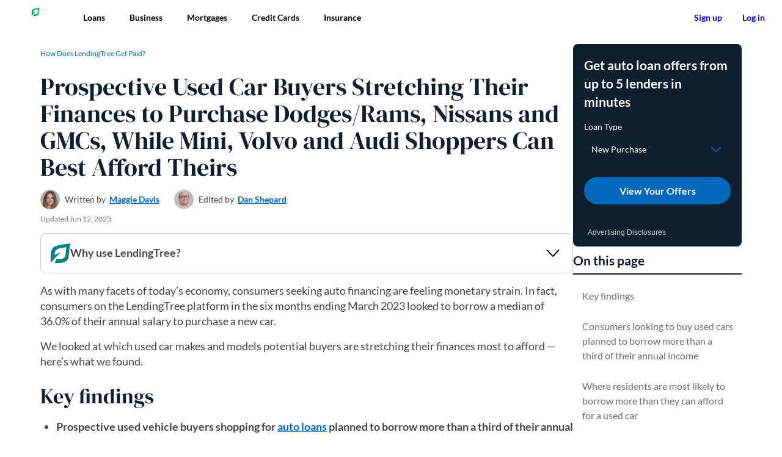

--- FILE ---
content_type: text/html; charset=UTF-8
request_url: https://www.lendingtree.com/auto/stretching-finances-study/
body_size: 56971
content:
<!doctype html>
<html lang="en-US">
      <head>
  <meta charset="UTF-8" />
  <meta name="viewport" content="width=device-width, initial-scale=1, user-scalable=yes" />
  <meta name="redirect-check" content="wpm" />

  <script src="https://www.lendingtree.com/analytics/top-loader.min.js"></script>

  <link rel="shortcut icon" href="https://www.lendingtree.com/wpm/app/themes/lendingtree/favicon.ico" />
  <link rel="preconnect" href="https://carpentry.lendingtree.com" crossorigin />
  <link rel="preload" href="//cdn.optimizely.com/js/6207300250632192.js" as="script">
  <link rel="preconnect" href="//logx.optimizely.com">
  <link rel="modulepreload" href="https://carpentry.lendingtree.com/dist/carpentry/carpentry.esm.js">

  <link rel="preload" href="https://www.lendingtree.com/wpm/app/themes/lendingtree/assets/fonts/Lato-Regular.woff2" as="font" type="font/woff2" crossorigin>
  <link rel="preload" href="https://www.lendingtree.com/wpm/app/themes/lendingtree/assets/fonts/Lato-Bold.woff2" as="font" type="font/woff2" crossorigin>
  <link rel="preload" href="https://www.lendingtree.com/wpm/app/themes/lendingtree/assets/fonts/DMSerifDisplay-Regular.woff2" as="font" type="font/woff2" crossorigin>

  <link href="https://www.lendingtree.com/wpm/app/themes/lendingtree/assets/dist/css/style.css?ver=a75ce2479156fae6cd26f7033be74c70" rel="stylesheet" media="screen"/>

  <script src="https://cdn.optimizely.com/js/6207300250632192.js"></script>
  <script>
(function(t,e,n,r){function a(){return e&&e.now?e.now():null}if(!n.version){n._events=[];n._errors=[];n._metadata={};n._urlGroup=null;window.RM=n;n.install=function(e){n._options=e;var a=t.createElement("script");a.async=true;a.crossOrigin="anonymous";a.src=r;var o=t.getElementsByTagName("script")[0];o.parentNode.insertBefore(a,o)};n.identify=function(t,e){n._userId=t;n._identifyOptions=e};n.sendEvent=function(t,e){n._events.push({eventName:t,metadata:e,time:a()})};n.setUrlGroup=function(t){n._urlGroup=t};n.track=function(t,e){n._errors.push({error:t,metadata:e,time:a()})};n.addMetadata=function(t){n._metadata=Object.assign(n._metadata,t)}}})(document,window.performance,window.RM||{},"https://cdn.requestmetrics.com/agent/current/rm.js");
RM.addMetadata({"Site": "WPM"});
RM.install({token: "r9uk2xn:h8ip3sa"});
</script>
  <script data-cfasync="false" src="https://carpentry.lendingtree.com/dist/carpentry/carpentry.esm.js" type="module"></script>
  <meta name='robots' content='index, follow, max-image-preview:large, max-snippet:-1, max-video-preview:-1' />

	<title>Where Car Buyers Are Stretching Their Budgets | LendingTree</title>
	<meta name="description" content="While West Virginia consumers were least able to afford their prospective auto loans, our newest study also looks at makes, models and more." />
	<link rel="canonical" href="https://www.lendingtree.com/auto/stretching-finances-study/" />
	<meta property="og:locale" content="en_US" />
	<meta property="og:type" content="article" />
	<meta property="og:title" content="Where Car Buyers Are Stretching Their Budgets" />
	<meta property="og:description" content="While West Virginia consumers were least able to afford their prospective auto loans, our newest study also looks at makes, models and more." />
	<meta property="og:url" content="https://www.lendingtree.com/auto/stretching-finances-study/" />
	<meta property="og:site_name" content="LendingTree" />
	<meta property="og:image" content="https://www.lendingtree.com/wpm/app/uploads/2023/06/stretching-finances-study.webp" />
	<meta property="og:image:width" content="848" />
	<meta property="og:image:height" content="342" />
	<meta property="og:image:type" content="image/webp" />
	<meta name="twitter:card" content="summary_large_image" />
	<meta name="twitter:title" content="Prospective Used Car Buyers Stretching Their Finances to Purchase Dodges/Rams, Nissans and GMCs, While Mini, Volvo and Audi Shoppers Can Best Afford Theirs" />
	<meta name="twitter:image" content="https://www.lendingtree.com/wpm/app/uploads/2023/06/stretching-finances-study.webp" />
	<script type="application/ld+json" class="yoast-schema-graph">{"@context":"https://schema.org","@graph":[{"@type":"Article","author":[{"@type":"Person","image":"https://www.lendingtree.com/wpm/app/uploads/2025/06/Maggie_Davis-96x96.webp","name":"Maggie Davis","url":"https://www.lendingtree.com/writer/maggie-davis/"}],"dateModified":"2023-06-12T14:49:32Z","datePublished":"2023-06-07T12:00:00Z","description":"While West Virginia consumers were least able to afford their prospective auto loans, our newest study also looks at makes, models and more.","headline":"Prospective Used Car Buyers Stretching Their Finances to Purchase Dodges/Rams, Nissans and GMCs, While Mini, Volvo and Audi Shoppers Can Best Afford Theirs","mainEntityOfPage":{"@id":"https://www.lendingtree.com/auto/stretching-finances-study/","@type":"WebPage"},"publisher":{"@type":"Organization","logo":[{"@id":"https://www.lendingtree.com/#image-organization-logo","@type":"ImageObject","height":"512","url":"https://www.lendingtree.com/wpm/app/themes/lendingtree/assets/images/lt-logo-512x512.webp","width":"512"},{"@id":"https://www.lendingtree.com/#image-organization-logo-fallback","@type":"ImageObject","height":"512","url":"https://www.lendingtree.com/wpm/app/themes/lendingtree/assets/images/lt-logo-512x512.jpg","width":"512"}],"name":"LendingTree"},"editor":[{"@type":"Person","image":"https://www.lendingtree.com/wpm/app/uploads/2025/06/Dan_Shepard-96x96.webp","name":"Dan Shepard","url":"https://www.lendingtree.com/writer/dan-shepard/"}],"image":{"@id":"https://www.lendingtree.com/#image-featured-image","@type":"ImageObject","height":"342","url":"https://www.lendingtree.com/wpm/app/uploads/2023/06/stretching-finances-study.webp","width":"848"}},{"@type":"WebPage","@id":"https://www.lendingtree.com/auto/stretching-finances-study/","url":"https://www.lendingtree.com/auto/stretching-finances-study/","name":"Where Car Buyers Are Stretching Their Budgets | LendingTree","isPartOf":{"@id":"https://www.lendingtree.com/#website"},"primaryImageOfPage":{"@id":"https://www.lendingtree.com/auto/stretching-finances-study/#primaryimage"},"image":{"@id":"https://www.lendingtree.com/auto/stretching-finances-study/#primaryimage"},"thumbnailUrl":"https://www.lendingtree.com/app/uploads/2023/06/stretching-finances-study.webp","datePublished":"2023-06-07T12:00:00Z","dateModified":"2023-06-12T14:49:32Z","description":"While West Virginia consumers were least able to afford their prospective auto loans, our newest study also looks at makes, models and more.","breadcrumb":{"@id":"https://www.lendingtree.com/auto/stretching-finances-study/#breadcrumb"},"inLanguage":"en-US","potentialAction":[{"@type":"ReadAction","target":["https://www.lendingtree.com/auto/stretching-finances-study/"]}]},{"@type":"ImageObject","inLanguage":"en-US","@id":"https://www.lendingtree.com/auto/stretching-finances-study/#primaryimage","url":"https://www.lendingtree.com/app/uploads/2023/06/stretching-finances-study.webp","contentUrl":"https://www.lendingtree.com/app/uploads/2023/06/stretching-finances-study.webp","width":"848","height":"342","caption":"Where Car Buyers Are Stretching Their Budgets"},{"@type":"BreadcrumbList","@id":"https://www.lendingtree.com/auto/stretching-finances-study/#breadcrumb","itemListElement":[{"@type":"ListItem","position":"1","name":"Home","item":"https://www.lendingtree.com/"},{"@type":"ListItem","position":"2","name":"Auto","item":"https://www.lendingtree.com/auto/"},{"@type":"ListItem","position":"3","name":"Prospective Used Car Buyers Stretching Their Finances to Purchase Dodges/Rams, Nissans and GMCs, While Mini, Volvo and Audi Shoppers Can Best Afford Theirs"}]},{"@type":"WebSite","@id":"https://www.lendingtree.com/#website","url":"https://www.lendingtree.com/","name":"LendingTree","description":"LendingTree helps you get the best deal possible on your loans. By providing multiple offers from several lenders, we show your options, you score the win.","publisher":{"@id":"https://www.lendingtree.com/#organization"},"potentialAction":[{"@type":"SearchAction","target":{"@type":"EntryPoint","urlTemplate":"https://www.lendingtree.com/?s={search_term_string}"},"query-input":{"@type":"PropertyValueSpecification","valueRequired":"1","valueName":"search_term_string"}}],"inLanguage":"en-US"},{"@type":"Organization","address":{"@type":"PostalAddress","addressCountry":"US","addressLocality":"Charlotte, NC","postalCode":"28203","streetAddress":"1415 Vantage Park Drive Suite 700"},"contactPoint":[{"@type":"ContactPoint","areaServed":"US","contactOption":"TollFree","contactType":"Customer Service","telephone":"+1-800-505-7916"}],"ethicsPolicy":"https://www.lendingtree.com/legal/product-notice/","founder":[{"@type":"Person","name":"Doug Lebda"}],"foundingDate":"1996","foundingLocation":{"@type":"Place","name":"Charlotte, North Carolina, U.S."},"logo":{"@id":"https://www.lendingtree.com/#organization-logo"},"name":"LendingTree","slogan":"You win","url":"https://www.lendingtree.com","legalName":"LendingTree LLC"}]}</script>


<link rel='dns-prefetch' href='//unpkg.com' />
<link rel='dns-prefetch' href='//cloud.wordlift.io' />
<link rel='stylesheet' id='wp-block-library-css' href='https://www.lendingtree.com/wp/wp-includes/css/dist/block-library/style.min.css?ver=6.6.1' type='text/css' media='all' />
<style id='lendingtree-block-card-editorial-rating-style-inline-css' type='text/css'>
.CardEditorialRating--root{align-items:center;display:inline-flex;gap:4px;padding:16px 0;position:relative;z-index:1}.CardEditorialRating--container{align-items:baseline;display:inline-flex;font-family:Lato,sans-serif;gap:16px}.CardEditorialRating--rating{color:#687073;font-size:1.125rem;font-weight:400;line-height:1.333}.CardEditorialRating--star-rating{color:#101f30;font-size:1.6875rem;font-weight:700;text-align:right}.CardEditorialRating--rating-star{--star-fill:#078181}.CardEditorialRating--description{display:inline-block;font-size:1.125rem;font-weight:700;transform:translateY(-4px)}.CardEditorialRating--description .Tooltip--content{width:225px}.CardEditorialRating--description .CardEditorialRating--tooltip-title{font-weight:700}.CardEditorialRating--description .CardEditorialRating--tooltip-body{font-weight:400}.CardEditorialRating--tooltip{display:inline-block;transform:translateY(-2px)}

</style>
<style id='lendingtree-block-extend-columns-style-inline-css' type='text/css'>
.wp-block-columns.has-equal-heights{align-items:stretch}.wp-block-columns.has-equal-heights>.wp-block-column{display:flex;flex-direction:column;flex-grow:1;flex-shrink:0}.wp-block-columns.has-equal-heights>.wp-block-column>*{flex-grow:1}.wp-block-columns.has-equal-heights>.wp-block-column>:not(.wp-block-lendingtree-block-container):last-child{flex-grow:0}

</style>
<link rel='stylesheet' id='lt-block-button-style-css' href='https://www.lendingtree.com/wpm/app/mu-plugins/lt-blocks/build/blocks/button/style-index.css?ver=1602d3b40de4c85c5da4efe5749dc91e' type='text/css' media='all' />
<link rel='stylesheet' id='lt-block-extend-list-style-css' href='https://www.lendingtree.com/wpm/app/mu-plugins/lt-blocks/build/blocks/extend-list/style-index.css?ver=bb9c5c90ee942610181a87f043264350' type='text/css' media='all' />
<link rel='stylesheet' id='lt-block-generic-modal-style-css' href='https://www.lendingtree.com/wpm/app/mu-plugins/lt-blocks/build/blocks/generic-modal/style-index.css?ver=71ee8f4a67b71d6cf54cfa25bc169c54' type='text/css' media='all' />
<link rel='stylesheet' id='lt-block-how-does-lendingtree-get-paid-style-css' href='https://www.lendingtree.com/wpm/app/mu-plugins/lt-blocks/build/blocks/how-does-lendingtree-get-paid/style-index.css?ver=7cb94225e9466382e97933d4999fdbde' type='text/css' media='all' />
<link rel='stylesheet' id='lt-block-icons-style-css' href='https://www.lendingtree.com/wpm/app/mu-plugins/lt-blocks/build/blocks/icons/style-index.css?ver=dcd3cefe5613c419c9bad5b2ad0276e2' type='text/css' media='all' />
<link rel='stylesheet' id='lt-block-tooltip-style-css' href='https://www.lendingtree.com/wpm/app/mu-plugins/lt-blocks/build/blocks/tooltip/style-index.css?ver=8adb15b819d6940bab2c6c533fc54a20' type='text/css' media='all' />
<link rel='stylesheet' id='lt-block-accordion-style-css' href='https://www.lendingtree.com/wpm/app/mu-plugins/lt-blocks/build/blocks/accordion/style-index.css?ver=371c8b3860cb75c59e8a29339e77b0f2' type='text/css' media='all' />
<link rel='stylesheet' id='lt-block-byline-style-css' href='https://www.lendingtree.com/wpm/app/mu-plugins/lt-blocks/build/blocks/byline/style-index.css?ver=16a636a395a9337d924ade3e5715682f' type='text/css' media='all' />
<link rel='stylesheet' id='lt-block-callout-box-style-css' href='https://www.lendingtree.com/wpm/app/mu-plugins/lt-blocks/build/blocks/callout-box/style-index.css?ver=e8325029479cf4177c0a863a57289bb6' type='text/css' media='all' />
<link rel='stylesheet' id='lt-block-extend-columns-style-css' href='https://www.lendingtree.com/wpm/app/mu-plugins/lt-blocks/build/blocks/extend-columns/style-index.css?ver=dc1d3f13ac24c434176faed0f5ee0841' type='text/css' media='all' />
<link rel='stylesheet' id='lt-block-extend-paragraph-style-css' href='https://www.lendingtree.com/wpm/app/mu-plugins/lt-blocks/build/blocks/extend-paragraph/style-index.css?ver=b11560b4302013d67c160b23fb07ad1c' type='text/css' media='all' />
<link rel='stylesheet' id='lt-block-genericbannercta-style-css' href='https://www.lendingtree.com/wpm/app/mu-plugins/lt-blocks/build/blocks/genericbannercta/style-index.css?ver=652e873f50a0cca44934cecad3b46394' type='text/css' media='all' />
<link rel='stylesheet' id='lt-block-heading-style-css' href='https://www.lendingtree.com/wpm/app/mu-plugins/lt-blocks/build/blocks/heading/style-index.css?ver=02834979302929a7c4f864688248edc6' type='text/css' media='all' />
<link rel='stylesheet' id='lt-block-recommended-articles-style-css' href='https://www.lendingtree.com/wpm/app/mu-plugins/lt-blocks/build/blocks/recommended-articles/style-index.css?ver=d8e0141e4c29772e835879430fc20fdf' type='text/css' media='all' />
<link rel='stylesheet' id='lt-block-resource-links-style-css' href='https://www.lendingtree.com/wpm/app/mu-plugins/lt-blocks/build/blocks/resource-links/style-index.css?ver=aaccd8a9825c266228645685048a2995' type='text/css' media='all' />
<link rel='stylesheet' id='lt-block-siderail-cta-style-css' href='https://www.lendingtree.com/wpm/app/mu-plugins/lt-blocks/build/blocks/siderail-cta/style-index.css?ver=a5f273e6839a68cdbbe83cd2248d7e62' type='text/css' media='all' />
<link rel='stylesheet' id='lt-block-table-of-contents-style-css' href='https://www.lendingtree.com/wpm/app/mu-plugins/lt-blocks/build/blocks/table-of-contents/style-index.css?ver=3e021d19edca06cccb5323d01b922122' type='text/css' media='all' />
<style id='global-styles-inline-css' type='text/css'>
:root{--wp--preset--aspect-ratio--square: 1;--wp--preset--aspect-ratio--4-3: 4/3;--wp--preset--aspect-ratio--3-4: 3/4;--wp--preset--aspect-ratio--3-2: 3/2;--wp--preset--aspect-ratio--2-3: 2/3;--wp--preset--aspect-ratio--16-9: 16/9;--wp--preset--aspect-ratio--9-16: 9/16;--wp--preset--color--black: #000000;--wp--preset--color--cyan-bluish-gray: #abb8c3;--wp--preset--color--white: #ffffff;--wp--preset--color--pale-pink: #f78da7;--wp--preset--color--vivid-red: #cf2e2e;--wp--preset--color--luminous-vivid-orange: #ff6900;--wp--preset--color--luminous-vivid-amber: #fcb900;--wp--preset--color--light-green-cyan: #7bdcb5;--wp--preset--color--vivid-green-cyan: #00d084;--wp--preset--color--pale-cyan-blue: #8ed1fc;--wp--preset--color--vivid-cyan-blue: #0693e3;--wp--preset--color--vivid-purple: #9b51e0;--wp--preset--gradient--vivid-cyan-blue-to-vivid-purple: linear-gradient(135deg,rgba(6,147,227,1) 0%,rgb(155,81,224) 100%);--wp--preset--gradient--light-green-cyan-to-vivid-green-cyan: linear-gradient(135deg,rgb(122,220,180) 0%,rgb(0,208,130) 100%);--wp--preset--gradient--luminous-vivid-amber-to-luminous-vivid-orange: linear-gradient(135deg,rgba(252,185,0,1) 0%,rgba(255,105,0,1) 100%);--wp--preset--gradient--luminous-vivid-orange-to-vivid-red: linear-gradient(135deg,rgba(255,105,0,1) 0%,rgb(207,46,46) 100%);--wp--preset--gradient--very-light-gray-to-cyan-bluish-gray: linear-gradient(135deg,rgb(238,238,238) 0%,rgb(169,184,195) 100%);--wp--preset--gradient--cool-to-warm-spectrum: linear-gradient(135deg,rgb(74,234,220) 0%,rgb(151,120,209) 20%,rgb(207,42,186) 40%,rgb(238,44,130) 60%,rgb(251,105,98) 80%,rgb(254,248,76) 100%);--wp--preset--gradient--blush-light-purple: linear-gradient(135deg,rgb(255,206,236) 0%,rgb(152,150,240) 100%);--wp--preset--gradient--blush-bordeaux: linear-gradient(135deg,rgb(254,205,165) 0%,rgb(254,45,45) 50%,rgb(107,0,62) 100%);--wp--preset--gradient--luminous-dusk: linear-gradient(135deg,rgb(255,203,112) 0%,rgb(199,81,192) 50%,rgb(65,88,208) 100%);--wp--preset--gradient--pale-ocean: linear-gradient(135deg,rgb(255,245,203) 0%,rgb(182,227,212) 50%,rgb(51,167,181) 100%);--wp--preset--gradient--electric-grass: linear-gradient(135deg,rgb(202,248,128) 0%,rgb(113,206,126) 100%);--wp--preset--gradient--midnight: linear-gradient(135deg,rgb(2,3,129) 0%,rgb(40,116,252) 100%);--wp--preset--font-size--small: 18px;--wp--preset--font-size--medium: 20px;--wp--preset--font-size--large: 36px;--wp--preset--font-size--x-large: 42px;--wp--preset--font-family--lato: Lato, sans-serif;--wp--preset--font-family--dm-serif-display: 'DM Serif Display', serif;--wp--preset--spacing--20: 0.44rem;--wp--preset--spacing--30: 0.67rem;--wp--preset--spacing--40: 1rem;--wp--preset--spacing--50: 1.5rem;--wp--preset--spacing--60: 2.25rem;--wp--preset--spacing--70: 3.38rem;--wp--preset--spacing--80: 5.06rem;--wp--preset--spacing--spacer-8: 8px;--wp--preset--spacing--spacer-16: 16px;--wp--preset--spacing--spacer-24: 24px;--wp--preset--spacing--spacer-32: 32px;--wp--preset--shadow--natural: 6px 6px 9px rgba(0, 0, 0, 0.2);--wp--preset--shadow--deep: 12px 12px 50px rgba(0, 0, 0, 0.4);--wp--preset--shadow--sharp: 6px 6px 0px rgba(0, 0, 0, 0.2);--wp--preset--shadow--outlined: 6px 6px 0px -3px rgba(255, 255, 255, 1), 6px 6px rgba(0, 0, 0, 1);--wp--preset--shadow--crisp: 6px 6px 0px rgba(0, 0, 0, 1);}p{--wp--preset--color--lt-deep-blue: #101F30;--wp--preset--color--lt-white: #FFFFFF;--wp--preset--color--lt-teal: #078181;}.wp-block-post-title{--wp--preset--color--lt-deep-blue: #101F30;--wp--preset--color--lt-white: #FFFFFF;--wp--preset--color--lt-teal: #078181;--wp--preset--font-family--dm-serif-display: 'DM Serif Display', serif;}.wp-block-lendingtree-block-authorbox{--wp--preset--color--lt-deep-blue: #101F30;--wp--preset--color--lt-white: #FFFFFF;}.wp-block-lendingtree-block-byline{--wp--preset--color--lt-white: #FFFFFF;--wp--preset--color--lt-deep-blue: #101F30;}.wp-block-lendingtree-block-date{--wp--preset--color--lt-deep-blue: #101F30;--wp--preset--color--lt-white: #FFFFFF;}.ExpertInsight--root{--wp--preset--color--lt-deep-blue: #101F30;--wp--preset--color--lt-gray: #F6F7F7;}.Container--root{--wp--preset--color--lt-blue-lighten-4: #F1F8FF;--wp--preset--color--lt-blue-lighten-2: #97CEF7;--wp--preset--color--lt-green-lighten-3: #EFFEF8;--wp--preset--color--lt-gray: #F6F7F7;--wp--preset--color--lt-blue-darken-2: #002A4A;--wp--preset--color--lt-teal: #078181;--wp--preset--color--lt-gray-light-2: #E3E6E8;--wp--preset--color--lt-deep-blue: #101F30;--wp--preset--shadow--lt-container-shadow: 0 2px 6px 0 rgb(0 0 0 / 12%), 0 2px 2px 0 rgb(0 0 0 / 12%);}.wp-block-lendingtree-block-heading{--wp--preset--color--lt-deep-blue: #101F30;--wp--preset--color--lt-white: #FFFFFF;--wp--preset--color--lt-green: #08C177;--wp--preset--color--lt-chartreuse: #DEFF85;--wp--preset--color--lt-blue: #0069BA;--wp--preset--color--lt-teal-darken: #044D4D;}.wp-block-lendingtree-block-expert-verified{--wp--preset--color--lt-deep-blue: #101F30;--wp--preset--color--lt-white: #FFFFFF;}:where(body) { margin: 0; }.wp-site-blocks > .alignleft { float: left; margin-right: 2em; }.wp-site-blocks > .alignright { float: right; margin-left: 2em; }.wp-site-blocks > .aligncenter { justify-content: center; margin-left: auto; margin-right: auto; }:where(.wp-site-blocks) > * { margin-block-start: ; margin-block-end: 0; }:where(.wp-site-blocks) > :first-child { margin-block-start: 0; }:where(.wp-site-blocks) > :last-child { margin-block-end: 0; }:root { --wp--style--block-gap: ; }.is-layout-flow > .alignleft{float: left;margin-inline-start: 0;margin-inline-end: 2em;}.is-layout-flow > .alignright{float: right;margin-inline-start: 2em;margin-inline-end: 0;}.is-layout-flow > .aligncenter{margin-left: auto !important;margin-right: auto !important;}.is-layout-constrained > .alignleft{float: left;margin-inline-start: 0;margin-inline-end: 2em;}.is-layout-constrained > .alignright{float: right;margin-inline-start: 2em;margin-inline-end: 0;}.is-layout-constrained > .aligncenter{margin-left: auto !important;margin-right: auto !important;}.is-layout-constrained > :where(:not(.alignleft):not(.alignright):not(.alignfull)){margin-left: auto !important;margin-right: auto !important;}body .is-layout-flex{display: flex;}.is-layout-flex{flex-wrap: wrap;align-items: center;}.is-layout-flex > :is(*, div){margin: 0;}body .is-layout-grid{display: grid;}.is-layout-grid > :is(*, div){margin: 0;}:root :where(body){padding-top: 0px;padding-right: 0px;padding-bottom: 0px;padding-left: 0px;}a:where(:not(.wp-element-button)){text-decoration: underline;}:root :where(.wp-element-button, .wp-block-button__link){background-color: #32373c;border-width: 0;color: #fff;font-family: inherit;font-size: inherit;line-height: inherit;padding: calc(0.667em + 2px) calc(1.333em + 2px);text-decoration: none;}.has-black-color{color: var(--wp--preset--color--black) !important;}.has-cyan-bluish-gray-color{color: var(--wp--preset--color--cyan-bluish-gray) !important;}.has-white-color{color: var(--wp--preset--color--white) !important;}.has-pale-pink-color{color: var(--wp--preset--color--pale-pink) !important;}.has-vivid-red-color{color: var(--wp--preset--color--vivid-red) !important;}.has-luminous-vivid-orange-color{color: var(--wp--preset--color--luminous-vivid-orange) !important;}.has-luminous-vivid-amber-color{color: var(--wp--preset--color--luminous-vivid-amber) !important;}.has-light-green-cyan-color{color: var(--wp--preset--color--light-green-cyan) !important;}.has-vivid-green-cyan-color{color: var(--wp--preset--color--vivid-green-cyan) !important;}.has-pale-cyan-blue-color{color: var(--wp--preset--color--pale-cyan-blue) !important;}.has-vivid-cyan-blue-color{color: var(--wp--preset--color--vivid-cyan-blue) !important;}.has-vivid-purple-color{color: var(--wp--preset--color--vivid-purple) !important;}.has-black-background-color{background-color: var(--wp--preset--color--black) !important;}.has-cyan-bluish-gray-background-color{background-color: var(--wp--preset--color--cyan-bluish-gray) !important;}.has-white-background-color{background-color: var(--wp--preset--color--white) !important;}.has-pale-pink-background-color{background-color: var(--wp--preset--color--pale-pink) !important;}.has-vivid-red-background-color{background-color: var(--wp--preset--color--vivid-red) !important;}.has-luminous-vivid-orange-background-color{background-color: var(--wp--preset--color--luminous-vivid-orange) !important;}.has-luminous-vivid-amber-background-color{background-color: var(--wp--preset--color--luminous-vivid-amber) !important;}.has-light-green-cyan-background-color{background-color: var(--wp--preset--color--light-green-cyan) !important;}.has-vivid-green-cyan-background-color{background-color: var(--wp--preset--color--vivid-green-cyan) !important;}.has-pale-cyan-blue-background-color{background-color: var(--wp--preset--color--pale-cyan-blue) !important;}.has-vivid-cyan-blue-background-color{background-color: var(--wp--preset--color--vivid-cyan-blue) !important;}.has-vivid-purple-background-color{background-color: var(--wp--preset--color--vivid-purple) !important;}.has-black-border-color{border-color: var(--wp--preset--color--black) !important;}.has-cyan-bluish-gray-border-color{border-color: var(--wp--preset--color--cyan-bluish-gray) !important;}.has-white-border-color{border-color: var(--wp--preset--color--white) !important;}.has-pale-pink-border-color{border-color: var(--wp--preset--color--pale-pink) !important;}.has-vivid-red-border-color{border-color: var(--wp--preset--color--vivid-red) !important;}.has-luminous-vivid-orange-border-color{border-color: var(--wp--preset--color--luminous-vivid-orange) !important;}.has-luminous-vivid-amber-border-color{border-color: var(--wp--preset--color--luminous-vivid-amber) !important;}.has-light-green-cyan-border-color{border-color: var(--wp--preset--color--light-green-cyan) !important;}.has-vivid-green-cyan-border-color{border-color: var(--wp--preset--color--vivid-green-cyan) !important;}.has-pale-cyan-blue-border-color{border-color: var(--wp--preset--color--pale-cyan-blue) !important;}.has-vivid-cyan-blue-border-color{border-color: var(--wp--preset--color--vivid-cyan-blue) !important;}.has-vivid-purple-border-color{border-color: var(--wp--preset--color--vivid-purple) !important;}.has-vivid-cyan-blue-to-vivid-purple-gradient-background{background: var(--wp--preset--gradient--vivid-cyan-blue-to-vivid-purple) !important;}.has-light-green-cyan-to-vivid-green-cyan-gradient-background{background: var(--wp--preset--gradient--light-green-cyan-to-vivid-green-cyan) !important;}.has-luminous-vivid-amber-to-luminous-vivid-orange-gradient-background{background: var(--wp--preset--gradient--luminous-vivid-amber-to-luminous-vivid-orange) !important;}.has-luminous-vivid-orange-to-vivid-red-gradient-background{background: var(--wp--preset--gradient--luminous-vivid-orange-to-vivid-red) !important;}.has-very-light-gray-to-cyan-bluish-gray-gradient-background{background: var(--wp--preset--gradient--very-light-gray-to-cyan-bluish-gray) !important;}.has-cool-to-warm-spectrum-gradient-background{background: var(--wp--preset--gradient--cool-to-warm-spectrum) !important;}.has-blush-light-purple-gradient-background{background: var(--wp--preset--gradient--blush-light-purple) !important;}.has-blush-bordeaux-gradient-background{background: var(--wp--preset--gradient--blush-bordeaux) !important;}.has-luminous-dusk-gradient-background{background: var(--wp--preset--gradient--luminous-dusk) !important;}.has-pale-ocean-gradient-background{background: var(--wp--preset--gradient--pale-ocean) !important;}.has-electric-grass-gradient-background{background: var(--wp--preset--gradient--electric-grass) !important;}.has-midnight-gradient-background{background: var(--wp--preset--gradient--midnight) !important;}.has-small-font-size{font-size: var(--wp--preset--font-size--small) !important;}.has-medium-font-size{font-size: var(--wp--preset--font-size--medium) !important;}.has-large-font-size{font-size: var(--wp--preset--font-size--large) !important;}.has-x-large-font-size{font-size: var(--wp--preset--font-size--x-large) !important;}.has-lato-font-family{font-family: var(--wp--preset--font-family--lato) !important;}.has-dm-serif-display-font-family{font-family: var(--wp--preset--font-family--dm-serif-display) !important;}p.has-lt-deep-blue-color{color: var(--wp--preset--color--lt-deep-blue) !important;}p.has-lt-white-color{color: var(--wp--preset--color--lt-white) !important;}p.has-lt-teal-color{color: var(--wp--preset--color--lt-teal) !important;}p.has-lt-deep-blue-background-color{background-color: var(--wp--preset--color--lt-deep-blue) !important;}p.has-lt-white-background-color{background-color: var(--wp--preset--color--lt-white) !important;}p.has-lt-teal-background-color{background-color: var(--wp--preset--color--lt-teal) !important;}p.has-lt-deep-blue-border-color{border-color: var(--wp--preset--color--lt-deep-blue) !important;}p.has-lt-white-border-color{border-color: var(--wp--preset--color--lt-white) !important;}p.has-lt-teal-border-color{border-color: var(--wp--preset--color--lt-teal) !important;}.wp-block-post-title.has-lt-deep-blue-color{color: var(--wp--preset--color--lt-deep-blue) !important;}.wp-block-post-title.has-lt-white-color{color: var(--wp--preset--color--lt-white) !important;}.wp-block-post-title.has-lt-teal-color{color: var(--wp--preset--color--lt-teal) !important;}.wp-block-post-title.has-lt-deep-blue-background-color{background-color: var(--wp--preset--color--lt-deep-blue) !important;}.wp-block-post-title.has-lt-white-background-color{background-color: var(--wp--preset--color--lt-white) !important;}.wp-block-post-title.has-lt-teal-background-color{background-color: var(--wp--preset--color--lt-teal) !important;}.wp-block-post-title.has-lt-deep-blue-border-color{border-color: var(--wp--preset--color--lt-deep-blue) !important;}.wp-block-post-title.has-lt-white-border-color{border-color: var(--wp--preset--color--lt-white) !important;}.wp-block-post-title.has-lt-teal-border-color{border-color: var(--wp--preset--color--lt-teal) !important;}.wp-block-post-title.has-dm-serif-display-font-family{font-family: var(--wp--preset--font-family--dm-serif-display) !important;}.wp-block-lendingtree-block-authorbox.has-lt-deep-blue-color{color: var(--wp--preset--color--lt-deep-blue) !important;}.wp-block-lendingtree-block-authorbox.has-lt-white-color{color: var(--wp--preset--color--lt-white) !important;}.wp-block-lendingtree-block-authorbox.has-lt-deep-blue-background-color{background-color: var(--wp--preset--color--lt-deep-blue) !important;}.wp-block-lendingtree-block-authorbox.has-lt-white-background-color{background-color: var(--wp--preset--color--lt-white) !important;}.wp-block-lendingtree-block-authorbox.has-lt-deep-blue-border-color{border-color: var(--wp--preset--color--lt-deep-blue) !important;}.wp-block-lendingtree-block-authorbox.has-lt-white-border-color{border-color: var(--wp--preset--color--lt-white) !important;}.wp-block-lendingtree-block-byline.has-lt-white-color{color: var(--wp--preset--color--lt-white) !important;}.wp-block-lendingtree-block-byline.has-lt-deep-blue-color{color: var(--wp--preset--color--lt-deep-blue) !important;}.wp-block-lendingtree-block-byline.has-lt-white-background-color{background-color: var(--wp--preset--color--lt-white) !important;}.wp-block-lendingtree-block-byline.has-lt-deep-blue-background-color{background-color: var(--wp--preset--color--lt-deep-blue) !important;}.wp-block-lendingtree-block-byline.has-lt-white-border-color{border-color: var(--wp--preset--color--lt-white) !important;}.wp-block-lendingtree-block-byline.has-lt-deep-blue-border-color{border-color: var(--wp--preset--color--lt-deep-blue) !important;}.wp-block-lendingtree-block-date.has-lt-deep-blue-color{color: var(--wp--preset--color--lt-deep-blue) !important;}.wp-block-lendingtree-block-date.has-lt-white-color{color: var(--wp--preset--color--lt-white) !important;}.wp-block-lendingtree-block-date.has-lt-deep-blue-background-color{background-color: var(--wp--preset--color--lt-deep-blue) !important;}.wp-block-lendingtree-block-date.has-lt-white-background-color{background-color: var(--wp--preset--color--lt-white) !important;}.wp-block-lendingtree-block-date.has-lt-deep-blue-border-color{border-color: var(--wp--preset--color--lt-deep-blue) !important;}.wp-block-lendingtree-block-date.has-lt-white-border-color{border-color: var(--wp--preset--color--lt-white) !important;}.ExpertInsight--root.has-lt-deep-blue-color{color: var(--wp--preset--color--lt-deep-blue) !important;}.ExpertInsight--root.has-lt-gray-color{color: var(--wp--preset--color--lt-gray) !important;}.ExpertInsight--root.has-lt-deep-blue-background-color{background-color: var(--wp--preset--color--lt-deep-blue) !important;}.ExpertInsight--root.has-lt-gray-background-color{background-color: var(--wp--preset--color--lt-gray) !important;}.ExpertInsight--root.has-lt-deep-blue-border-color{border-color: var(--wp--preset--color--lt-deep-blue) !important;}.ExpertInsight--root.has-lt-gray-border-color{border-color: var(--wp--preset--color--lt-gray) !important;}.Container--root.has-lt-blue-lighten-4-color{color: var(--wp--preset--color--lt-blue-lighten-4) !important;}.Container--root.has-lt-blue-lighten-2-color{color: var(--wp--preset--color--lt-blue-lighten-2) !important;}.Container--root.has-lt-green-lighten-3-color{color: var(--wp--preset--color--lt-green-lighten-3) !important;}.Container--root.has-lt-gray-color{color: var(--wp--preset--color--lt-gray) !important;}.Container--root.has-lt-blue-darken-2-color{color: var(--wp--preset--color--lt-blue-darken-2) !important;}.Container--root.has-lt-teal-color{color: var(--wp--preset--color--lt-teal) !important;}.Container--root.has-lt-gray-light-2-color{color: var(--wp--preset--color--lt-gray-light-2) !important;}.Container--root.has-lt-deep-blue-color{color: var(--wp--preset--color--lt-deep-blue) !important;}.Container--root.has-lt-blue-lighten-4-background-color{background-color: var(--wp--preset--color--lt-blue-lighten-4) !important;}.Container--root.has-lt-blue-lighten-2-background-color{background-color: var(--wp--preset--color--lt-blue-lighten-2) !important;}.Container--root.has-lt-green-lighten-3-background-color{background-color: var(--wp--preset--color--lt-green-lighten-3) !important;}.Container--root.has-lt-gray-background-color{background-color: var(--wp--preset--color--lt-gray) !important;}.Container--root.has-lt-blue-darken-2-background-color{background-color: var(--wp--preset--color--lt-blue-darken-2) !important;}.Container--root.has-lt-teal-background-color{background-color: var(--wp--preset--color--lt-teal) !important;}.Container--root.has-lt-gray-light-2-background-color{background-color: var(--wp--preset--color--lt-gray-light-2) !important;}.Container--root.has-lt-deep-blue-background-color{background-color: var(--wp--preset--color--lt-deep-blue) !important;}.Container--root.has-lt-blue-lighten-4-border-color{border-color: var(--wp--preset--color--lt-blue-lighten-4) !important;}.Container--root.has-lt-blue-lighten-2-border-color{border-color: var(--wp--preset--color--lt-blue-lighten-2) !important;}.Container--root.has-lt-green-lighten-3-border-color{border-color: var(--wp--preset--color--lt-green-lighten-3) !important;}.Container--root.has-lt-gray-border-color{border-color: var(--wp--preset--color--lt-gray) !important;}.Container--root.has-lt-blue-darken-2-border-color{border-color: var(--wp--preset--color--lt-blue-darken-2) !important;}.Container--root.has-lt-teal-border-color{border-color: var(--wp--preset--color--lt-teal) !important;}.Container--root.has-lt-gray-light-2-border-color{border-color: var(--wp--preset--color--lt-gray-light-2) !important;}.Container--root.has-lt-deep-blue-border-color{border-color: var(--wp--preset--color--lt-deep-blue) !important;}.wp-block-lendingtree-block-heading.has-lt-deep-blue-color{color: var(--wp--preset--color--lt-deep-blue) !important;}.wp-block-lendingtree-block-heading.has-lt-white-color{color: var(--wp--preset--color--lt-white) !important;}.wp-block-lendingtree-block-heading.has-lt-green-color{color: var(--wp--preset--color--lt-green) !important;}.wp-block-lendingtree-block-heading.has-lt-chartreuse-color{color: var(--wp--preset--color--lt-chartreuse) !important;}.wp-block-lendingtree-block-heading.has-lt-blue-color{color: var(--wp--preset--color--lt-blue) !important;}.wp-block-lendingtree-block-heading.has-lt-teal-darken-color{color: var(--wp--preset--color--lt-teal-darken) !important;}.wp-block-lendingtree-block-heading.has-lt-deep-blue-background-color{background-color: var(--wp--preset--color--lt-deep-blue) !important;}.wp-block-lendingtree-block-heading.has-lt-white-background-color{background-color: var(--wp--preset--color--lt-white) !important;}.wp-block-lendingtree-block-heading.has-lt-green-background-color{background-color: var(--wp--preset--color--lt-green) !important;}.wp-block-lendingtree-block-heading.has-lt-chartreuse-background-color{background-color: var(--wp--preset--color--lt-chartreuse) !important;}.wp-block-lendingtree-block-heading.has-lt-blue-background-color{background-color: var(--wp--preset--color--lt-blue) !important;}.wp-block-lendingtree-block-heading.has-lt-teal-darken-background-color{background-color: var(--wp--preset--color--lt-teal-darken) !important;}.wp-block-lendingtree-block-heading.has-lt-deep-blue-border-color{border-color: var(--wp--preset--color--lt-deep-blue) !important;}.wp-block-lendingtree-block-heading.has-lt-white-border-color{border-color: var(--wp--preset--color--lt-white) !important;}.wp-block-lendingtree-block-heading.has-lt-green-border-color{border-color: var(--wp--preset--color--lt-green) !important;}.wp-block-lendingtree-block-heading.has-lt-chartreuse-border-color{border-color: var(--wp--preset--color--lt-chartreuse) !important;}.wp-block-lendingtree-block-heading.has-lt-blue-border-color{border-color: var(--wp--preset--color--lt-blue) !important;}.wp-block-lendingtree-block-heading.has-lt-teal-darken-border-color{border-color: var(--wp--preset--color--lt-teal-darken) !important;}.wp-block-lendingtree-block-expert-verified.has-lt-deep-blue-color{color: var(--wp--preset--color--lt-deep-blue) !important;}.wp-block-lendingtree-block-expert-verified.has-lt-white-color{color: var(--wp--preset--color--lt-white) !important;}.wp-block-lendingtree-block-expert-verified.has-lt-deep-blue-background-color{background-color: var(--wp--preset--color--lt-deep-blue) !important;}.wp-block-lendingtree-block-expert-verified.has-lt-white-background-color{background-color: var(--wp--preset--color--lt-white) !important;}.wp-block-lendingtree-block-expert-verified.has-lt-deep-blue-border-color{border-color: var(--wp--preset--color--lt-deep-blue) !important;}.wp-block-lendingtree-block-expert-verified.has-lt-white-border-color{border-color: var(--wp--preset--color--lt-white) !important;}
:root :where(.wp-block-pullquote){font-size: 1.5em;line-height: 1.6;}
:root :where(.wp-block-post-title){font-family: var(--wp--preset--font-family--dm-serif-display);}
:root :where(.CardsBottomDisclaimers--root){margin-top: var(--wp--preset--spacing--spacer-16);margin-bottom: var(--wp--preset--spacing--spacer-16);}
:root :where(.CardsTopDisclaimer--root){margin-top: var(--wp--preset--spacing--spacer-16);margin-bottom: var(--wp--preset--spacing--spacer-16);}
:root :where(.wp-block-lendingtree-block-caption){font-size: 12px;margin-top: var(--wp--preset--spacing--spacer-16);margin-bottom: var(--wp--preset--spacing--spacer-16);}
:root :where(.ContentExpander--root){margin-top: var(--wp--preset--spacing--spacer-16);margin-bottom: var(--wp--preset--spacing--spacer-16);}
</style>
<link rel='stylesheet' id='legacy-icon-font-css' href='https://www.lendingtree.com/wpm/app/mu-plugins/lt-blocks/build/legacy-icon-font.css?ver=6.6.1' type='text/css' media='all' />
<link rel='stylesheet' id='tablepress-default-css' href='https://www.lendingtree.com/wpm/app/plugins/tablepress-premium/css/build/default.css?ver=3.2.5' type='text/css' media='all' />
<style id='tablepress-default-inline-css' type='text/css'>
.tablepress{--style-variation:custom;--text-color:#454545;--head-text-color:#000;--head-bg-color:#c6cdd0;--head-active-bg-color:#c6cdd0;--odd-bg-color:#f6f7f7;--even-bg-color:#fff;--hover-bg-color:#e3e6e8;--border-color:#c6cdd0;--padding:.75rem;--responsive-collapse-expand-text-color:#454545;--responsive-collapse-expand-bg-color:#fff;--responsive-collapse-close-text-color:#454545;--responsive-collapse-close-bg-color:#fff}.tablepress-responsive{font-size:14px;margin:32px 0;color:#454545}.tablepress-responsive:has(+ .tablepress-table-description){margin:32px 0 16px}.dt-container{margin:32px 0;color:#454545}.dt-container:has(+ .tablepress-table-description){margin-bottom:16px}.tablepress-scroll-wrapper .dt-container{margin:0}.tablepress-scroll-wrapper{margin:32px 0}.tablepress-scroll-wrapper:has(+ .tablepress-table-description){margin:32px 0 16px}.dt-layout-row.dt-layout-table{margin:16px 0;font-size:14px}.dt-container .dt-layout-cell{padding:0}.dt-container .dt-input{height:45px;border:1px solid #687073;color:#454545;border-radius:4px}.dt-container .dt-paging .dt-paging-button.current,.dt-container .dt-paging .dt-paging-button:hover{border:1px solid #687073;height:45px;border-radius:4px}.tablepress-table-description{font-size:14px;color:#454545;margin-bottom:32px!important}.dt-container .dt-layout-cell.dt-layout-end{margin-left:initial;align-items:flex-start;padding-top:16px}.tablepress-scroll-wrapper .dt-layout-row .dt-layout-end{margin-top:0!important;width:100%}.tablepress-scroll-wrapper .tablepress-responsive{margin:0}.tablepress:not(.tablepress-responsive){margin-top:32px}.tablepress:not(.tablepress-responsive):not(:has(+ .tablepress-table-description)){margin-top:32px;margin-bottom:32px}[class*="tablepress-responsive-stack"] tr td{text-align:left!important}@media screen and (min-width: 768px){.dt-container .dt-layout-cell.dt-layout-end{padding-top:0}.tablepress-scroll-wrapper .dt-layout-row .dt-layout-end{width:inherit}}
</style>
<link rel='stylesheet' id='tablepress-datatables-buttons-css' href='https://www.lendingtree.com/wpm/app/plugins/tablepress-premium/modules/css/build/datatables.buttons.css?ver=3.2.5' type='text/css' media='all' />
<link rel='stylesheet' id='tablepress-datatables-fixedheader-css' href='https://www.lendingtree.com/wpm/app/plugins/tablepress-premium/modules/css/build/datatables.fixedheader.css?ver=3.2.5' type='text/css' media='all' />
<link rel='stylesheet' id='tablepress-datatables-fixedcolumns-css' href='https://www.lendingtree.com/wpm/app/plugins/tablepress-premium/modules/css/build/datatables.fixedcolumns.css?ver=3.2.5' type='text/css' media='all' />
<link rel='stylesheet' id='tablepress-datatables-scroll-buttons-css' href='https://www.lendingtree.com/wpm/app/plugins/tablepress-premium/modules/css/build/datatables.scroll-buttons.css?ver=3.2.5' type='text/css' media='all' />
<link rel='stylesheet' id='tablepress-responsive-tables-css' href='https://www.lendingtree.com/wpm/app/plugins/tablepress-premium/modules/css/build/responsive-tables.css?ver=3.2.5' type='text/css' media='all' />
<link rel='stylesheet' id='tablepress-datatables-columnfilterwidgets-css' href='https://www.lendingtree.com/wpm/app/plugins/tablepress-premium/modules/css/build/datatables.columnfilterwidgets.css?ver=3.2.5' type='text/css' media='all' />
<link rel='stylesheet' id='tablepress-datatables-serverside-processing-css' href='https://www.lendingtree.com/wpm/app/plugins/tablepress-premium/modules/css/build/datatables.serverside-processing.css?ver=3.2.5' type='text/css' media='all' />
<script type="text/javascript" src="https://www.lendingtree.com/wpm/app/mu-plugins/lt-blocks/build/blocks/extend-faq/view.js?ver=5303f65a105ad0235926" id="lendingtree-block-extend-faq-script-js"></script>
<script type="text/javascript" src="https://www.lendingtree.com/wp/wp-includes/js/jquery/jquery.min.js?ver=3.7.1" id="jquery-core-js"></script>
<script type="text/javascript" src="https://www.lendingtree.com/wp/wp-includes/js/jquery/jquery-migrate.min.js?ver=3.4.1" id="jquery-migrate-js"></script>
<script type="text/javascript" src="https://cloud.wordlift.io/app/bootstrap.js?ver=6.6.1" id="wordlift-js" async="async" data-wp-strategy="async"></script>
<script>window.HOST_LENDINGTREE = "https://www.lendingtree.com";</script><style id='wp-fonts-local' type='text/css'>
@font-face{font-family:Lato;font-style:normal;font-weight:400;font-display:swap;src:url('https://www.lendingtree.com/wpm/app/themes/lendingtree/assets/fonts/Lato-Regular.woff2') format('woff2');}
@font-face{font-family:Lato;font-style:italic;font-weight:400;font-display:swap;src:url('https://www.lendingtree.com/wpm/app/themes/lendingtree/assets/fonts/Lato-Italic.woff2') format('woff2');}
@font-face{font-family:Lato;font-style:normal;font-weight:700;font-display:swap;src:url('https://www.lendingtree.com/wpm/app/themes/lendingtree/assets/fonts/Lato-Bold.woff2') format('woff2');}
@font-face{font-family:Lato;font-style:italic;font-weight:700;font-display:swap;src:url('https://www.lendingtree.com/wpm/app/themes/lendingtree/assets/fonts/Lato-BoldItalic.woff2') format('woff2');}
@font-face{font-family:"DM Serif Display";font-style:normal;font-weight:400;font-display:swap;src:url('https://www.lendingtree.com/wpm/app/themes/lendingtree/assets/fonts/DMSerifDisplay-Regular.woff2') format('woff2');}
@font-face{font-family:"DM Serif Display";font-style:italic;font-weight:400;font-display:swap;src:url('https://www.lendingtree.com/wpm/app/themes/lendingtree/assets/fonts/DMSerifDisplay-Italic.woff2') format('woff2');}
</style>

</head>
          
  <body class="post-template-default single single-post postid-16387 single-format-standard">
    
    <div class="SiteHeader--root">
      <div class="CarpentryComponent--root" data-component-name="ltc-wpm-header">
  
  <ltc-wpm-header class="sc-ltc-wpm-header-h sc-ltc-wpm-header hydrated" s-id="822"><template shadowrootmode="open"><style>.sc-ltc-input-text-h{display:block;font:14px / normal "Lato", sans-serif}.sc-ltc-input-text-h .input-container.sc-ltc-input-text{align-items:center;box-sizing:border-box;display:flex;border-radius:4px;height:45px;padding:12px;background:oklch(1 0 0);border:1px solid oklch(43.1% 0.01 236.78);padding-left:8px;padding-right:8px;position:relative;will-change:auto}.sc-ltc-input-text-h .input-container.sc-ltc-input-text input.sc-ltc-input-text{background:none;border:none;color:oklch(39% 0 0);font-family:inherit;outline:none;width:100%}.sc-ltc-input-text-h .input-container.sc-ltc-input-text input.sc-ltc-input-text::placeholder{color:oklch(73.65% 0.015 224.57);opacity:1}.sc-ltc-input-text-h .input-container.sc-ltc-input-text input.sc-ltc-input-text{font-size:16px;line-height:1.5}.sc-ltc-input-text-h .input-container.sc-ltc-input-text input.sc-ltc-input-text{color:oklch(39% 0 0)}.sc-ltc-input-text-h .input-container.sc-ltc-input-text:focus-within{border:1px solid oklch(51.58% 0.151 251.14);outline:1px solid oklch(51.58% 0.151 251.14)}.sc-ltc-input-text-h .input-container.sc-ltc-input-text-s>ltc-icon[slot="leftIcon"],.sc-ltc-input-text-h .input-container .sc-ltc-input-text-s>ltc-icon[slot="leftIcon"]{font-size:1.71428571em;transition:all 150ms}.sc-ltc-input-text-h .input-container.sc-ltc-input-text-s>ltc-icon[slot="rightIcon"],.sc-ltc-input-text-h .input-container .sc-ltc-input-text-s>ltc-icon[slot="rightIcon"]{font-size:1.71428571em;position:absolute;right:8px;top:10px}.sc-ltc-input-text-h .input-container.sc-ltc-input-text .input-label.sc-ltc-input-text{position:absolute;transform:translate(4px);transition:transform 150ms;will-change:auto;font-size:1.14285714em}.sc-ltc-input-text-h .input-container.sc-ltc-input-text .input-label.left-icon-shift.sc-ltc-input-text{transform:translate(20px)}.sc-ltc-input-text-h .input-container.ltc-input-labelled.sc-ltc-input-text:focus-within,.sc-ltc-input-text-h .input-container.ltc-input-labelled.ltc-input-filled.sc-ltc-input-text{padding-bottom:0;padding-left:8px;will-change:auto}.sc-ltc-input-text-h .input-container.ltc-input-labelled:focus-within.sc-ltc-input-text-s>ltc-icon[slot="leftIcon"],.sc-ltc-input-text-h .input-container.ltc-input-labelled:focus-within .sc-ltc-input-text-s>ltc-icon[slot="leftIcon"],.sc-ltc-input-text-h .input-container.ltc-input-labelled.ltc-input-filled.sc-ltc-input-text-s>ltc-icon[slot="leftIcon"],.sc-ltc-input-text-h .input-container.ltc-input-labelled.ltc-input-filled .sc-ltc-input-text-s>ltc-icon[slot="leftIcon"]{font-size:1.42857143em;transition:all 150ms}.sc-ltc-input-text-h .input-container.ltc-input-labelled.sc-ltc-input-text:focus-within .input-label.sc-ltc-input-text,.sc-ltc-input-text-h .input-container.ltc-input-labelled.ltc-input-filled.sc-ltc-input-text .input-label.sc-ltc-input-text{font-size:0.85714286em;transform:translate(0, -20px);transition:transform 150ms}.sc-ltc-input-text-h .input-container.ltc-input-size-small.sc-ltc-input-text{border-radius:4px;height:35px;padding:6px}.sc-ltc-input-text-h .input-container.ltc-input-size-small.sc-ltc-input-text input.sc-ltc-input-text{font-size:14px;line-height:1.71428571}:host {
  container-name: main;
  container-type: inline-size;
  display: block;
  position: sticky;
  top: 0;
  z-index: 1;
}
button {
  background: none;
  border: none;
  transition: background-color 0.15s ease, transform 0.1s ease;
}
button:active {
  transform: scale(0.98);
}
ul,
li {
  list-style: none;
  margin: 0;
  padding: 0;
}
.hidden {
  display: none !important;
}
.main-container {
  align-items: center;
  display: flex;
  justify-content: space-between;
  width: 100%;
}
.site-header {
  background-color: oklch(23.51% 0.039 252.55);
  color: oklch(1 0 0);
  display: flex;
  height: 56px;
  margin: 0;
  padding: 0;
}
.main-nav {
  align-items: center;
  display: flex;
  justify-content: space-between;
}
@container main (width <= 1010px) {
  .main-nav {
    display: none;
  }
}
.nav-list {
  align-items: center;
  display: flex;
}
@container main (width <= 767px) {
  .nav-list {
    flex-grow: 1;
  }
}
.nav-actions {
  align-items: center;
  display: flex;
  gap: 8px;
  margin-right: 12px;
}
@container main (width <= 1010px) {
  .nav-actions {
    margin: 0;
  }
}
.nav-action {
  align-items: center;
  border: 2px solid oklch(1 0 0);
  border-radius: 24px;
  color: oklch(1 0 0);
  display: flex;
  font: 14px / normal "Lato", sans-serif;
  font-weight: bold;
  height: 31px;
  justify-content: center;
  text-decoration: none;
}
.nav-action.sign-up {
  width: 78px;
}
@container main (width <= 767px) {
  .nav-action.sign-up {
    display: none;
  }
}
.nav-action.sign-in {
  width: 70px;
}
@container main (width <= 767px) {
  .nav-action.sign-in {
    display: none;
  }
}
.nav-action:hover,
.nav-action:focus {
  background-color: oklch(36.16% 0.102 249.7);
  cursor: pointer;
}
.nav-action:active {
  transform: scale(0.98);
}
@container main (width <= 767px) {
  .personal-item {
    display: none;
  }
}
.nav-item,
.personal-item {
  max-width: 300px;
  position: relative;
  top: 6px;
}
.nav-item.logo,
.personal-item.logo {
  flex-grow: 1;
  max-width: unset;
  top: 0;
}
@container main (width <= 767px) {
  .nav-item.logo,
  .personal-item.logo {
    align-items: center;
    display: flex;
    justify-content: center;
  }
}
.nav-link {
  align-items: center;
  background: none;
  border: none;
  color: oklch(1 0 0);
  cursor: pointer;
  display: inline-flex;
  font: 14px / normal "Lato", sans-serif;
  font-weight: bold;
  gap: 4px;
  padding: 4px 8px 16px;
  text-decoration: none;
  transition: background-color 0.15s ease, color 0.15s ease, transform 0.1s ease;
}
.nav-link.open {
  background-color: oklch(1 0 0);
  border-top-left-radius: 4px;
  border-top-right-radius: 4px;
  color: oklch(23.51% 0.039 252.55);
}
.nav-link:active {
  transform: scale(0.98);
}
.nav-link.logo {
  padding: 0 12px;
}
.nav-link.logo svg {
  height: 38px;
}
.submenu {
  animation: 200ms fade-in-opacity ease forwards 0s;
  background-color: oklch(1 0 0);
  box-shadow: 0 6px 6px 0 oklch(0% 0 0deg / 24%);
  display: none;
  left: 0;
  min-width: 236px;
  position: absolute;
  text-align: left;
  top: 100%;
}
@keyframes fade-in-opacity {
  0% {
    opacity: 0;
  }
  100% {
    opacity: 1;
  }
}
.submenu.open {
  display: block;
}
.submenu.personal {
  left: unset;
  right: 0;
}
.submenu a {
  color: oklch(39% 0 0);
  display: block;
  font: 14px / normal "Lato", sans-serif;
  padding: 16px;
  text-decoration: none;
  white-space: nowrap;
}
.submenu a:hover {
  background-color: oklch(91.92% 0.044 239.8);
  font-weight: bold;
}
.nav-search {
  align-items: center;
  cursor: pointer;
  display: flex;
  justify-content: center;
  transition: transform 0.1s ease;
}
.nav-search:active {
  transform: scale(0.95);
}
li.side-section {
  display: none;
}
@container main (width <= 1010px) {
  li.side-section {
    display: block;
  }
}
button.side-section {
  display: none;
  transition: background-color 0.15s ease, transform 0.1s ease;
}
@container main (width <= 1010px) {
  button.side-section {
    align-items: center;
    background-color: oklch(36.42% 0.056 251.36);
    cursor: pointer;
    display: flex;
    justify-content: center;
    padding: 16px;
  }
}
button.side-section:active {
  transform: scale(0.95);
}
.side-container {
  background-color: oklch(23.51% 0.039 252.55);
  bottom: 0;
  display: none;
  position: fixed;
  right: 0;
  top: 56px;
  width: 300px;
}
@container main (width <= 1010px) {
  .side-container {
    display: block;
  }
}
@container main (width <= 480px) {
  .side-container {
    width: 100%;
  }
}
@container main (width <= 767px) {
  .search-section {
    display: none;
  }
}
.search-container {
  animation: 200ms fade-in-opacity ease forwards 0s;
  background-color: oklch(1 0 0);
  box-shadow: 0 6px 6px 0 oklch(0% 0 0deg / 24%);
  left: 0;
  position: fixed;
  right: 0;
  top: 56px;
}
@keyframes fade-in-opacity {
  0% {
    opacity: 0;
  }
  100% {
    opacity: 1;
  }
}
.search-container .clear-search {
  cursor: pointer;
  font-size: 24px;
  height: 24px;
  margin: 0;
  padding: 0;
}
.search-container .clear-search.hidden {
  display: none;
}
.search-container .error {
  color: oklch(71.36% 0.182 34.99);
  display: block;
  font: bold 14px/1 "Lato", sans-serif;
  padding-bottom: 8px;
  padding-left: calc(calc(100% - min(620px, 100%)) / 2);
  text-align: left;
}
@container main (width <= 767px) {
  .search-container {
    display: none;
  }
}
.search-form {
  display: flex;
  gap: 24px;
  justify-content: center;
  padding: 16px;
}
.search-form.with-error {
  padding-bottom: 8px;
}
.search-label {
  width: 500px;
}
.search-submit {
  align-items: center;
  border-radius: 64px;
  border-style: none;
  box-sizing: border-box;
  cursor: pointer;
  display: inline-flex;
  flex-shrink: 0;
  font-family: inherit;
  gap: 8px;
  justify-content: center;
  text-align: center;
  text-decoration: none;
  user-select: none;
  white-space: nowrap;
  font-size: 16px;
  font-weight: bold;
  height: 45px;
  line-height: 1;
  padding: 14px 24px;
  background-color: oklch(51.58% 0.151 251.14);
  color: oklch(1 0 0);
  font: bold 16px/1 "Lato", sans-serif;
}
.search-submit:disabled {
  cursor: not-allowed;
}
.search-submit:hover {
  background-color: oklch(36.16% 0.102 249.7);
}
.search-submit:focus {
  background-color: oklch(27.75% 0.073 247.28);
}
.search-submit:disabled {
  background-color: oklch(92.32% 0.004 236.5);
  color: oklch(53.93% 0.011 222.17);
}
.side-menu {
  background-color: oklch(23.51% 0.039 252.55);
  bottom: 0;
  position: fixed;
  right: 0;
  top: 56px;
  width: 300px;
}
.mobile-login {
  display: none;
  padding: 0 0 0 16px;
}
@container main (width <= 767px) {
  .mobile-login {
    display: block;
  }
}
.mobile-login .sign-in {
  align-items: center;
  border: 2px solid oklch(1 0 0);
  border-radius: 24px;
  color: white;
  display: flex;
  font: 14px / normal "Lato", sans-serif;
  font-weight: bold;
  height: 31px;
  justify-content: center;
  text-decoration: none;
  width: 70px;
}
.mobile-login .sign-in:hover,
.mobile-login .sign-in:focus {
  background-color: oklch(36.16% 0.102 249.7);
  cursor: pointer;
}
.mobile-login .sign-in:active {
  transform: scale(0.98);
}
@container main (width <= 1170px) {
  :host(.with-ratings-reviews) .main-nav {
    display: none;
  }
}
@container main (width <= 1170px) {
  :host(.with-ratings-reviews) .nav-actions {
    margin: 0;
  }
}
@container main (width <= 1170px) {
  :host(.with-ratings-reviews) li.side-section {
    display: block;
  }
}
@container main (width <= 1170px) {
  :host(.with-ratings-reviews) button.side-section {
    align-items: center;
    background-color: oklch(36.42% 0.056 251.36);
    cursor: pointer;
    display: flex;
    justify-content: center;
    padding: 16px;
  }
}
@container main (width <= 1170px) {
  :host(.with-ratings-reviews) .side-container {
    display: block;
  }
}</style><header class="site-header sc-ltc-wpm-header" c-id="822.0.0.0"><div class="main-container sc-ltc-wpm-header" c-id="822.1.1.0"><ul class="nav-list sc-ltc-wpm-header" c-id="822.2.2.0"><li class="mobile-login sc-ltc-wpm-header" c-id="822.3.3.0"><a class="mobile-action sign-in sc-ltc-wpm-header" href="https://spring.lendingtree.com/homebase?icid=header+signin" c-id="822.4.4.0"><!--t.822.5.5.0-->Log in</a></li><li class="nav-item logo sc-ltc-wpm-header" c-id="822.6.3.1"><a class="nav-link logo sc-ltc-wpm-header" href="https://www.lendingtree.com/redirect/offers?id=wp-hp&amp;icid=header-logo" c-id="822.7.4.0"><svg xmlns="http://www.w3.org/2000/svg" viewBox="0 0 131.4 48" class="sc-ltc-wpm-header" c-id="822.8.5.0"><title class="sc-ltc-wpm-header" c-id="822.9.6.0"><!--t.822.10.7.0-->LendingTree Logo</title><defs class="sc-ltc-wpm-header" c-id="822.11.6.1"><linearGradient id="a" x1="0" x2="1.02" y1="1.01" y2=".02" class="sc-ltc-wpm-header" c-id="822.12.7.0"><stop offset=".05" stop-color="#078181" class="sc-ltc-wpm-header" c-id="822.13.8.0"></stop><stop offset=".21" stop-color="#07997d" class="sc-ltc-wpm-header" c-id="822.14.8.1"></stop><stop offset=".41" stop-color="#08af7a" class="sc-ltc-wpm-header" c-id="822.15.8.2"></stop><stop offset=".6" stop-color="#08bc78" class="sc-ltc-wpm-header" c-id="822.16.8.3"></stop><stop offset=".77" stop-color="#08c177" class="sc-ltc-wpm-header" c-id="822.17.8.4"></stop></linearGradient></defs><g fill="#fff" class="sc-ltc-wpm-header" c-id="822.18.6.2"><path d="M124.72 25.56h.42c.07-.02.14-.09.14-.17 0-.15-.12-.18-.16-.18h-.4v.35Zm.76.54.03.02.15.28h-.35l-.12-.23c-.05-.11-.12-.21-.2-.29-.07-.07-.25-.06-.25-.06v.57h-.29v-1.4h.73a.79.79 0 01.22.06.33.33 0 01.13.13c.03.06.05.13.05.2 0 .1-.03.19-.1.26-.08.07-.18.13-.29.13.04.01.07.03.1.05.03.03.06.07.09.11.01.01.04.07.1.17ZM125.95 26.24a1 1 0 00-1.882-1.074 1 1 0 001.882 1.074Zm.23-1.22a1 1 0 01-2.337 1.353 1 1 0 012.337-1.353Z" class="sc-ltc-wpm-header" c-id="822.19.7.0"></path><path d="M8.7 34.6c.1.2.2.3.5.4.2.1.3.4.3.6v1.9c-.1.3-.4.6-.8.5C7.4 37.8 5 37 5 33.1V20.4c0-.3.1-.6.2-.8.2-.2.5-.3.8-.3H7.4c.3 0 .6.1.8.3.1.2.2.5.2.8V33c0 .7.1 1.3.3 1.6Zm10.4-4.9c0-.8-.2-1.6-.7-2.3-.5-.5-1.2-.8-2.2-.8s-1.8.3-2.3.9-.8 1.4-.8 2.2h6ZM16.2 24c2 0 3.5.7 4.6 1.7 1 1.1 1.5 2.9 1.5 5.1 0 1.1-.7 1.2-1 1.2H13.2c0 .9.4 1.7 1 2.3.6.6 1.5.9 2.7.9 1.1 0 2.2-.3 3.1-.9.1 0 .3-.1.4-.1.2 0 .4.1.5.4l.5 1.1c.1.1.1.3.1.4 0 .2-.1.4-.3.5-.7.4-1.3.8-2.1 1s-1.6.3-2.5.3c-1.1 0-2.3-.2-3.3-.7s-1.9-1.3-2.4-2.3c-.6-1.2-1-2.5-.9-3.8 0-2.3.5-4.1 1.6-5.3S14.2 24 16.2 24Zm14.4 0c1.2 0 2.4.4 3.2 1.3.8.8 1.2 2 1.2 3.6v7.5c0 .3 0 .6-.2.9-.2.2-.5.3-.8.3H32.8c-.3 0-.6-.1-.8-.3-.2-.3-.3-.6-.3-.9V29.1c0-.8-.2-1.4-.5-1.7s-.8-.5-1.5-.5c-1 0-1.9.1-2.8.4v9c.1.4 0 .6-.2.9-.2.2-.5.3-.8.3H24.7c-.3 0-.6-.1-.8-.3-.2-.3-.3-.6-.3-.9v-11c-.1-.2 0-.5.1-.7.2-.2.4-.3.7-.3h1.5c.2 0 .4.1.5.3l.5-.1H27c1.1-.3 2.4-.5 3.6-.5Zm14.6 5.3c0-.8-.3-1.4-.7-1.8-.5-.4-1.1-.6-1.8-.6-1 0-1.8.4-2.3 1.1-.5.8-.8 1.8-.8 3.1 0 1.4.3 2.5.8 3.1.6.6 1.4.9 2.6.9.8 0 1.5-.1 2.2-.5V29.3Zm3-10.4s.2 0 .3.1q.1.1.1.2V36.4c-.8.4-1.7.8-2.5 1.1-1 .3-2.1.5-3.1.5-4.4 0-6.7-2.3-6.7-7 0-1.2.2-2.5.7-3.6.4-1 1.1-1.9 2-2.5s1.9-.9 3-.9c1.4 0 2.4.3 3.2.9V21.4c0-.4 2-2.1 3-2.5Zm4.2 5.5c.3 0 .6.1.7.3.2.3.3.6.3.9V36.4c.1.4 0 .6-.2.9-.2.2-.5.3-.8.3H51.2c-.3 0-.6-.1-.8-.3-.2-.3-.3-.6-.3-.9V25.6c0-.3.1-.6.3-.9.2-.2.5-.3.8-.3h1.2Zm9.8-.4c1.2 0 2.3.4 3.4 1.4.8.8 1.2 2 1.2 3.6v7.5c0 .4-.1.6-.3.9-.2.2-.5.3-.8.3H64.5c-.3 0-.6-.1-.8-.3-.2-.3-.3-.6-.3-.9V29.2c0-.8-.2-1.4-.5-1.7s-.8-.5-1.5-.5c-1 0-1.9.1-2.8.4v9c0 .4-.1.6-.3.9-.2.2-.5.3-.8.3H56.3c-.3 0-.6-.1-.8-.3-.2-.3-.3-.6-.3-.9v-11c-.1-.2 0-.5.1-.7.2-.2.4-.3.7-.3h1.5c.2 0 .4.1.5.3l.6-.2c1.1-.3 2.4-.5 3.6-.5Zm14.5 3.4c-.2-.2-.6-.3-.9-.3-.4-.1-.8-.1-1.3-.1-2.3 0-3.4 1.3-3.4 4 0 1.3.3 2.2.8 2.8.5.6 1.2.9 2.2.9.7.1 1.4-.2 1.9-.7.5-.6.7-1.3.7-2V27.4Zm.9-2.9c.9.3 1.7.7 2.3 1.1V35c0 2.2-.4 3.9-1.4 5.2s-2.4 1.9-4.4 1.9c-1 0-2-.1-3-.4-.2-.1-.3-.3-.3-.5l.1-1.9v-.1c.1-.3.4-.4.6-.3.8.3 1.7.4 2.5.4 1 0 1.6-.3 2-.9.3-.4.5-1.1.6-2.1-.4.3-.8.6-1.2.8-.6.3-1.4.4-2.1.4-1.7 0-3.1-.6-4.1-1.7s-1.5-2.7-1.5-4.7c0-2.3.6-4.1 1.8-5.3S72.4 24 74.6 24c1 0 2 .2 3 .5Zm10.6.2c.1.3.2.6.3.8v.7c0 .3-.1.5-.2.8-.2.2-.5.3-.8.3H85.2v5.6c0 .7.1 1.3.3 1.6.1.1.3.2.4.3.2.1.3.4.3.6v1.9c-.1.4-.4.7-.8.6-1.3-.2-3.7-1-3.7-4.9V21c0-.3 0-.6.2-.8.2-.2.5-.3.8-.3h1.4c.3 0 .6.1.8.3.1.2.2.5.2.8v3.4h2.3c.3 0 .6.1.8.3Zm10.3.6-.9 1.7c-.1.2-.3.4-.5.4H97l-.2-.1c-.3-.2-.7-.3-1-.3h-.3c-.8 0-1.7.1-2.5.4v9c0 .3 0 .6-.3.9-.2.2-.5.3-.8.3H90.7c-.3 0-.6-.1-.8-.3-.2-.3-.3-.6-.3-.9V25.5c-.1-.2 0-.5.1-.7.2-.2.4-.3.7-.3h1.5c.2 0 .4.1.5.3 2.1-.6 3.1-.6 3.4-.6.4 0 1.9 0 2.4.4.2 0 .2.2.3.3v.4Zm8.7 4.4c0-.8-.3-1.6-.6-2.3-.5-.5-1.2-.8-2.2-.8s-1.8.3-2.3.9-.8 1.4-.8 2.2h5.9ZM104.3 24c1.9 0 3.6.5 4.6 1.7s1.5 2.9 1.5 5.1c0 1.1-.7 1.2-1 1.2h-8.1c0 .9.4 1.7 1 2.3.6.6 1.5.9 2.7.9 1.1 0 2.2-.3 3.1-.9.1 0 .3-.1.4-.1.2 0 .4.1.5.4l.5 1.1c.1.1.1.3.1.4 0 .2-.1.4-.3.5-.7.4-1.3.8-2.1 1s-1.6.3-2.5.3c-1.1 0-2.3-.2-3.3-.7s-1.9-1.3-2.4-2.3c-.6-1.2-1-2.5-.9-3.8 0-2.3.5-4.1 1.6-5.3 1.1-1.2 2.6-1.8 4.6-1.8Zm10.3 5.7v-.1h6c0-.8-.2-1.6-.7-2.2-.5-.5-1.2-.8-2.2-.8s-1.8.3-2.3.9-.8 1.4-.8 2.2Zm9 1.2c0 1-.6 1.2-.9 1.1h-8.1c0 .9.4 1.7 1 2.3.6.6 1.5.9 2.7.9 1.1 0 2.2-.3 3.1-.9.1 0 .3-.1.4-.1.2 0 .4.1.5.4l.5 1.1c.1.1.1.3.1.4 0 .2-.1.4-.3.5-.7.4-1.3.8-2.1 1s-1.6.3-2.5.3c-1.1 0-2.3-.2-3.3-.7s-1.9-1.3-2.4-2.3c-.6-1.2-1-2.5-.9-3.8 0-2.3.5-4.1 1.6-5.3s2.6-1.8 4.6-1.8 3.5.6 4.5 1.8 1.5 2.9 1.5 5.1Z" class="sc-ltc-wpm-header" c-id="822.20.7.1"></path><path fill="url(#a)" d="M66.7 5.9c-.9.1-6.5.7-10.7 1.8-6 1.5-5.8 6.5-5.8 8.4v6.6c0 .1.1.1.1 0 2.5-3.3 5.3-6.4 8.4-9.1-1.8.5-3.5 1.3-5.1 2.2V15c0-3.4 2-4.3 4.3-5 1.9-.5 5.5-.8 5.5-.8s-.3 2.1-.7 6.4c-.3 3.1-2.6 3.8-5.8 3.8h-1.8c-1.4 2.1-1.6 3.3-1.6 3.3H57c6.8 0 8.3-3 8.6-7.4.4-5.5 1-8.7 1.1-9.4z" class="sc-ltc-wpm-header" c-id="822.21.7.2"></path></g></svg></a></li><li class="main-nav sc-ltc-wpm-header" c-id="822.22.3.2"><nav aria-label="Main Site Navigation" class="sc-ltc-wpm-header" c-id="822.23.4.0"><ul class="main-nav sc-ltc-wpm-header" c-id="822.24.5.0"><li class="nav-item sc-ltc-wpm-header" data-section="personal-loan" c-id="822.25.6.0"><button type="button" aria-label="Loans, see more" class="nav-link sc-ltc-wpm-header" aria-expanded="false" c-id="822.26.7.0"><span class="sc-ltc-wpm-header" c-id="822.27.8.0"><!--t.822.28.9.0-->Loans</span><ltc-icon class="sc-ltc-wpm-header sc-ltc-icon-h icon-small sc-ltc-icon hydrated" color="#ffffff" name="chevron-down" size="small" c-id="822.29.8.1" s-id="823"><template shadowrootmode="open"><style>:host{box-sizing:content-box;contain:strict;display:inline-block;height:1em;width:1em}.icon-inner,svg{display:block;height:100%;width:100%}:host(.icon-tiny){font-size:16px !important}:host(.icon-small){font-size:24px !important}:host(.icon-medium){font-size:32px !important}:host(.icon-large){font-size:48px !important}</style><div class="icon-inner sc-ltc-icon" role="img" aria-label="Expand" c-id="823.0.0.0"><svg class="sc-ltc-icon" c-id="823.1.1.0"></svg></div></template><!--r.823--></ltc-icon></button><ul class="submenu sc-ltc-wpm-header" aria-hidden="true" c-id="822.30.7.1"><li class="sc-ltc-wpm-header" c-id="822.31.8.0"><a href="https://www.lendingtree.com/personal/?icid=wp-menu-loan-pl" class="sc-ltc-wpm-header" c-id="822.32.9.0"><!--t.822.33.10.0-->Personal Loans</a></li><li class="sc-ltc-wpm-header" c-id="822.34.8.1"><a href="https://www.lendingtree.com/debt-consolidation/?icid=wp-menu-loan-dc" class="sc-ltc-wpm-header" c-id="822.35.9.0"><!--t.822.36.10.0-->Debt Consolidation Loans</a></li><li class="sc-ltc-wpm-header" c-id="822.37.8.2"><a href="https://www.lendingtree.com/personal/best-personal-loans-for-bad-credit/?icid=wp-menu-loan-badcredit" class="sc-ltc-wpm-header" c-id="822.38.9.0"><!--t.822.39.10.0-->Loans for Bad Credit</a></li><li class="sc-ltc-wpm-header" c-id="822.40.8.3"><a href="https://www.lendingtree.com/auto/?icid=wp-menu-loan-auto" class="sc-ltc-wpm-header" c-id="822.41.9.0"><!--t.822.42.10.0-->Auto Loans</a></li><li class="sc-ltc-wpm-header" c-id="822.43.8.4"><a href="https://www.lendingtree.com/auto/refinance/?icid=wp-menu-auto-refi" class="sc-ltc-wpm-header" c-id="822.44.9.0"><!--t.822.45.10.0-->Auto Loan Refinance</a></li></ul></li><li class="nav-item sc-ltc-wpm-header" data-section="business-loan" c-id="822.46.6.1"><button type="button" aria-label="Business, see more" class="nav-link sc-ltc-wpm-header" aria-expanded="false" c-id="822.47.7.0"><span class="sc-ltc-wpm-header" c-id="822.48.8.0"><!--t.822.49.9.0-->Business</span><ltc-icon class="sc-ltc-wpm-header sc-ltc-icon-h icon-small sc-ltc-icon hydrated" color="#ffffff" name="chevron-down" size="small" c-id="822.50.8.1" s-id="824"><template shadowrootmode="open"><style>:host{box-sizing:content-box;contain:strict;display:inline-block;height:1em;width:1em}.icon-inner,svg{display:block;height:100%;width:100%}:host(.icon-tiny){font-size:16px !important}:host(.icon-small){font-size:24px !important}:host(.icon-medium){font-size:32px !important}:host(.icon-large){font-size:48px !important}</style><div class="icon-inner sc-ltc-icon" role="img" aria-label="Expand" c-id="824.0.0.0"><svg class="sc-ltc-icon" c-id="824.1.1.0"></svg></div></template><!--r.824--></ltc-icon></button><ul class="submenu sc-ltc-wpm-header" aria-hidden="true" c-id="822.51.7.1"><li class="sc-ltc-wpm-header" c-id="822.52.8.0"><a href="https://www.lendingtree.com/business/small/?icid=wp-menu-biz-smb" class="sc-ltc-wpm-header" c-id="822.53.9.0"><!--t.822.54.10.0-->Business Loans</a></li><li class="sc-ltc-wpm-header" c-id="822.55.8.1"><a href="https://www.lendingtree.com/business/line-of-credit/?icid=wp-menu-biz-loc" class="sc-ltc-wpm-header" c-id="822.56.9.0"><!--t.822.57.10.0-->Business Line of Credit</a></li><li class="sc-ltc-wpm-header" c-id="822.58.8.2"><a href="https://www.lendingtree.com/business/working-capital/?icid=wp-menu-biz-wc" class="sc-ltc-wpm-header" c-id="822.59.9.0"><!--t.822.60.10.0-->Working Capital Loans</a></li><li class="sc-ltc-wpm-header" c-id="822.61.8.3"><a href="https://www.lendingtree.com/business/how-to-get-a-startup-business-loan/?icid=wp-menu-biz-startup" class="sc-ltc-wpm-header" c-id="822.62.9.0"><!--t.822.63.10.0-->Startup Business Loans</a></li></ul></li><li class="nav-item sc-ltc-wpm-header" data-section="mortgage" c-id="822.64.6.2"><button type="button" aria-label="Mortgages, see more" class="nav-link sc-ltc-wpm-header" aria-expanded="false" c-id="822.65.7.0"><span class="sc-ltc-wpm-header" c-id="822.66.8.0"><!--t.822.67.9.0-->Mortgages</span><ltc-icon class="sc-ltc-wpm-header sc-ltc-icon-h icon-small sc-ltc-icon hydrated" color="#ffffff" name="chevron-down" size="small" c-id="822.68.8.1" s-id="825"><template shadowrootmode="open"><style>:host{box-sizing:content-box;contain:strict;display:inline-block;height:1em;width:1em}.icon-inner,svg{display:block;height:100%;width:100%}:host(.icon-tiny){font-size:16px !important}:host(.icon-small){font-size:24px !important}:host(.icon-medium){font-size:32px !important}:host(.icon-large){font-size:48px !important}</style><div class="icon-inner sc-ltc-icon" role="img" aria-label="Expand" c-id="825.0.0.0"><svg class="sc-ltc-icon" c-id="825.1.1.0"></svg></div></template><!--r.825--></ltc-icon></button><ul class="submenu sc-ltc-wpm-header" aria-hidden="true" c-id="822.69.7.1"><li class="sc-ltc-wpm-header" c-id="822.70.8.0"><a href="https://www.lendingtree.com/home/mortgage/rates/?icid=wp-menu-home-mtg" class="sc-ltc-wpm-header" c-id="822.71.9.0"><!--t.822.72.10.0-->Mortgage Rates</a></li><li class="sc-ltc-wpm-header" c-id="822.73.8.1"><a href="https://www.lendingtree.com/home/home-equity/?icid=wp-menu-home-he" class="sc-ltc-wpm-header" c-id="822.74.9.0"><!--t.822.75.10.0-->Home Equity Loan Rates</a></li><li class="sc-ltc-wpm-header" c-id="822.76.8.2"><a href="https://www.lendingtree.com/home/home-equity/heloc/?icid=wp-menu-home-heloc" class="sc-ltc-wpm-header" c-id="822.77.9.0"><!--t.822.78.10.0-->HELOC Rates</a></li><li class="sc-ltc-wpm-header" c-id="822.79.8.3"><a href="https://www.lendingtree.com/home/refinance/?icid=wp-menu-home-refi" class="sc-ltc-wpm-header" c-id="822.80.9.0"><!--t.822.81.10.0-->Refinance Rates</a></li><li class="sc-ltc-wpm-header" c-id="822.82.8.4"><a href="https://www.lendingtree.com/home/refinance/cash-out/?icid=wp-menu-home-corefi" class="sc-ltc-wpm-header" c-id="822.83.9.0"><!--t.822.84.10.0-->Cash out Refinance</a></li></ul></li><li class="nav-item sc-ltc-wpm-header" data-section="credit-cards" c-id="822.85.6.3"><button type="button" aria-label="Credit Cards, see more" class="nav-link sc-ltc-wpm-header" aria-expanded="false" c-id="822.86.7.0"><span class="sc-ltc-wpm-header" c-id="822.87.8.0"><!--t.822.88.9.0-->Credit Cards</span><ltc-icon class="sc-ltc-wpm-header sc-ltc-icon-h icon-small sc-ltc-icon hydrated" color="#ffffff" name="chevron-down" size="small" c-id="822.89.8.1" s-id="826"><template shadowrootmode="open"><style>:host{box-sizing:content-box;contain:strict;display:inline-block;height:1em;width:1em}.icon-inner,svg{display:block;height:100%;width:100%}:host(.icon-tiny){font-size:16px !important}:host(.icon-small){font-size:24px !important}:host(.icon-medium){font-size:32px !important}:host(.icon-large){font-size:48px !important}</style><div class="icon-inner sc-ltc-icon" role="img" aria-label="Expand" c-id="826.0.0.0"><svg class="sc-ltc-icon" c-id="826.1.1.0"></svg></div></template><!--r.826--></ltc-icon></button><ul class="submenu sc-ltc-wpm-header" aria-hidden="true" c-id="822.90.7.1"><li class="sc-ltc-wpm-header" c-id="822.91.8.0"><a href="https://www.lendingtree.com/credit-cards/?icid=wp-menu-cc-cc" class="sc-ltc-wpm-header" c-id="822.92.9.0"><!--t.822.93.10.0-->Best Credit Cards</a></li><li class="sc-ltc-wpm-header" c-id="822.94.8.1"><a href="https://www.lendingtree.com/credit-cards/best/balance-transfer/?icid=wp-menu-cc-bt" class="sc-ltc-wpm-header" c-id="822.95.9.0"><!--t.822.96.10.0-->Balance Transfer Credit Cards</a></li><li class="sc-ltc-wpm-header" c-id="822.97.8.2"><a href="https://www.lendingtree.com/credit-cards/best/cashback-credit-cards/?icid=wp-menu-cc-cb" class="sc-ltc-wpm-header" c-id="822.98.9.0"><!--t.822.99.10.0-->Cash Back Credit Cards</a></li><li class="sc-ltc-wpm-header" c-id="822.100.8.3"><a href="https://www.lendingtree.com/credit-cards/best/bad-credit/?icid=wp-menu-cc-bc" class="sc-ltc-wpm-header" c-id="822.101.9.0"><!--t.822.102.10.0-->Credit Cards for Bad Credit</a></li></ul></li><li class="nav-item sc-ltc-wpm-header" data-section="insurance" c-id="822.103.6.4"><button type="button" aria-label="Insurance, see more" class="nav-link sc-ltc-wpm-header" aria-expanded="false" c-id="822.104.7.0"><span class="sc-ltc-wpm-header" c-id="822.105.8.0"><!--t.822.106.9.0-->Insurance</span><ltc-icon class="sc-ltc-wpm-header sc-ltc-icon-h icon-small sc-ltc-icon hydrated" color="#ffffff" name="chevron-down" size="small" c-id="822.107.8.1" s-id="827"><template shadowrootmode="open"><style>:host{box-sizing:content-box;contain:strict;display:inline-block;height:1em;width:1em}.icon-inner,svg{display:block;height:100%;width:100%}:host(.icon-tiny){font-size:16px !important}:host(.icon-small){font-size:24px !important}:host(.icon-medium){font-size:32px !important}:host(.icon-large){font-size:48px !important}</style><div class="icon-inner sc-ltc-icon" role="img" aria-label="Expand" c-id="827.0.0.0"><svg class="sc-ltc-icon" c-id="827.1.1.0"></svg></div></template><!--r.827--></ltc-icon></button><ul class="submenu sc-ltc-wpm-header" aria-hidden="true" c-id="822.108.7.1"><li class="sc-ltc-wpm-header" c-id="822.109.8.0"><a href="https://www.lendingtree.com/car-insurance/?icid=wp-menu-ins-car" class="sc-ltc-wpm-header" c-id="822.110.9.0"><!--t.822.111.10.0-->Car Insurance</a></li><li class="sc-ltc-wpm-header" c-id="822.112.8.1"><a href="https://www.lendingtree.com/home-insurance/?icid=wp-menu-ins-home" class="sc-ltc-wpm-header" c-id="822.113.9.0"><!--t.822.114.10.0-->Home Insurance</a></li><li class="sc-ltc-wpm-header" c-id="822.115.8.2"><a href="https://www.lendingtree.com/renters-insurance/?icid=wp-menu-ins-rent" class="sc-ltc-wpm-header" c-id="822.116.9.0"><!--t.822.117.10.0-->Renters Insurance</a></li></ul></li></ul></nav></li></ul><div class="right sc-ltc-wpm-header" c-id="822.118.2.1"><ul class="nav-actions sc-ltc-wpm-header" c-id="822.119.3.0"><li class="sign-up sc-ltc-wpm-header" c-id="822.120.4.0"><a class="nav-action sign-up sc-ltc-wpm-header" href="https://spring.lendingtree.com/enroll?icid=header-signup" c-id="822.121.5.0"><!--t.822.122.6.0-->Sign up</a></li><li class="sign-in sc-ltc-wpm-header" c-id="822.123.4.1"><a class="nav-action sign-in sc-ltc-wpm-header" href="https://spring.lendingtree.com/homebase?icid=header+signin" c-id="822.124.5.0"><!--t.822.125.6.0-->Log in</a></li><li class="side-section sc-ltc-wpm-header" data-section="side-section" c-id="822.126.4.2"><button type="button" class="side-section sc-ltc-wpm-header" aria-label="Main Menu" aria-expanded="false" c-id="822.127.5.0"><ltc-icon class="sc-ltc-wpm-header sc-ltc-icon-h icon-small sc-ltc-icon hydrated" color="#ffffff" name="menu" size="small" c-id="822.128.6.0" s-id="828"><template shadowrootmode="open"><style>:host{box-sizing:content-box;contain:strict;display:inline-block;height:1em;width:1em}.icon-inner,svg{display:block;height:100%;width:100%}:host(.icon-tiny){font-size:16px !important}:host(.icon-small){font-size:24px !important}:host(.icon-medium){font-size:32px !important}:host(.icon-large){font-size:48px !important}</style><div class="icon-inner sc-ltc-icon" role="img" aria-label="Main Menu" c-id="828.0.0.0"><svg class="sc-ltc-icon" c-id="828.1.1.0"></svg></div></template><!--r.828--></ltc-icon></button></li></ul></div></div><div class="search-container hidden sc-ltc-wpm-header" c-id="822.129.1.1"><search class="sc-ltc-wpm-header" c-id="822.130.2.0"><form method="get" class="search-form sc-ltc-wpm-header" action="https://www.lendingtree.com/search-page/" c-id="822.131.3.0"><label class="search-label sc-ltc-wpm-header" c-id="822.132.4.0"><ltc-input-text class="sc-ltc-wpm-header sc-ltc-input-text-h hydrated" c-id="822.133.5.0" s-id="829"><!--r.829--><!--o.822.134.c--><!--o.822.135.c--><div class="input-container ltc-input-size-medium sc-ltc-input-text sc-ltc-input-text-s" c-id="829.0.0.0"><!--s.829.1.1.0.leftIcon--><ltc-icon slot="leftIcon" class="sc-ltc-wpm-header sc-ltc-icon-h sc-ltc-icon hydrated" color="#101f30" name="search-outline" c-id="822.134.6.0" s-id="830"><template shadowrootmode="open"><style>:host{box-sizing:content-box;contain:strict;display:inline-block;height:1em;width:1em}.icon-inner,svg{display:block;height:100%;width:100%}:host(.icon-tiny){font-size:16px !important}:host(.icon-small){font-size:24px !important}:host(.icon-medium){font-size:32px !important}:host(.icon-large){font-size:48px !important}</style><div class="icon-inner sc-ltc-icon" role="img" aria-label="Search" c-id="830.0.0.0"><svg class="sc-ltc-icon" c-id="830.1.1.0"></svg></div></template><!--r.830--></ltc-icon><input type="text" id="ltc-input-text-0" autocomplete="off" name="search" placeholder="How can we help you?" required="" aria-disabled="false" aria-readonly="false" aria-required="true" class="sc-ltc-input-text" c-id="829.2.1.1"><!--s.829.3.1.2.rightIcon--><button type="reset" slot="rightIcon" class="clear-search hidden sc-ltc-wpm-header" c-id="822.135.6.1"><ltc-icon class="sc-ltc-wpm-header sc-ltc-icon-h sc-ltc-icon hydrated" color="#999999" name="close" c-id="822.136.7.0" s-id="831"><template shadowrootmode="open"><style>:host{box-sizing:content-box;contain:strict;display:inline-block;height:1em;width:1em}.icon-inner,svg{display:block;height:100%;width:100%}:host(.icon-tiny){font-size:16px !important}:host(.icon-small){font-size:24px !important}:host(.icon-medium){font-size:32px !important}:host(.icon-large){font-size:48px !important}</style><div class="icon-inner sc-ltc-icon" role="img" aria-label="Clear Search" c-id="831.0.0.0"><svg class="sc-ltc-icon" c-id="831.1.1.0"></svg></div></template><!--r.831--></ltc-icon></button></div></ltc-input-text></label><button type="submit" class="search-submit sc-ltc-wpm-header" c-id="822.137.4.1"><!--t.822.138.5.0-->Search</button></form></search></div><div class="side-container hidden sc-ltc-wpm-header" c-id="822.139.1.2"><ltc-wpm-header-mobile class="sc-ltc-wpm-header sc-ltc-wpm-header-mobile-h hydrated" c-id="822.140.2.0" s-id="832"><template shadowrootmode="open"><style>:host{display:block;height:100%;overflow-y:auto;position:relative;scrollbar-width:thin}button{background:none;border:none}ul,li{list-style:none;margin:0;padding:0}.nav-item{text-align:left}.nav-link{align-items:center;color:oklch(1 0 0);cursor:pointer;display:flex;font:bold 16px/1 "Lato", sans-serif;justify-content:space-between;padding:16px;width:100%}.nav-link span{align-items:center;display:flex;gap:16px}.submenu{background-color:oklch(36.42% 0.056 251.36);display:none}.submenu a{color:oklch(1 0 0);display:block;font:bold 14px/1 "Lato", sans-serif;padding:12px 0 12px 56px;text-decoration:none}.submenu a:hover{color:oklch(71.42% 0.168 157.15)}.submenu.open{display:block}.more-nav{border-top:1px solid oklch(63.98% 0.013 223.62);margin:48px 16px 0;padding:16px 0 48px}.more-nav .slogan{color:oklch(1 0 0);font:normal 16px/24px "Lato", sans-serif;margin-bottom:16px}.more-nav .menu-sign-in-btn-block{display:flex;gap:16px}.more-nav .menu-sign-in-btn-block a{align-items:center;border:2px solid oklch(1 0 0);border-radius:35px;color:oklch(1 0 0);display:flex;flex:1 0 0;font:bold 14px/1 "Lato", sans-serif;height:35px;justify-content:center;text-decoration:none}.more-nav .menu-sign-in-btn-block a:hover,.more-nav .menu-sign-in-btn-block a:focus{background-color:oklch(36.16% 0.102 249.7);cursor:pointer}</style><nav class="main-nav sc-ltc-wpm-header-mobile" aria-label="Main Site Navigation" c-id="832.0.0.0"><ul class="nav-list sc-ltc-wpm-header-mobile" c-id="832.1.1.0"><li class="nav-item sc-ltc-wpm-header-mobile" data-section="personal-loan" c-id="832.2.2.0"><button type="button" class="nav-link sc-ltc-wpm-header-mobile" aria-label="Loans, see more" aria-expanded="false" c-id="832.3.3.0"><span class="sc-ltc-wpm-header-mobile" c-id="832.4.4.0"><ltc-icon class="sc-ltc-wpm-header-mobile sc-ltc-icon-h icon-small sc-ltc-icon hydrated" color="#ffffff" name="personal-loan" size="small" c-id="832.5.5.0" s-id="833"><template shadowrootmode="open"><style>:host{box-sizing:content-box;contain:strict;display:inline-block;height:1em;width:1em}.icon-inner,svg{display:block;height:100%;width:100%}:host(.icon-tiny){font-size:16px !important}:host(.icon-small){font-size:24px !important}:host(.icon-medium){font-size:32px !important}:host(.icon-large){font-size:48px !important}</style><div class="icon-inner sc-ltc-icon" role="img" aria-label="Loans" c-id="833.0.0.0"><svg class="sc-ltc-icon" c-id="833.1.1.0"></svg></div></template><!--r.833--></ltc-icon><!--t.832.6.5.1-->Loans</span><ltc-icon class="sc-ltc-wpm-header-mobile sc-ltc-icon-h icon-small sc-ltc-icon hydrated" color="#ffffff" name="chevron-down" size="small" c-id="832.7.4.1" s-id="834"><template shadowrootmode="open"><style>:host{box-sizing:content-box;contain:strict;display:inline-block;height:1em;width:1em}.icon-inner,svg{display:block;height:100%;width:100%}:host(.icon-tiny){font-size:16px !important}:host(.icon-small){font-size:24px !important}:host(.icon-medium){font-size:32px !important}:host(.icon-large){font-size:48px !important}</style><div class="icon-inner sc-ltc-icon" role="img" aria-label="Expand" c-id="834.0.0.0"><svg class="sc-ltc-icon" c-id="834.1.1.0"></svg></div></template><!--r.834--></ltc-icon></button><ul class="submenu sc-ltc-wpm-header-mobile" aria-hidden="true" c-id="832.8.3.1"><li class="sc-ltc-wpm-header-mobile" c-id="832.9.4.0"><a href="https://www.lendingtree.com/personal/?icid=wp-menu-loan-pl" class="sc-ltc-wpm-header-mobile" c-id="832.10.5.0"><!--t.832.11.6.0-->Personal Loans</a></li><li class="sc-ltc-wpm-header-mobile" c-id="832.12.4.1"><a href="https://www.lendingtree.com/debt-consolidation/?icid=wp-menu-loan-dc" class="sc-ltc-wpm-header-mobile" c-id="832.13.5.0"><!--t.832.14.6.0-->Debt Consolidation Loans</a></li><li class="sc-ltc-wpm-header-mobile" c-id="832.15.4.2"><a href="https://www.lendingtree.com/personal/best-personal-loans-for-bad-credit/?icid=wp-menu-loan-badcredit" class="sc-ltc-wpm-header-mobile" c-id="832.16.5.0"><!--t.832.17.6.0-->Loans for Bad Credit</a></li><li class="sc-ltc-wpm-header-mobile" c-id="832.18.4.3"><a href="https://www.lendingtree.com/auto/?icid=wp-menu-loan-auto" class="sc-ltc-wpm-header-mobile" c-id="832.19.5.0"><!--t.832.20.6.0-->Auto Loans</a></li><li class="sc-ltc-wpm-header-mobile" c-id="832.21.4.4"><a href="https://www.lendingtree.com/auto/refinance/?icid=wp-menu-auto-refi" class="sc-ltc-wpm-header-mobile" c-id="832.22.5.0"><!--t.832.23.6.0-->Auto Loan Refinance</a></li></ul></li><li class="nav-item sc-ltc-wpm-header-mobile" data-section="business-loan" c-id="832.24.2.1"><button type="button" class="nav-link sc-ltc-wpm-header-mobile" aria-label="Business, see more" aria-expanded="false" c-id="832.25.3.0"><span class="sc-ltc-wpm-header-mobile" c-id="832.26.4.0"><ltc-icon class="sc-ltc-wpm-header-mobile sc-ltc-icon-h icon-small sc-ltc-icon hydrated" color="#ffffff" name="business-loan" size="small" c-id="832.27.5.0" s-id="835"><template shadowrootmode="open"><style>:host{box-sizing:content-box;contain:strict;display:inline-block;height:1em;width:1em}.icon-inner,svg{display:block;height:100%;width:100%}:host(.icon-tiny){font-size:16px !important}:host(.icon-small){font-size:24px !important}:host(.icon-medium){font-size:32px !important}:host(.icon-large){font-size:48px !important}</style><div class="icon-inner sc-ltc-icon" role="img" aria-label="Business" c-id="835.0.0.0"><svg class="sc-ltc-icon" c-id="835.1.1.0"></svg></div></template><!--r.835--></ltc-icon><!--t.832.28.5.1-->Business</span><ltc-icon class="sc-ltc-wpm-header-mobile sc-ltc-icon-h icon-small sc-ltc-icon hydrated" color="#ffffff" name="chevron-down" size="small" c-id="832.29.4.1" s-id="836"><template shadowrootmode="open"><style>:host{box-sizing:content-box;contain:strict;display:inline-block;height:1em;width:1em}.icon-inner,svg{display:block;height:100%;width:100%}:host(.icon-tiny){font-size:16px !important}:host(.icon-small){font-size:24px !important}:host(.icon-medium){font-size:32px !important}:host(.icon-large){font-size:48px !important}</style><div class="icon-inner sc-ltc-icon" role="img" aria-label="Expand" c-id="836.0.0.0"><svg class="sc-ltc-icon" c-id="836.1.1.0"></svg></div></template><!--r.836--></ltc-icon></button><ul class="submenu sc-ltc-wpm-header-mobile" aria-hidden="true" c-id="832.30.3.1"><li class="sc-ltc-wpm-header-mobile" c-id="832.31.4.0"><a href="https://www.lendingtree.com/business/small/?icid=wp-menu-biz-smb" class="sc-ltc-wpm-header-mobile" c-id="832.32.5.0"><!--t.832.33.6.0-->Business Loans</a></li><li class="sc-ltc-wpm-header-mobile" c-id="832.34.4.1"><a href="https://www.lendingtree.com/business/line-of-credit/?icid=wp-menu-biz-loc" class="sc-ltc-wpm-header-mobile" c-id="832.35.5.0"><!--t.832.36.6.0-->Business Line of Credit</a></li><li class="sc-ltc-wpm-header-mobile" c-id="832.37.4.2"><a href="https://www.lendingtree.com/business/working-capital/?icid=wp-menu-biz-wc" class="sc-ltc-wpm-header-mobile" c-id="832.38.5.0"><!--t.832.39.6.0-->Working Capital Loans</a></li><li class="sc-ltc-wpm-header-mobile" c-id="832.40.4.3"><a href="https://www.lendingtree.com/business/how-to-get-a-startup-business-loan/?icid=wp-menu-biz-startup" class="sc-ltc-wpm-header-mobile" c-id="832.41.5.0"><!--t.832.42.6.0-->Startup Business Loans</a></li></ul></li><li class="nav-item sc-ltc-wpm-header-mobile" data-section="mortgage" c-id="832.43.2.2"><button type="button" class="nav-link sc-ltc-wpm-header-mobile" aria-label="Mortgages, see more" aria-expanded="false" c-id="832.44.3.0"><span class="sc-ltc-wpm-header-mobile" c-id="832.45.4.0"><ltc-icon class="sc-ltc-wpm-header-mobile sc-ltc-icon-h icon-small sc-ltc-icon hydrated" color="#ffffff" name="mortgage" size="small" c-id="832.46.5.0" s-id="837"><template shadowrootmode="open"><style>:host{box-sizing:content-box;contain:strict;display:inline-block;height:1em;width:1em}.icon-inner,svg{display:block;height:100%;width:100%}:host(.icon-tiny){font-size:16px !important}:host(.icon-small){font-size:24px !important}:host(.icon-medium){font-size:32px !important}:host(.icon-large){font-size:48px !important}</style><div class="icon-inner sc-ltc-icon" role="img" aria-label="Mortgages" c-id="837.0.0.0"><svg class="sc-ltc-icon" c-id="837.1.1.0"></svg></div></template><!--r.837--></ltc-icon><!--t.832.47.5.1-->Mortgages</span><ltc-icon class="sc-ltc-wpm-header-mobile sc-ltc-icon-h icon-small sc-ltc-icon hydrated" color="#ffffff" name="chevron-down" size="small" c-id="832.48.4.1" s-id="838"><template shadowrootmode="open"><style>:host{box-sizing:content-box;contain:strict;display:inline-block;height:1em;width:1em}.icon-inner,svg{display:block;height:100%;width:100%}:host(.icon-tiny){font-size:16px !important}:host(.icon-small){font-size:24px !important}:host(.icon-medium){font-size:32px !important}:host(.icon-large){font-size:48px !important}</style><div class="icon-inner sc-ltc-icon" role="img" aria-label="Expand" c-id="838.0.0.0"><svg class="sc-ltc-icon" c-id="838.1.1.0"></svg></div></template><!--r.838--></ltc-icon></button><ul class="submenu sc-ltc-wpm-header-mobile" aria-hidden="true" c-id="832.49.3.1"><li class="sc-ltc-wpm-header-mobile" c-id="832.50.4.0"><a href="https://www.lendingtree.com/home/mortgage/rates/?icid=wp-menu-home-mtg" class="sc-ltc-wpm-header-mobile" c-id="832.51.5.0"><!--t.832.52.6.0-->Mortgage Rates</a></li><li class="sc-ltc-wpm-header-mobile" c-id="832.53.4.1"><a href="https://www.lendingtree.com/home/home-equity/?icid=wp-menu-home-he" class="sc-ltc-wpm-header-mobile" c-id="832.54.5.0"><!--t.832.55.6.0-->Home Equity Loan Rates</a></li><li class="sc-ltc-wpm-header-mobile" c-id="832.56.4.2"><a href="https://www.lendingtree.com/home/home-equity/heloc/?icid=wp-menu-home-heloc" class="sc-ltc-wpm-header-mobile" c-id="832.57.5.0"><!--t.832.58.6.0-->HELOC Rates</a></li><li class="sc-ltc-wpm-header-mobile" c-id="832.59.4.3"><a href="https://www.lendingtree.com/home/refinance/?icid=wp-menu-home-refi" class="sc-ltc-wpm-header-mobile" c-id="832.60.5.0"><!--t.832.61.6.0-->Refinance Rates</a></li><li class="sc-ltc-wpm-header-mobile" c-id="832.62.4.4"><a href="https://www.lendingtree.com/home/refinance/cash-out/?icid=wp-menu-home-corefi" class="sc-ltc-wpm-header-mobile" c-id="832.63.5.0"><!--t.832.64.6.0-->Cash out Refinance</a></li></ul></li><li class="nav-item sc-ltc-wpm-header-mobile" data-section="credit-cards" c-id="832.65.2.3"><button type="button" class="nav-link sc-ltc-wpm-header-mobile" aria-label="Credit Cards, see more" aria-expanded="false" c-id="832.66.3.0"><span class="sc-ltc-wpm-header-mobile" c-id="832.67.4.0"><ltc-icon class="sc-ltc-wpm-header-mobile sc-ltc-icon-h icon-small sc-ltc-icon hydrated" color="#ffffff" name="credit-cards" size="small" c-id="832.68.5.0" s-id="839"><template shadowrootmode="open"><style>:host{box-sizing:content-box;contain:strict;display:inline-block;height:1em;width:1em}.icon-inner,svg{display:block;height:100%;width:100%}:host(.icon-tiny){font-size:16px !important}:host(.icon-small){font-size:24px !important}:host(.icon-medium){font-size:32px !important}:host(.icon-large){font-size:48px !important}</style><div class="icon-inner sc-ltc-icon" role="img" aria-label="Credit Cards" c-id="839.0.0.0"><svg class="sc-ltc-icon" c-id="839.1.1.0"></svg></div></template><!--r.839--></ltc-icon><!--t.832.69.5.1-->Credit Cards</span><ltc-icon class="sc-ltc-wpm-header-mobile sc-ltc-icon-h icon-small sc-ltc-icon hydrated" color="#ffffff" name="chevron-down" size="small" c-id="832.70.4.1" s-id="840"><template shadowrootmode="open"><style>:host{box-sizing:content-box;contain:strict;display:inline-block;height:1em;width:1em}.icon-inner,svg{display:block;height:100%;width:100%}:host(.icon-tiny){font-size:16px !important}:host(.icon-small){font-size:24px !important}:host(.icon-medium){font-size:32px !important}:host(.icon-large){font-size:48px !important}</style><div class="icon-inner sc-ltc-icon" role="img" aria-label="Expand" c-id="840.0.0.0"><svg class="sc-ltc-icon" c-id="840.1.1.0"></svg></div></template><!--r.840--></ltc-icon></button><ul class="submenu sc-ltc-wpm-header-mobile" aria-hidden="true" c-id="832.71.3.1"><li class="sc-ltc-wpm-header-mobile" c-id="832.72.4.0"><a href="https://www.lendingtree.com/credit-cards/?icid=wp-menu-cc-cc" class="sc-ltc-wpm-header-mobile" c-id="832.73.5.0"><!--t.832.74.6.0-->Best Credit Cards</a></li><li class="sc-ltc-wpm-header-mobile" c-id="832.75.4.1"><a href="https://www.lendingtree.com/credit-cards/best/balance-transfer/?icid=wp-menu-cc-bt" class="sc-ltc-wpm-header-mobile" c-id="832.76.5.0"><!--t.832.77.6.0-->Balance Transfer Credit Cards</a></li><li class="sc-ltc-wpm-header-mobile" c-id="832.78.4.2"><a href="https://www.lendingtree.com/credit-cards/best/cashback-credit-cards/?icid=wp-menu-cc-cb" class="sc-ltc-wpm-header-mobile" c-id="832.79.5.0"><!--t.832.80.6.0-->Cash Back Credit Cards</a></li><li class="sc-ltc-wpm-header-mobile" c-id="832.81.4.3"><a href="https://www.lendingtree.com/credit-cards/best/bad-credit/?icid=wp-menu-cc-bc" class="sc-ltc-wpm-header-mobile" c-id="832.82.5.0"><!--t.832.83.6.0-->Credit Cards for Bad Credit</a></li></ul></li><li class="nav-item sc-ltc-wpm-header-mobile" data-section="insurance" c-id="832.84.2.4"><button type="button" class="nav-link sc-ltc-wpm-header-mobile" aria-label="Insurance, see more" aria-expanded="false" c-id="832.85.3.0"><span class="sc-ltc-wpm-header-mobile" c-id="832.86.4.0"><ltc-icon class="sc-ltc-wpm-header-mobile sc-ltc-icon-h icon-small sc-ltc-icon hydrated" color="#ffffff" name="insurance" size="small" c-id="832.87.5.0" s-id="841"><template shadowrootmode="open"><style>:host{box-sizing:content-box;contain:strict;display:inline-block;height:1em;width:1em}.icon-inner,svg{display:block;height:100%;width:100%}:host(.icon-tiny){font-size:16px !important}:host(.icon-small){font-size:24px !important}:host(.icon-medium){font-size:32px !important}:host(.icon-large){font-size:48px !important}</style><div class="icon-inner sc-ltc-icon" role="img" aria-label="Insurance" c-id="841.0.0.0"><svg class="sc-ltc-icon" c-id="841.1.1.0"></svg></div></template><!--r.841--></ltc-icon><!--t.832.88.5.1-->Insurance</span><ltc-icon class="sc-ltc-wpm-header-mobile sc-ltc-icon-h icon-small sc-ltc-icon hydrated" color="#ffffff" name="chevron-down" size="small" c-id="832.89.4.1" s-id="842"><template shadowrootmode="open"><style>:host{box-sizing:content-box;contain:strict;display:inline-block;height:1em;width:1em}.icon-inner,svg{display:block;height:100%;width:100%}:host(.icon-tiny){font-size:16px !important}:host(.icon-small){font-size:24px !important}:host(.icon-medium){font-size:32px !important}:host(.icon-large){font-size:48px !important}</style><div class="icon-inner sc-ltc-icon" role="img" aria-label="Expand" c-id="842.0.0.0"><svg class="sc-ltc-icon" c-id="842.1.1.0"></svg></div></template><!--r.842--></ltc-icon></button><ul class="submenu sc-ltc-wpm-header-mobile" aria-hidden="true" c-id="832.90.3.1"><li class="sc-ltc-wpm-header-mobile" c-id="832.91.4.0"><a href="https://www.lendingtree.com/car-insurance/?icid=wp-menu-ins-car" class="sc-ltc-wpm-header-mobile" c-id="832.92.5.0"><!--t.832.93.6.0-->Car Insurance</a></li><li class="sc-ltc-wpm-header-mobile" c-id="832.94.4.1"><a href="https://www.lendingtree.com/home-insurance/?icid=wp-menu-ins-home" class="sc-ltc-wpm-header-mobile" c-id="832.95.5.0"><!--t.832.96.6.0-->Home Insurance</a></li><li class="sc-ltc-wpm-header-mobile" c-id="832.97.4.2"><a href="https://www.lendingtree.com/renters-insurance/?icid=wp-menu-ins-rent" class="sc-ltc-wpm-header-mobile" c-id="832.98.5.0"><!--t.832.99.6.0-->Renters Insurance</a></li></ul></li></ul><ul class="more-nav sc-ltc-wpm-header-mobile" c-id="832.100.1.1"><li class="slogan sc-ltc-wpm-header-mobile" c-id="832.101.2.0"><!--t.832.102.3.0-->Get your free credit score in minutes!</li><li class="sc-ltc-wpm-header-mobile" c-id="832.103.2.1"><div class="menu-sign-in-btn-block sc-ltc-wpm-header-mobile" c-id="832.104.3.0"><a href="https://spring.lendingtree.com/homebase?icid=header+signin" rel="nofollow" class="sc-ltc-wpm-header-mobile" c-id="832.105.4.0"><!--t.832.106.5.0-->Login</a><a href="https://spring.lendingtree.com/enroll?icid=header-signup" class="sc-ltc-wpm-header-mobile" c-id="832.107.4.1"><!--t.832.108.5.0-->Sign Up for Free</a></div></li></ul></nav></template><!--r.832--></ltc-wpm-header-mobile></div></header></template><!--r.822--></ltc-wpm-header>
  <script class="CarpentryComponent--props" type="application/json">
    []
  </script>
</div>

    </div>
    <a class="skip-link screen-reader-text" href="#main-content">Skip to content</a>

    <main id="main-content" class="Base--root">
      <div class="Base--wrapper">
          <article class="PostTypePost--root" id="Post-16387">
    <section class="PostTypePost--container">
      <div class="PostTypePost--body">
        
<div class="wp-block-columns RightSiderail--root has-small-font-size is-layout-flex wp-container-core-columns-is-layout-1 wp-block-columns-is-layout-flex">
<div class="wp-block-column RightSiderail--left-block is-layout-flow wp-block-column-is-layout-flow"><div class="HowDoesLendingTreeGetPaid--root">
  <div class="HowDoesLendingTreeGetPaid--tooltip">
    <span class="Tooltip--root">
  <span class="Tooltip--title js-trigger" data-tooltip-style="lighter" data-tooltip-font-size="small">
    How Does LendingTree Get Paid?
  </span>
  <template class="js-tooltip-template">
    <div class="Tooltip--content Tooltip--style-lighter js-tooltip">
      <span class="Tooltip--content-arrow js-arrow"></span>
      <div class="Tooltip--content-text Tooltip--font-size-small">
        LendingTree is compensated by companies whose listings appear on this site. This compensation may impact how and where listings appear (such as the order or which listings are featured). This site does not include all companies or products available.
      </div>
    </div>
  </template>
</span>

  </div>
  <div class="HowDoesLendingTreeGetPaid--modal">
    <button class="Modal--trigger GenericModalLink--root" type="button" data-micromodal-trigger="modal-1">
  <span class="Modal--trigger-content GenericModalLink--text">
        How Does LendingTree Get Paid?
  </span>
</button>
<div class="Modal--root" id="modal-1" aria-hidden="true">
  <div class="Modal--overlay" tabindex="-1" data-micromodal-close>
    <div class="Modal--wrapper">
      <div class="Modal--container" role="dialog" aria-modal="true" aria-labelledby="modal-1-title">
        <header class="Modal--header">
          <p class="Modal--title" id="modal-1-title">
            How Does LendingTree Get Paid?
          </p>

          <button class="Modal--close" aria-label="Close modal" data-micromodal-close>
            <span class="Icon--root Icon--align-left">
  <svg class="LendingTreeIcon--root LendingTreeIcon--size-small LendingTreeIcon--color-lt-deep-blue" aria-hidden="true" focusable="false">
        <use href="https://www.lendingtree.com/wpm/app/themes/lendingtree/assets/dist/icons/svg/sprite.css.svg#close" />
  </svg>
</span>

          </button>
        </header>

        <div class="Modal--content" id="modal-1-content">
          LendingTree is compensated by companies whose listings appear on this site. This compensation may impact how and where listings appear (such as the order or which listings are featured). This site does not include all companies or products available.
        </div>

        <footer class="Modal--footer">
          <div class="Modal--button-close Button--root Button--align-right">
            <button class="Button--container Button--variant-primary Button--size-small" data-micromodal-close>
              <span class="Button--content">Close</span>
            </button>
          </div>
        </footer>
      </div>
    </div>
  </div>
</div>

  </div>
</div>


<h1 class="wp-block-post-title">Prospective Used Car Buyers Stretching Their Finances to Purchase Dodges/Rams, Nissans and GMCs, While Mini, Volvo and Audi Shoppers Can Best Afford Theirs</h1>

<div class="Byline--root Byline--alignment-left wp-block-lendingtree-block-byline">
  <div class="Byline--contributors">
    <div class="Byline--contributor-wrapper">
              <div class="Byline--contributor">
  <img decoding="async"
    alt="Maggie Davis, Author at LendingTree"
    class="Byline--contributor-image"
    src="https://www.lendingtree.com/wpm/app/uploads/2025/06/Maggie_Davis-96x96.webp"
      />
  <p class="Byline--contributor-name-container">
    <span class="Byline--contributor-superlative">Written by</span>&nbsp;
    <a class="Byline--contributor-link" href="https://www.lendingtree.com/writer/maggie-davis/">
      Maggie Davis
    </a>
  </p>
</div>
              <div class="Byline--contributor">
  <img decoding="async"
    alt="Dan Shepard, Editor at LendingTree"
    class="Byline--contributor-image"
    src="https://www.lendingtree.com/wpm/app/uploads/2025/06/Dan_Shepard-96x96.webp"
      />
  <p class="Byline--contributor-name-container">
    <span class="Byline--contributor-superlative">Edited by</span>&nbsp;
    <a class="Byline--contributor-link" href="https://www.lendingtree.com/writer/dan-shepard/">
      Dan Shepard
    </a>
  </p>
</div>
            <div class="Byline--actions-container Byline--actions-container-large">
              </div>
    </div>
    <div class="Byline--actions-container Byline--actions-container-small">
              <button class="Byline--contributor-expand" type="button" data-original-text="+1 More">
          <span class="Byline--expand-content Byline--expand-content-small">+ 1 More</span>
          <span class="Icon--root Icon--align-left">
  <svg class="LendingTreeIcon--root LendingTreeIcon--size-small LendingTreeIcon--color-lt-blue" aria-hidden="true" focusable="false">
        <use href="https://www.lendingtree.com/wpm/app/themes/lendingtree/assets/dist/icons/svg/sprite.css.svg#chevron_down" />
  </svg>
</span>

        </button>
          </div>
  </div>
  <div class="Byline--date-wrapper">
        <div class="Byline--date-container">
      <span class="Byline--display-date">
        <span class="Tooltip--root">
  <span class="Tooltip--title js-trigger" data-tooltip-style="lighter" data-tooltip-font-size="medium">
    Updated <time datetime="2023-06-12">Jun 12, 2023</time>
  </span>
  <template class="js-tooltip-template">
    <div class="Tooltip--content Tooltip--style-lighter js-tooltip">
      <span class="Tooltip--content-arrow js-arrow"></span>
      <div class="Tooltip--content-text Tooltip--font-size-medium">
        Content was accurate at the time of publication.
      </div>
    </div>
  </template>
</span>

      </span>
    </div>
      </div>
</div>


<div class="Accordion--root  Accordion--has-icon">
  <div class="Accordion--container">
    <div class="Accordion--heading">
          <div class="Accordion--title">
        <button class="Accordion--toggle Accordion--plus-icon">
          <div class="Accordion--title-container">
                          <span class="Accordion--icon"><span class="Icon--root Icon--align-left">
  <svg class="LendingTreeIcon--root LendingTreeIcon--size-small LendingTreeIcon--color-lt-teal" aria-hidden="true" focusable="false">
        <use href="https://www.lendingtree.com/wpm/app/themes/lendingtree/assets/dist/icons/svg/sprite.css.svg#lt_leaf" />
  </svg>
</span>
</span>
                                      <p class="Accordion--title-content">Why use LendingTree?</p>
                      </div>
          <div class="Accordion--toggle-icon">
            <span class="Icon--root Icon--align-left">
  <svg class="LendingTreeIcon--root LendingTreeIcon--size-medium LendingTreeIcon--color-black" aria-hidden="true" focusable="false">
        <use href="https://www.lendingtree.com/wpm/app/themes/lendingtree/assets/dist/icons/svg/sprite.css.svg#chevron_down" />
  </svg>
</span>

          </div>
        </button>
      </div>
                </div>
    <div class="Accordion--content">
      We are committed to providing accurate content that helps you make informed money decisions. Our partners have not commissioned or endorsed this content. Read our <a href="#" data-micromodal-trigger="editorial-guidelines">editorial guidelines here</a>.
    </div>
  </div>
</div>


<p class="Paragraph--root wp-block-paragraph Paragraph--align-left  ">
As with many facets of today’s economy, consumers seeking auto financing are feeling monetary strain. In fact, consumers on the LendingTree platform in the six months ending March 2023 looked to borrow a median of 36.0% of their annual salary to purchase a new car.
</p>


<p class="Paragraph--root wp-block-paragraph Paragraph--align-left  ">
We looked at which used car makes and models potential buyers are stretching their finances most to afford — here’s what we found.
</p>


<h2 class="Heading--root Heading--h2 wp-block-lendingtree-block-heading Heading--align-left has-lt-deep-blue-color" id="key-findings">
<span class="Heading--content">
    Key findings
  </span>
</h2>


<div class="List--root">
  <div class="List--container">
    <ul class="List--wrapper List--bullet-list List--align-left List--is-style-default">
                  <li>
          <span>
<strong>Prospective used vehicle buyers shopping for </strong><a href="https://www.lendingtree.com/auto/"><strong>auto loans</strong></a><strong> planned to borrow more than a third of their annual salary. </strong>Used car shoppers on the LendingTree platform in the six months ending March 2023 looked to borrow a median of 36.0% of their annual salary. Meanwhile, 5.8% hoped to borrow more than their annual income.
</span>
                    </li>
                        <li>
          <span>
<strong>West Virginia consumers were least able to afford their prospective auto loans. </strong>Residents here searched for auto loans equal to a median of 42.5% of their annual income. Arkansas, Mississippi and New Mexico tied for the second-highest at 42.2%, while Louisiana trailed as the only other state at 42.0% or above.
</span>
                    </li>
                        <li>
          <span>
<strong>Those five states were the only ones where at least 8.0% of prospective borrowers hoped to borrow more than their annual income to buy a used car. </strong>The order saw one swap: West Virginia (9.9%), Arkansas (8.8%), Mississippi (8.5%), Louisiana (8.4%) and New Mexico (8.1%).
</span>
                    </li>
                        <li>
          <span>
<strong>Prospective buyers of used Dodges/Rams, Nissans and GMCs planned to borrow the most compared to their incomes. </strong>They planned to borrow a median of 41.5%, 41.3%, and 40.1%, respectively, of their annual salaries. Meanwhile, Mini, Volvo and Audi buyers were most able to afford their prospective vehicles, with requested loan amounts that were 24.2%, 26.3% and 29.6%, respectively, of their annual incomes. This portion of the rankings was limited to the 30 most popular makes on our platform.
</span>
                    </li>
                        <li>
          <span>
<strong>At the model level, budgets were stretched the most by a Jeep and two Dodges. </strong>Prospective buyers of Jeep Gladiators sought to borrow a median of 45.9% of their annual salary. Dodge Challengers (45.0%) and Dodge Chargers (44.7%) followed.
</span>
                    </li>
              </ul>
  </div>
</div>


<div class="CalloutBox--root CalloutBox--lt-nofill">
      <div class="CalloutBox--heading CalloutBox--align-left">
        <div class="CalloutBox--icon">
          
                      <h5 class="CalloutBox--title">
              How did we determine affordability?
            </h5>
                  </div>
    </div>
          <div class="CalloutBox--listing">
      
<p class="Paragraph--root wp-block-paragraph Paragraph--align-left  ">
Using a random selection of 500,000 loan inquiries submitted on the LendingTree platform in the fourth quarter of 2022 and first quarter of 2023 (October 2022 through March 2023), researchers calculated the median percentage of annual income that people sought to borrow.<br><br>For example, someone in Utah who reported an annual income of $100,000 and requested $25,000 to buy a 3-year-old Nissan Rogue would have a requested loan amount-to-annual income ratio of 25%. Researchers then calculated the percentage of prospective buyers looking to borrow more than they earn in a year.<br><br>To keep sample sizes reasonable, the makes that researchers analyzed were limited to the 30 most popular on the LendingTree platform. See the <a href="https://www.lendingtree.com/auto/stretching-finances-study/#methodology">methodology</a> for more details, including how we created annualized incomes.
</p>


    </div>
  </div>


<h2 class="Heading--root Heading--h2 wp-block-lendingtree-block-heading Heading--align-left has-lt-deep-blue-color" id="consumers-looking-to-buy-used-cars-planned-to-borrow-more-than-a-third-of-their-annual-income">
<span class="Heading--content">
    Consumers looking to buy used cars planned to borrow more than a third of their annual income
  </span>
</h2>


<p class="Paragraph--root wp-block-paragraph Paragraph--align-left  ">
Prospective used car buyers are stretching themselves financially for auto loans. In fact, shoppers on the LendingTree platform in the six months ending March 2023 hoped to borrow a median of 36.0% of their annual salary. Plus, 5.8% looked to borrow more than their annual incomes.
</p>


<p class="Paragraph--root wp-block-paragraph Paragraph--align-left  ">
According to LendingTree chief consumer finance analyst Matt Schulz, these numbers are terrifying, but they aren’t surprising given how crazy-expensive it has gotten to buy a car.
</p>


<p class="Paragraph--root wp-block-paragraph Paragraph--align-left  ">
“Lingering inventory issues are reportedly subsiding, but sticker prices and financing rates remain high,” he says. “Add it all up and you get a situation where people have to pony up far more than they’d like to get that used car.”
</p>


<div class="CalloutBox--root CalloutBox--lt-teal">
        <p class="CalloutBox--text">
      Auto lenders use a consumer’s <a href="https://web.archive.org/web/20240419062818/https://www.lendingtree.com/auto/debt-to-income-ratio-for-car-loan/">debt-to-income (DTI) ratio</a> — monthly debt payments divided by gross monthly income — to determine whether they can afford a loan payment. Lenders generally prefer a DTI ratio below 36%, but there is wiggle room.
    </p>
    </div>


<h2 class="Heading--root Heading--h2 wp-block-lendingtree-block-heading Heading--align-left has-lt-deep-blue-color" id="where-residents-are-most-likely-to-borrow-more-than-they-can-afford-for-a-used-car">
<span class="Heading--content">
    Where residents are most likely to borrow more than they can afford for a used car
  </span>
</h2>


<p class="Paragraph--root wp-block-paragraph Paragraph--align-left  ">
By state, potential used car shoppers in West Virginia were least able to afford their prospective auto loans. In West Virginia, consumers shopped for loans equal to a median of 42.5% of their annual income.
</p>


<p class="Paragraph--root wp-block-paragraph Paragraph--align-left  ">
Not far behind, Arkansas, Mississippi and New Mexico tied for the second-highest at 42.2%. Next was Louisiana at 42.0% — the only other state at 42.0% or above.
</p>


<p class="Paragraph--root wp-block-paragraph Paragraph--align-left  ">
Plenty of factors are likely at play, but Schulz believes that the three biggest are low incomes, low credit scores and the need for vehicles in these states.
</p>


<div class="CalloutBox--root CalloutBox--lt-teal">
        <p class="CalloutBox--text">
      “Residents in those states don’t make as much money as many other Americans, and that means that the average car will cost a bigger percentage of their salaries,” he says. “They tend to have lower <a href="https://web.archive.org/web/20240419062818/https://www.lendingtree.com/credit-repair/average-credit-score/">credit scores</a>, so the amount they finance will likely come with a higher interest rate. And these tend to be less-urban states with less access to public transportation, meaning a car is a necessity.”
    </p>
    </div>


<p class="Paragraph--root wp-block-paragraph Paragraph--align-left  ">
<strong>Where residents are most likely to borrow more than they can afford for a used car</strong>
</p>



<div id="tablepress-232936-scroll-wrapper" class="tablepress-scroll-wrapper">
<table id="tablepress-232936" class="tablepress tablepress-id-232936 tablepress-responsive" aria-describedby="tablepress-232936-description">
<thead>
<tr class="row-1">
	<th class="column-1">Rank</th><th class="column-2">State</th><th class="column-3">Median requested loan amount</th><th class="column-4">Median requested loan amount-to-annual income ratio</th>
</tr>
</thead>
<tbody>
<tr class="row-2">
	<td class="column-1">1</td><td class="column-2">West Virginia</td><td class="column-3">$20,000</td><td class="column-4">42.5%</td>
</tr>
<tr class="row-3">
	<td class="column-1">2</td><td class="column-2">Arkansas</td><td class="column-3">$20,000</td><td class="column-4">42.2%</td>
</tr>
<tr class="row-4">
	<td class="column-1">2</td><td class="column-2">Mississippi</td><td class="column-3">$19,426</td><td class="column-4">42.2%</td>
</tr>
<tr class="row-5">
	<td class="column-1">2</td><td class="column-2">New Mexico</td><td class="column-3">$18,320</td><td class="column-4">42.2%</td>
</tr>
<tr class="row-6">
	<td class="column-1">5</td><td class="column-2">Louisiana</td><td class="column-3">$20,000</td><td class="column-4">42.0%</td>
</tr>
</tbody>
</table>
</div>
<span id="tablepress-232936-description" class="tablepress-table-description tablepress-table-description-id-232936">Source: LendingTree analysis of 500,000 randomized loan inquiries on the LendingTree platform from the fourth quarter of 2022 through the first quarter of 2023.</span>
<!-- #tablepress-232936 from cache -->

<p class="Paragraph--root wp-block-paragraph Paragraph--align-left  ">
And that’s not where the financial strain ends for these states — they were also the only ones where at least 8.0% of prospective borrowers hoped to borrow more than their annual income to buy a used car. West Virginia led again, with 9.9% of prospective borrowers seeking to borrow more than their annual salary. Here, those looking to borrow more than their annual salary earn a median of $22,506.
</p>


<p class="Paragraph--root wp-block-paragraph Paragraph--align-left  ">
<strong>Where residents are most likely to borrow more than their annual income for a used car</strong>
</p>



<div id="tablepress-232937-scroll-wrapper" class="tablepress-scroll-wrapper">
<table id="tablepress-232937" class="tablepress tablepress-id-232937 tablepress-responsive" aria-describedby="tablepress-232937-description">
<thead>
<tr class="row-1">
	<th class="column-1">Rank</th><th class="column-2">State</th><th class="column-3">% seeking loans of more than 100% of their annual income</th><th class="column-4">Median annual income of those seeking to borrow more than their salary</th>
</tr>
</thead>
<tbody>
<tr class="row-2">
	<td class="column-1">1</td><td class="column-2">West Virginia</td><td class="column-3">9.9%</td><td class="column-4">$22,506</td>
</tr>
<tr class="row-3">
	<td class="column-1">2</td><td class="column-2">Arkansas</td><td class="column-3">8.8%</td><td class="column-4">$23,706</td>
</tr>
<tr class="row-4">
	<td class="column-1">3</td><td class="column-2">Mississippi</td><td class="column-3">8.5%</td><td class="column-4">$21,306</td>
</tr>
<tr class="row-5">
	<td class="column-1">4</td><td class="column-2">Louisiana</td><td class="column-3">8.4%</td><td class="column-4">$23,106</td>
</tr>
<tr class="row-6">
	<td class="column-1">5</td><td class="column-2">New Mexico</td><td class="column-3">8.1%</td><td class="column-4">$23,706</td>
</tr>
</tbody>
</table>
</div>
<span id="tablepress-232937-description" class="tablepress-table-description tablepress-table-description-id-232937">Source: LendingTree analysis of 500,000 randomized loan inquiries on the LendingTree platform from the fourth quarter of 2022 through the first quarter of 2023.</span>
<!-- #tablepress-232937 from cache -->

<p class="Paragraph--root wp-block-paragraph Paragraph--align-left  ">
West Virginia is followed by Arkansas (8.8%) and Mississippi (8.5%). Meanwhile, Louisiana (8.4%) and New Mexico (8.1%) swapped rankings from our prior look.
</p>


<p class="Paragraph--root wp-block-paragraph Paragraph--align-left  ">
The median salaries for potential borrowers seeking more than 100% of their annual income are below $24,000 in all but three states (Hawaii, Nevada and Delaware).
</p>


<h3 class="Heading--root Heading--h3 wp-block-lendingtree-block-heading Heading--align-left has-lt-deep-blue-color" id="full-rankings">
<span class="Heading--content">
    Full rankings
  </span>
</h3>


<p class="Paragraph--root wp-block-paragraph Paragraph--align-left  ">
<strong>Where residents are most/least likely to borrow more than they can afford for a used car</strong>
</p>



<div id="tablepress-232938-scroll-wrapper" class="tablepress-scroll-wrapper">
<table id="tablepress-232938" class="tablepress tablepress-id-232938 tablepress-responsive" aria-describedby="tablepress-232938-description">
<thead>
<tr class="row-1">
	<th class="column-1">Rank</th><th class="column-2">State</th><th class="column-3">Median requested loan amount</th><th class="column-4">Median requested loan amount-to-annual income ratio</th>
</tr>
</thead>
<tbody class="row-striping">
<tr class="row-2">
	<td class="column-1">1</td><td class="column-2">West Virginia</td><td class="column-3">$20,000</td><td class="column-4">42.5%</td>
</tr>
<tr class="row-3">
	<td class="column-1">2</td><td class="column-2">Arkansas</td><td class="column-3">$20,000</td><td class="column-4">42.2%</td>
</tr>
<tr class="row-4">
	<td class="column-1">2</td><td class="column-2">Mississippi</td><td class="column-3">$19,426</td><td class="column-4">42.2%</td>
</tr>
<tr class="row-5">
	<td class="column-1">2</td><td class="column-2">New Mexico</td><td class="column-3">$18,320</td><td class="column-4">42.2%</td>
</tr>
<tr class="row-6">
	<td class="column-1">5</td><td class="column-2">Louisiana</td><td class="column-3">$20,000</td><td class="column-4">42.0%</td>
</tr>
<tr class="row-7">
	<td class="column-1">6</td><td class="column-2">Oklahoma</td><td class="column-3">$20,000</td><td class="column-4">40.9%</td>
</tr>
<tr class="row-8">
	<td class="column-1">7</td><td class="column-2">Alabama</td><td class="column-3">$20,000</td><td class="column-4">40.6%</td>
</tr>
<tr class="row-9">
	<td class="column-1">8</td><td class="column-2">Montana</td><td class="column-3">$20,000</td><td class="column-4">39.4%</td>
</tr>
<tr class="row-10">
	<td class="column-1">8</td><td class="column-2">Nevada</td><td class="column-3">$21,990</td><td class="column-4">39.4%</td>
</tr>
<tr class="row-11">
	<td class="column-1">10</td><td class="column-2">Alaska</td><td class="column-3">$20,000</td><td class="column-4">38.8%</td>
</tr>
<tr class="row-12">
	<td class="column-1">11</td><td class="column-2">Texas</td><td class="column-3">$23,725</td><td class="column-4">38.7%</td>
</tr>
<tr class="row-13">
	<td class="column-1">12</td><td class="column-2">South Dakota</td><td class="column-3">$18,000</td><td class="column-4">38.6%</td>
</tr>
<tr class="row-14">
	<td class="column-1">13</td><td class="column-2">Tennessee</td><td class="column-3">$20,000</td><td class="column-4">38.5%</td>
</tr>
<tr class="row-15">
	<td class="column-1">13</td><td class="column-2">Georgia</td><td class="column-3">$21,000</td><td class="column-4">38.5%</td>
</tr>
<tr class="row-16">
	<td class="column-1">15</td><td class="column-2">Wyoming</td><td class="column-3">$20,000</td><td class="column-4">38.4%</td>
</tr>
<tr class="row-17">
	<td class="column-1">16</td><td class="column-2">South Carolina</td><td class="column-3">$20,000</td><td class="column-4">38.3%</td>
</tr>
<tr class="row-18">
	<td class="column-1">17</td><td class="column-2">Florida</td><td class="column-3">$23,000</td><td class="column-4">38.2%</td>
</tr>
<tr class="row-19">
	<td class="column-1">18</td><td class="column-2">North Carolina</td><td class="column-3">$21,209</td><td class="column-4">38.0%</td>
</tr>
<tr class="row-20">
	<td class="column-1">19</td><td class="column-2">Maine</td><td class="column-3">$20,000</td><td class="column-4">37.6%</td>
</tr>
<tr class="row-21">
	<td class="column-1">19</td><td class="column-2">Delaware</td><td class="column-3">$21,999</td><td class="column-4">37.6%</td>
</tr>
<tr class="row-22">
	<td class="column-1">21</td><td class="column-2">Hawaii</td><td class="column-3">$20,392</td><td class="column-4">37.5%</td>
</tr>
<tr class="row-23">
	<td class="column-1">22</td><td class="column-2">Arizona</td><td class="column-3">$21,000</td><td class="column-4">37.4%</td>
</tr>
<tr class="row-24">
	<td class="column-1">23</td><td class="column-2">Kentucky</td><td class="column-3">$18,000</td><td class="column-4">37.3%</td>
</tr>
<tr class="row-25">
	<td class="column-1">24</td><td class="column-2">North Dakota</td><td class="column-3">$19,000</td><td class="column-4">37.2%</td>
</tr>
<tr class="row-26">
	<td class="column-1">25</td><td class="column-2">Vermont</td><td class="column-3">$20,000</td><td class="column-4">37.1%</td>
</tr>
<tr class="row-27">
	<td class="column-1">26</td><td class="column-2">Idaho</td><td class="column-3">$18,700</td><td class="column-4">36.6%</td>
</tr>
<tr class="row-28">
	<td class="column-1">26</td><td class="column-2">Indiana</td><td class="column-3">$18,873</td><td class="column-4">36.6%</td>
</tr>
<tr class="row-29">
	<td class="column-1">26</td><td class="column-2">Ohio</td><td class="column-3">$20,000</td><td class="column-4">36.6%</td>
</tr>
<tr class="row-30">
	<td class="column-1">29</td><td class="column-2">Iowa</td><td class="column-3">$18,000</td><td class="column-4">36.5%</td>
</tr>
<tr class="row-31">
	<td class="column-1">30</td><td class="column-2">Missouri</td><td class="column-3">$18,000</td><td class="column-4">36.3%</td>
</tr>
<tr class="row-32">
	<td class="column-1">31</td><td class="column-2">Kansas</td><td class="column-3">$18,000</td><td class="column-4">35.8%</td>
</tr>
<tr class="row-33">
	<td class="column-1">32</td><td class="column-2">Pennsylvania</td><td class="column-3">$20,000</td><td class="column-4">35.6%</td>
</tr>
<tr class="row-34">
	<td class="column-1">33</td><td class="column-2">Michigan</td><td class="column-3">$20,000</td><td class="column-4">35.3%</td>
</tr>
<tr class="row-35">
	<td class="column-1">34</td><td class="column-2">Maryland</td><td class="column-3">$23,000</td><td class="column-4">34.7%</td>
</tr>
<tr class="row-36">
	<td class="column-1">34</td><td class="column-2">Virginia</td><td class="column-3">$20,100</td><td class="column-4">34.7%</td>
</tr>
<tr class="row-37">
	<td class="column-1">36</td><td class="column-2">Wisconsin</td><td class="column-3">$20,000</td><td class="column-4">34.6%</td>
</tr>
<tr class="row-38">
	<td class="column-1">36</td><td class="column-2">Nebraska</td><td class="column-3">$19,014</td><td class="column-4">34.6%</td>
</tr>
<tr class="row-39">
	<td class="column-1">38</td><td class="column-2">New Hampshire</td><td class="column-3">$21,000</td><td class="column-4">34.3%</td>
</tr>
<tr class="row-40">
	<td class="column-1">39</td><td class="column-2">Illinois</td><td class="column-3">$20,331</td><td class="column-4">34.0%</td>
</tr>
<tr class="row-41">
	<td class="column-1">40</td><td class="column-2">Oregon</td><td class="column-3">$19,000</td><td class="column-4">33.5%</td>
</tr>
<tr class="row-42">
	<td class="column-1">41</td><td class="column-2">Utah</td><td class="column-3">$20,000</td><td class="column-4">32.9%</td>
</tr>
<tr class="row-43">
	<td class="column-1">42</td><td class="column-2">New York</td><td class="column-3">$22,000</td><td class="column-4">32.7%</td>
</tr>
<tr class="row-44">
	<td class="column-1">43</td><td class="column-2">Colorado</td><td class="column-3">$21,254</td><td class="column-4">32.6%</td>
</tr>
<tr class="row-45">
	<td class="column-1">44</td><td class="column-2">California</td><td class="column-3">$22,000</td><td class="column-4">32.2%</td>
</tr>
<tr class="row-46">
	<td class="column-1">45</td><td class="column-2">Minnesota</td><td class="column-3">$20,000</td><td class="column-4">32.1%</td>
</tr>
<tr class="row-47">
	<td class="column-1">46</td><td class="column-2">Rhode Island</td><td class="column-3">$20,000</td><td class="column-4">31.5%</td>
</tr>
<tr class="row-48">
	<td class="column-1">47</td><td class="column-2">Washington</td><td class="column-3">$21,000</td><td class="column-4">31.4%</td>
</tr>
<tr class="row-49">
	<td class="column-1">48</td><td class="column-2">District of Columbia</td><td class="column-3">$20,000</td><td class="column-4">31.1%</td>
</tr>
<tr class="row-50">
	<td class="column-1">49</td><td class="column-2">Massachusetts</td><td class="column-3">$22,000</td><td class="column-4">30.2%</td>
</tr>
<tr class="row-51">
	<td class="column-1">50</td><td class="column-2">Connecticut</td><td class="column-3">$21,000</td><td class="column-4">29.6%</td>
</tr>
<tr class="row-52">
	<td class="column-1">51</td><td class="column-2">New Jersey</td><td class="column-3">$23,000</td><td class="column-4">29.2%</td>
</tr>
</tbody>
</table>
</div>
<span id="tablepress-232938-description" class="tablepress-table-description tablepress-table-description-id-232938">Source: LendingTree analysis of 500,000 randomized loan inquiries on the LendingTree platform from the fourth quarter of 2022 through the first quarter of 2023.</span>
<!-- #tablepress-232938 from cache -->

<p class="Paragraph--root wp-block-paragraph Paragraph--align-left  ">
<strong>Where residents are most/least likely to borrow more than their annual income for a used car</strong>
</p>



<div id="tablepress-232940-scroll-wrapper" class="tablepress-scroll-wrapper">
<table id="tablepress-232940" class="tablepress tablepress-id-232940 tablepress-responsive" aria-describedby="tablepress-232940-description">
<thead>
<tr class="row-1">
	<th class="column-1">Rank</th><th class="column-2">State</th><th class="column-3">% seeking loans of more than 100% of their annual income</th><th class="column-4">Median annual income of those seeking to borrow more than their salary</th>
</tr>
</thead>
<tbody class="row-striping">
<tr class="row-2">
	<td class="column-1">1</td><td class="column-2">West Virginia</td><td class="column-3">9.9%</td><td class="column-4">$22,506</td>
</tr>
<tr class="row-3">
	<td class="column-1">2</td><td class="column-2">Arkansas</td><td class="column-3">8.8%</td><td class="column-4">$23,706</td>
</tr>
<tr class="row-4">
	<td class="column-1">3</td><td class="column-2">Mississippi</td><td class="column-3">8.5%</td><td class="column-4">$21,306</td>
</tr>
<tr class="row-5">
	<td class="column-1">4</td><td class="column-2">Louisiana</td><td class="column-3">8.4%</td><td class="column-4">$23,106</td>
</tr>
<tr class="row-6">
	<td class="column-1">5</td><td class="column-2">New Mexico</td><td class="column-3">8.1%</td><td class="column-4">$23,706</td>
</tr>
<tr class="row-7">
	<td class="column-1">6</td><td class="column-2">Oklahoma</td><td class="column-3">7.7%</td><td class="column-4">$21,306</td>
</tr>
<tr class="row-8">
	<td class="column-1">7</td><td class="column-2">Alabama</td><td class="column-3">7.5%</td><td class="column-4">$20,706</td>
</tr>
<tr class="row-9">
	<td class="column-1">7</td><td class="column-2">Montana</td><td class="column-3">7.5%</td><td class="column-4">$20,706</td>
</tr>
<tr class="row-10">
	<td class="column-1">9</td><td class="column-2">Wyoming</td><td class="column-3">7.2%</td><td class="column-4">$22,506</td>
</tr>
<tr class="row-11">
	<td class="column-1">10</td><td class="column-2">North Dakota</td><td class="column-3">6.7%</td><td class="column-4">$20,106</td>
</tr>
<tr class="row-12">
	<td class="column-1">11</td><td class="column-2">Alaska</td><td class="column-3">6.6%</td><td class="column-4">$23,706</td>
</tr>
<tr class="row-13">
	<td class="column-1">11</td><td class="column-2">Texas</td><td class="column-3">6.6%</td><td class="column-4">$23,706</td>
</tr>
<tr class="row-14">
	<td class="column-1">13</td><td class="column-2">Hawaii</td><td class="column-3">6.5%</td><td class="column-4">$27,906</td>
</tr>
<tr class="row-15">
	<td class="column-1">13</td><td class="column-2">South Carolina</td><td class="column-3">6.5%</td><td class="column-4">$20,106</td>
</tr>
<tr class="row-16">
	<td class="column-1">15</td><td class="column-2">Nevada</td><td class="column-3">6.4%</td><td class="column-4">$24,906</td>
</tr>
<tr class="row-17">
	<td class="column-1">16</td><td class="column-2">Idaho</td><td class="column-3">6.3%</td><td class="column-4">$19,806</td>
</tr>
<tr class="row-18">
	<td class="column-1">17</td><td class="column-2">Tennessee</td><td class="column-3">6.2%</td><td class="column-4">$20,706</td>
</tr>
<tr class="row-19">
	<td class="column-1">17</td><td class="column-2">Delaware</td><td class="column-3">6.2%</td><td class="column-4">$24,906</td>
</tr>
<tr class="row-20">
	<td class="column-1">17</td><td class="column-2">Florida</td><td class="column-3">6.2%</td><td class="column-4">$23,706</td>
</tr>
<tr class="row-21">
	<td class="column-1">17</td><td class="column-2">North Carolina</td><td class="column-3">6.2%</td><td class="column-4">$21,306</td>
</tr>
<tr class="row-22">
	<td class="column-1">21</td><td class="column-2">Georgia</td><td class="column-3">6.1%</td><td class="column-4">$23,706</td>
</tr>
<tr class="row-23">
	<td class="column-1">22</td><td class="column-2">Kentucky</td><td class="column-3">5.9%</td><td class="column-4">$20,106</td>
</tr>
<tr class="row-24">
	<td class="column-1">23</td><td class="column-2">South Dakota</td><td class="column-3">5.8%</td><td class="column-4">$14,406</td>
</tr>
<tr class="row-25">
	<td class="column-1">24</td><td class="column-2">Michigan</td><td class="column-3">5.6%</td><td class="column-4">$18,306</td>
</tr>
<tr class="row-26">
	<td class="column-1">25</td><td class="column-2">District of Columbia</td><td class="column-3">5.5%</td><td class="column-4">$14,706</td>
</tr>
<tr class="row-27">
	<td class="column-1">25</td><td class="column-2">Vermont</td><td class="column-3">5.5%</td><td class="column-4">$16,806</td>
</tr>
<tr class="row-28">
	<td class="column-1">25</td><td class="column-2">Pennsylvania</td><td class="column-3">5.5%</td><td class="column-4">$21,306</td>
</tr>
<tr class="row-29">
	<td class="column-1">28</td><td class="column-2">Ohio</td><td class="column-3">5.4%</td><td class="column-4">$20,106</td>
</tr>
<tr class="row-30">
	<td class="column-1">28</td><td class="column-2">California</td><td class="column-3">5.4%</td><td class="column-4">$21,306</td>
</tr>
<tr class="row-31">
	<td class="column-1">28</td><td class="column-2">Missouri</td><td class="column-3">5.4%</td><td class="column-4">$20,106</td>
</tr>
<tr class="row-32">
	<td class="column-1">28</td><td class="column-2">Kansas</td><td class="column-3">5.4%</td><td class="column-4">$20,706</td>
</tr>
<tr class="row-33">
	<td class="column-1">32</td><td class="column-2">Arizona</td><td class="column-3">5.3%</td><td class="column-4">$21,906</td>
</tr>
<tr class="row-34">
	<td class="column-1">32</td><td class="column-2">Nebraska</td><td class="column-3">5.3%</td><td class="column-4">$22,806</td>
</tr>
<tr class="row-35">
	<td class="column-1">32</td><td class="column-2">New York</td><td class="column-3">5.3%</td><td class="column-4">$20,106</td>
</tr>
<tr class="row-36">
	<td class="column-1">32</td><td class="column-2">Iowa</td><td class="column-3">5.3%</td><td class="column-4">$23,406</td>
</tr>
<tr class="row-37">
	<td class="column-1">36</td><td class="column-2">Maine</td><td class="column-3">5.1%</td><td class="column-4">$20,406</td>
</tr>
<tr class="row-38">
	<td class="column-1">36</td><td class="column-2">Wisconsin</td><td class="column-3">5.1%</td><td class="column-4">$17,706</td>
</tr>
<tr class="row-39">
	<td class="column-1">36</td><td class="column-2">Virginia</td><td class="column-3">5.1%</td><td class="column-4">$21,306</td>
</tr>
<tr class="row-40">
	<td class="column-1">36</td><td class="column-2">Illinois</td><td class="column-3">5.1%</td><td class="column-4">$20,106</td>
</tr>
<tr class="row-41">
	<td class="column-1">40</td><td class="column-2">Oregon</td><td class="column-3">4.9%</td><td class="column-4">$20,106</td>
</tr>
<tr class="row-42">
	<td class="column-1">41</td><td class="column-2">Utah</td><td class="column-3">4.8%</td><td class="column-4">$20,106</td>
</tr>
<tr class="row-43">
	<td class="column-1">41</td><td class="column-2">Colorado</td><td class="column-3">4.8%</td><td class="column-4">$20,106</td>
</tr>
<tr class="row-44">
	<td class="column-1">43</td><td class="column-2">Maryland</td><td class="column-3">4.7%</td><td class="column-4">$20,406</td>
</tr>
<tr class="row-45">
	<td class="column-1">43</td><td class="column-2">Washington</td><td class="column-3">4.7%</td><td class="column-4">$20,106</td>
</tr>
<tr class="row-46">
	<td class="column-1">45</td><td class="column-2">Indiana</td><td class="column-3">4.3%</td><td class="column-4">$20,706</td>
</tr>
<tr class="row-47">
	<td class="column-1">45</td><td class="column-2">New Hampshire</td><td class="column-3">4.3%</td><td class="column-4">$17,106</td>
</tr>
<tr class="row-48">
	<td class="column-1">47</td><td class="column-2">Connecticut</td><td class="column-3">4.2%</td><td class="column-4">$17,706</td>
</tr>
<tr class="row-49">
	<td class="column-1">48</td><td class="column-2">Minnesota</td><td class="column-3">4.1%</td><td class="column-4">$20,106</td>
</tr>
<tr class="row-50">
	<td class="column-1">48</td><td class="column-2">New Jersey</td><td class="column-3">4.1%</td><td class="column-4">$22,506</td>
</tr>
<tr class="row-51">
	<td class="column-1">50</td><td class="column-2">Rhode Island</td><td class="column-3">3.7%</td><td class="column-4">$20,706</td>
</tr>
<tr class="row-52">
	<td class="column-1">51</td><td class="column-2">Massachusetts</td><td class="column-3">3.6%</td><td class="column-4">$19,206</td>
</tr>
</tbody>
</table>
</div>
<span id="tablepress-232940-description" class="tablepress-table-description tablepress-table-description-id-232940">Source: LendingTree analysis of 500,000 randomized loan inquiries on the LendingTree platform from the fourth quarter of 2022 through the first quarter of 2023.</span>
<!-- #tablepress-232940 from cache -->

<h2 class="Heading--root Heading--h2 wp-block-lendingtree-block-heading Heading--align-left has-lt-deep-blue-color" id="which-car-makes-are-consumers-most-willing-to-stretch-their-budgets-for">
<span class="Heading--content">
    Which car makes are consumers most willing to stretch their budgets for?
  </span>
</h2>


<p class="Paragraph--root wp-block-paragraph Paragraph--align-left  ">
Delving into the 30 most popular makes on the LendingTree platform, we found that prospective Dodge/Ram buyers planned to borrow the most for their used cars — a median of 41.5% of their annual salary. That’s followed by Nissan (41.3%) and GMC (40.1%).
</p>


<div class="CalloutBox--root CalloutBox--lt-teal">
      <div class="CalloutBox--heading CalloutBox--align-left">
        <div class="CalloutBox--icon">
          
                      <h3 class="CalloutBox--title">
              Why did we combine Dodge and Ram?
            </h3>
                  </div>
    </div>
        <p class="CalloutBox--text">
      Ram was a Dodge truck model until 2009, when Chrysler split into two units — autos and Ram trucks. Ram began producing its own branded trucks in 2010, though many still associate it with Dodge. We combined the two because of how the LendingTree platform allows users to input makes and models.
    </p>
    </div>


<p class="Paragraph--root wp-block-paragraph Paragraph--align-left  ">
While it’s difficult to pinpoint a specific factor, Schulz believes affordability may play a role. “Many of these brands are among the most affordable on the market and would be some of the brands likely to be considered by lower-income, budget-conscious consumers,” he says. “But while they aren’t BMW or Mercedes, they’re still expensive and a challenge to afford for many, many Americans. Their prices add up to a significant chunk of the average American’s income.”
</p>


<p class="Paragraph--root wp-block-paragraph Paragraph--align-left  ">
<strong>Consumers are most likely to borrow more than they can afford for these auto makes</strong>
</p>



<div id="tablepress-232941-scroll-wrapper" class="tablepress-scroll-wrapper">
<table id="tablepress-232941" class="tablepress tablepress-id-232941 tablepress-responsive" aria-describedby="tablepress-232941-description">
<thead>
<tr class="row-1">
	<th class="column-1">Rank</th><th class="column-2">Auto make</th><th class="column-3">Median requested loan amount</th><th class="column-4">Median requested loan amount-to-annual income ratio</th>
</tr>
</thead>
<tbody>
<tr class="row-2">
	<td class="column-1">1</td><td class="column-2">Dodge/Ram</td><td class="column-3">$24,000</td><td class="column-4">41.5%</td>
</tr>
<tr class="row-3">
	<td class="column-1">2</td><td class="column-2">Nissan</td><td class="column-3">$16,900</td><td class="column-4">41.3%</td>
</tr>
<tr class="row-4">
	<td class="column-1">3</td><td class="column-2">GMC</td><td class="column-3">$27,000</td><td class="column-4">40.1%</td>
</tr>
<tr class="row-5">
	<td class="column-1">4</td><td class="column-2">Mitsubishi</td><td class="column-3">$18,000</td><td class="column-4">39.1%</td>
</tr>
<tr class="row-6">
	<td class="column-1">5</td><td class="column-2">Tesla</td><td class="column-3">$40,000</td><td class="column-4">38.5%</td>
</tr>
</tbody>
</table>
</div>
<span id="tablepress-232941-description" class="tablepress-table-description tablepress-table-description-id-232941">Source: LendingTree analysis of 500,000 randomized loan inquiries on the LendingTree platform from the fourth quarter of 2022 through the first quarter of 2023. Note: Limited to the 30 most popular makes on the LendingTree platform.</span>
<!-- #tablepress-232941 from cache -->

<p class="Paragraph--root wp-block-paragraph Paragraph--align-left  ">
On the other end of the list, Mini (24.2%), Volvo (26.3%) and Audi (29.6%) buyers were most able to afford their prospective vehicles — all cars that are generally more expensive on the used car market. While the median requested loan amounts are similar to the makes in the top three, the median requested loan amount-to-annual income ratios are much lower — indicating that higher-income consumers may be shopping for these cars.
</p>


<p class="Paragraph--root wp-block-paragraph Paragraph--align-left  ">
As for those looking to borrow more than they make, Dodge/Ram still held the top position — 7.9% of prospective buyers looked to borrow more than their annual income to buy this make. Dodge/Ram is followed by Mitsubishi at 6.8%. Chevrolet made its first appearance in the top five here, with 6.7% of prospective buyers looking to borrow more than they make — tying with Kia and GMC.
</p>


<p class="Paragraph--root wp-block-paragraph Paragraph--align-left  ">
<strong>Consumers are most likely to borrow more than their annual income for a used car from these auto makes</strong>
</p>



<div id="tablepress-232942-scroll-wrapper" class="tablepress-scroll-wrapper">
<table id="tablepress-232942" class="tablepress tablepress-id-232942 tablepress-responsive" aria-describedby="tablepress-232942-description">
<thead>
<tr class="row-1">
	<th class="column-1">Rank</th><th class="column-2">Auto make</th><th class="column-3">% seeking loans of more than 100% of their annual income</th><th class="column-4">Median annual income of those seeking to borrow more than their salary</th>
</tr>
</thead>
<tbody>
<tr class="row-2">
	<td class="column-1">1</td><td class="column-2">Dodge/Ram</td><td class="column-3">7.9%</td><td class="column-4">$24,000</td>
</tr>
<tr class="row-3">
	<td class="column-1">2</td><td class="column-2">Mitsubishi</td><td class="column-3">6.8%</td><td class="column-4">$18,000</td>
</tr>
<tr class="row-4">
	<td class="column-1">3</td><td class="column-2">Chevrolet</td><td class="column-3">6.7%</td><td class="column-4">$20,000</td>
</tr>
<tr class="row-5">
	<td class="column-1">3</td><td class="column-2">Kia</td><td class="column-3">6.7%</td><td class="column-4">$19,000</td>
</tr>
<tr class="row-6">
	<td class="column-1">3</td><td class="column-2">GMC</td><td class="column-3">6.7%</td><td class="column-4">$27,000</td>
</tr>
</tbody>
</table>
</div>
<span id="tablepress-232942-description" class="tablepress-table-description tablepress-table-description-id-232942">Source: LendingTree analysis of 500,000 randomized loan inquiries on the LendingTree platform from the fourth quarter of 2022 through the first quarter of 2023. Note: Limited to the 30 most popular makes on the LendingTree platform.</span>
<!-- #tablepress-232942 from cache -->

<p class="Paragraph--root wp-block-paragraph Paragraph--align-left  ">
Among the top five here, those looking to borrow more than they can afford all had annual salaries equal to or below a median of $27,000.
</p>


<h3 class="Heading--root Heading--h3 wp-block-lendingtree-block-heading Heading--align-left has-lt-deep-blue-color" id="full-rankings">
<span class="Heading--content">
    Full rankings
  </span>
</h3>


<p class="Paragraph--root wp-block-paragraph Paragraph--align-left  ">
<strong>Consumers are most/least likely to borrow more than they can afford for these auto makes</strong>
</p>



<div id="tablepress-232943-scroll-wrapper" class="tablepress-scroll-wrapper">
<table id="tablepress-232943" class="tablepress tablepress-id-232943 tablepress-responsive" aria-describedby="tablepress-232943-description">
<thead>
<tr class="row-1">
	<th class="column-1">Rank</th><th class="column-2">Auto make</th><th class="column-3">Median requested loan amount</th><th class="column-4">Median requested loan amount-to-annual income ratio</th>
</tr>
</thead>
<tbody class="row-striping">
<tr class="row-2">
	<td class="column-1">1</td><td class="column-2">Dodge/Ram</td><td class="column-3">$24,000</td><td class="column-4">41.5%</td>
</tr>
<tr class="row-3">
	<td class="column-1">2</td><td class="column-2">Nissan</td><td class="column-3">$16,900</td><td class="column-4">41.3%</td>
</tr>
<tr class="row-4">
	<td class="column-1">3</td><td class="column-2">GMC</td><td class="column-3">$27,000</td><td class="column-4">40.1%</td>
</tr>
<tr class="row-5">
	<td class="column-1">4</td><td class="column-2">Mitsubishi</td><td class="column-3">$18,000</td><td class="column-4">39.1%</td>
</tr>
<tr class="row-6">
	<td class="column-1">5</td><td class="column-2">Tesla</td><td class="column-3">$40,000</td><td class="column-4">38.5%</td>
</tr>
<tr class="row-7">
	<td class="column-1">6</td><td class="column-2">Chevrolet</td><td class="column-3">$20,000</td><td class="column-4">38.3%</td>
</tr>
<tr class="row-8">
	<td class="column-1">7</td><td class="column-2">Kia</td><td class="column-3">$19,000</td><td class="column-4">38.1%</td>
</tr>
<tr class="row-9">
	<td class="column-1">8</td><td class="column-2">Jeep</td><td class="column-3">$23,000</td><td class="column-4">37.8%</td>
</tr>
<tr class="row-10">
	<td class="column-1">9</td><td class="column-2">Ford</td><td class="column-3">$21,000</td><td class="column-4">36.8%</td>
</tr>
<tr class="row-11">
	<td class="column-1">10</td><td class="column-2">Toyota</td><td class="column-3">$21,642</td><td class="column-4">36.2%</td>
</tr>
<tr class="row-12">
	<td class="column-1">11</td><td class="column-2">Buick</td><td class="column-3">$17,000</td><td class="column-4">36.0%</td>
</tr>
<tr class="row-13">
	<td class="column-1">12</td><td class="column-2">Cadillac</td><td class="column-3">$23,000</td><td class="column-4">35.4%</td>
</tr>
<tr class="row-14">
	<td class="column-1">13</td><td class="column-2">Hyundai</td><td class="column-3">$18,000</td><td class="column-4">35.3%</td>
</tr>
<tr class="row-15">
	<td class="column-1">14</td><td class="column-2">Lincoln</td><td class="column-3">$24,057</td><td class="column-4">33.7%</td>
</tr>
<tr class="row-16">
	<td class="column-1">14</td><td class="column-2">Chrysler</td><td class="column-3">$16,200</td><td class="column-4">33.7%</td>
</tr>
<tr class="row-17">
	<td class="column-1">16</td><td class="column-2">Honda</td><td class="column-3">$17,995</td><td class="column-4">33.2%</td>
</tr>
<tr class="row-18">
	<td class="column-1">17</td><td class="column-2">Jaguar</td><td class="column-3">$28,000</td><td class="column-4">32.6%</td>
</tr>
<tr class="row-19">
	<td class="column-1">18</td><td class="column-2">Infiniti</td><td class="column-3">$22,000</td><td class="column-4">32.5%</td>
</tr>
<tr class="row-20">
	<td class="column-1">19</td><td class="column-2">Land Rover</td><td class="column-3">$33,000</td><td class="column-4">32.1%</td>
</tr>
<tr class="row-21">
	<td class="column-1">20</td><td class="column-2">Mercedes-Benz</td><td class="column-3">$28,999</td><td class="column-4">31.9%</td>
</tr>
<tr class="row-22">
	<td class="column-1">21</td><td class="column-2">Subaru</td><td class="column-3">$20,000</td><td class="column-4">31.7%</td>
</tr>
<tr class="row-23">
	<td class="column-1">22</td><td class="column-2">Acura</td><td class="column-3">$20,334</td><td class="column-4">31.0%</td>
</tr>
<tr class="row-24">
	<td class="column-1">23</td><td class="column-2">BMW</td><td class="column-3">$26,950</td><td class="column-4">30.7%</td>
</tr>
<tr class="row-25">
	<td class="column-1">23</td><td class="column-2">Porsche</td><td class="column-3">$40,000</td><td class="column-4">30.7%</td>
</tr>
<tr class="row-26">
	<td class="column-1">25</td><td class="column-2">Lexus</td><td class="column-3">$25,000</td><td class="column-4">30.6%</td>
</tr>
<tr class="row-27">
	<td class="column-1">26</td><td class="column-2">Volkswagen</td><td class="column-3">$18,800</td><td class="column-4">30.1%</td>
</tr>
<tr class="row-28">
	<td class="column-1">27</td><td class="column-2">Mazda</td><td class="column-3">$18,630</td><td class="column-4">30.0%</td>
</tr>
<tr class="row-29">
	<td class="column-1">28</td><td class="column-2">Audi</td><td class="column-3">$25,987</td><td class="column-4">29.6%</td>
</tr>
<tr class="row-30">
	<td class="column-1">29</td><td class="column-2">Volvo</td><td class="column-3">$29,500</td><td class="column-4">26.3%</td>
</tr>
<tr class="row-31">
	<td class="column-1">30</td><td class="column-2">Mini</td><td class="column-3">$15,000</td><td class="column-4">24.2%</td>
</tr>
</tbody>
</table>
</div>
<span id="tablepress-232943-description" class="tablepress-table-description tablepress-table-description-id-232943">Source: LendingTree analysis of 500,000 randomized loan inquiries on the LendingTree platform from the fourth quarter of 2022 through the first quarter of 2023. Note: Limited to the 30 most popular makes on the LendingTree platform.</span>
<!-- #tablepress-232943 from cache -->

<p class="Paragraph--root wp-block-paragraph Paragraph--align-left  ">
<strong>Consumers are most/least likely to borrow more than their annual income for a used car from these auto makes</strong>
</p>



<div id="tablepress-232944-scroll-wrapper" class="tablepress-scroll-wrapper">
<table id="tablepress-232944" class="tablepress tablepress-id-232944 tablepress-responsive" aria-describedby="tablepress-232944-description">
<thead>
<tr class="row-1">
	<th class="column-1">Rank</th><th class="column-2">Auto make</th><th class="column-3">% seeking loans of more than 100% of their annual income</th><th class="column-4">Median annual income of those seeking to borrow more than their salary</th>
</tr>
</thead>
<tbody class="row-striping">
<tr class="row-2">
	<td class="column-1">1</td><td class="column-2">Dodge/Ram</td><td class="column-3">7.9%</td><td class="column-4">$24,000</td>
</tr>
<tr class="row-3">
	<td class="column-1">2</td><td class="column-2">Mitsubishi</td><td class="column-3">6.8%</td><td class="column-4">$18,000</td>
</tr>
<tr class="row-4">
	<td class="column-1">3</td><td class="column-2">Chevrolet</td><td class="column-3">6.7%</td><td class="column-4">$20,000</td>
</tr>
<tr class="row-5">
	<td class="column-1">3</td><td class="column-2">Kia</td><td class="column-3">6.7%</td><td class="column-4">$19,000</td>
</tr>
<tr class="row-6">
	<td class="column-1">3</td><td class="column-2">GMC</td><td class="column-3">6.7%</td><td class="column-4">$27,000</td>
</tr>
<tr class="row-7">
	<td class="column-1">6</td><td class="column-2">Jeep</td><td class="column-3">6.4%</td><td class="column-4">$23,000</td>
</tr>
<tr class="row-8">
	<td class="column-1">7</td><td class="column-2">Nissan</td><td class="column-3">6.3%</td><td class="column-4">$16,900</td>
</tr>
<tr class="row-9">
	<td class="column-1">7</td><td class="column-2">Tesla</td><td class="column-3">6.3%</td><td class="column-4">$40,000</td>
</tr>
<tr class="row-10">
	<td class="column-1">9</td><td class="column-2">Toyota</td><td class="column-3">6.0%</td><td class="column-4">$21,642</td>
</tr>
<tr class="row-11">
	<td class="column-1">9</td><td class="column-2">Ford</td><td class="column-3">6.0%</td><td class="column-4">$21,000</td>
</tr>
<tr class="row-12">
	<td class="column-1">11</td><td class="column-2">Buick</td><td class="column-3">5.8%</td><td class="column-4">$17,000</td>
</tr>
<tr class="row-13">
	<td class="column-1">12</td><td class="column-2">Hyundai</td><td class="column-3">5.4%</td><td class="column-4">$18,000</td>
</tr>
<tr class="row-14">
	<td class="column-1">12</td><td class="column-2">Honda</td><td class="column-3">5.4%</td><td class="column-4">$17,995</td>
</tr>
<tr class="row-15">
	<td class="column-1">14</td><td class="column-2">Cadillac</td><td class="column-3">5.3%</td><td class="column-4">$23,000</td>
</tr>
<tr class="row-16">
	<td class="column-1">15</td><td class="column-2">Lincoln</td><td class="column-3">5.1%</td><td class="column-4">$24,057</td>
</tr>
<tr class="row-17">
	<td class="column-1">15</td><td class="column-2">Chrysler</td><td class="column-3">5.1%</td><td class="column-4">$16,200</td>
</tr>
<tr class="row-18">
	<td class="column-1">17</td><td class="column-2">Mercedes-Benz</td><td class="column-3">4.5%</td><td class="column-4">$28,999</td>
</tr>
<tr class="row-19">
	<td class="column-1">18</td><td class="column-2">Subaru</td><td class="column-3">4.3%</td><td class="column-4">$20,000</td>
</tr>
<tr class="row-20">
	<td class="column-1">19</td><td class="column-2">Land Rover</td><td class="column-3">4.2%</td><td class="column-4">$33,000</td>
</tr>
<tr class="row-21">
	<td class="column-1">20</td><td class="column-2">Lexus</td><td class="column-3">4.1%</td><td class="column-4">$25,000</td>
</tr>
<tr class="row-22">
	<td class="column-1">21</td><td class="column-2">Mazda</td><td class="column-3">4.0%</td><td class="column-4">$18,630</td>
</tr>
<tr class="row-23">
	<td class="column-1">22</td><td class="column-2">BMW</td><td class="column-3">3.9%</td><td class="column-4">$26,950</td>
</tr>
<tr class="row-24">
	<td class="column-1">22</td><td class="column-2">Infiniti</td><td class="column-3">3.9%</td><td class="column-4">$22,000</td>
</tr>
<tr class="row-25">
	<td class="column-1">22</td><td class="column-2">Acura</td><td class="column-3">3.9%</td><td class="column-4">$20,334</td>
</tr>
<tr class="row-26">
	<td class="column-1">25</td><td class="column-2">Volkswagen</td><td class="column-3">3.6%</td><td class="column-4">$18,800</td>
</tr>
<tr class="row-27">
	<td class="column-1">26</td><td class="column-2">Jaguar</td><td class="column-3">3.4%</td><td class="column-4">$28,000</td>
</tr>
<tr class="row-28">
	<td class="column-1">27</td><td class="column-2">Audi</td><td class="column-3">3.3%</td><td class="column-4">$25,987</td>
</tr>
<tr class="row-29">
	<td class="column-1">28</td><td class="column-2">Porsche</td><td class="column-3">2.9%</td><td class="column-4">$40,000</td>
</tr>
<tr class="row-30">
	<td class="column-1">29</td><td class="column-2">Mini</td><td class="column-3">2.6%</td><td class="column-4">$15,000</td>
</tr>
<tr class="row-31">
	<td class="column-1">30</td><td class="column-2">Volvo</td><td class="column-3">2.3%</td><td class="column-4">$29,500</td>
</tr>
</tbody>
</table>
</div>
<span id="tablepress-232944-description" class="tablepress-table-description tablepress-table-description-id-232944">Source: LendingTree analysis of 500,000 randomized loan inquiries on the LendingTree platform from the fourth quarter of 2022 through the first quarter of 2023. Note: Limited to the 30 most popular makes on the LendingTree platform.</span>
<!-- #tablepress-232944 from cache -->

<h2 class="Heading--root Heading--h2 wp-block-lendingtree-block-heading Heading--align-left has-lt-deep-blue-color" id="by-model-consumers-consider-breaking-the-bank-for-jeep-gladiators-the-most">
<span class="Heading--content">
    By model, consumers consider breaking the bank for Jeep Gladiators the most
  </span>
</h2>


<p class="Paragraph--root wp-block-paragraph Paragraph--align-left  ">
To break it down even further, a Jeep model and two Dodge models topped the list for consumers looking to borrow more than they can afford. Jeep Gladiators took the No. 1 spot, with prospective buyers seeking to borrow a median of 45.9% of their annual salary for this model. That’s followed by Dodge Challengers (45.0%) and Dodge Chargers (44.7%).
</p>


<p class="Paragraph--root wp-block-paragraph Paragraph--align-left  ">
<strong>Consumers are most likely to borrow more than they can afford for these vehicle models</strong>
</p>



<div id="tablepress-232945-scroll-wrapper" class="tablepress-scroll-wrapper">
<table id="tablepress-232945" class="tablepress tablepress-id-232945 tablepress-responsive" aria-describedby="tablepress-232945-description">
<thead>
<tr class="row-1">
	<th class="column-1">Rank</th><th class="column-2">Make and model</th><th class="column-3">Median requested loan amount</th><th class="column-4">Median requested loan amount-to-annual income ratio</th>
</tr>
</thead>
<tbody>
<tr class="row-2">
	<td class="column-1">1</td><td class="column-2">Jeep Gladiator</td><td class="column-3">$40,000</td><td class="column-4">45.9%</td>
</tr>
<tr class="row-3">
	<td class="column-1">2</td><td class="column-2">Dodge Challenger</td><td class="column-3">$24,993</td><td class="column-4">45.0%</td>
</tr>
<tr class="row-4">
	<td class="column-1">3</td><td class="column-2">Dodge Charger</td><td class="column-3">$20,000</td><td class="column-4">44.7%</td>
</tr>
<tr class="row-5">
	<td class="column-1">4</td><td class="column-2">GMC Sierra 2500HD</td><td class="column-3">$35,370</td><td class="column-4">44.1%</td>
</tr>
<tr class="row-6">
	<td class="column-1">5</td><td class="column-2">Jeep Renegade</td><td class="column-3">$20,000</td><td class="column-4">43.7%</td>
</tr>
</tbody>
</table>
</div>
<span id="tablepress-232945-description" class="tablepress-table-description tablepress-table-description-id-232945">Source: LendingTree analysis of 500,000 randomized loan inquiries on the LendingTree platform from the fourth quarter of 2022 through the first quarter of 2023. Note: Limited to the 30 most popular makes on the LendingTree platform.</span>
<!-- #tablepress-232945 from cache -->

<p class="Paragraph--root wp-block-paragraph Paragraph--align-left  ">
When it comes to the models where consumers are most likely to borrow more than they make to buy, the two Dodge models rise to the top. More specifically, 11.0% of prospective Dodge Charger buyers and 10.7% of prospective Dodge Challenger buyers sought to borrow more than their annual income to buy.
</p>


<p class="Paragraph--root wp-block-paragraph Paragraph--align-left  ">
It’s also worth noting that consumers interested in these models made marginally less than those looking to borrow more than they make for other models. Consumers interested in Chargers made a median of $20,000 annually, while those interested in Challengers made a median of $24,993 annually. Comparatively, those interested in a GMC Yukon XL — the No. 3 model — made a median income of $33,000 annually.
</p>


<p class="Paragraph--root wp-block-paragraph Paragraph--align-left  ">
<strong>Consumers are most likely to borrow more than their annual income for a used car from these vehicle models</strong>
</p>



<div id="tablepress-232946-scroll-wrapper" class="tablepress-scroll-wrapper">
<table id="tablepress-232946" class="tablepress tablepress-id-232946 tablepress-responsive" aria-describedby="tablepress-232946-description">
<thead>
<tr class="row-1">
	<th class="column-1">Rank</th><th class="column-2">Make and model</th><th class="column-3">% seeking loans of more than 100% of their annual income</th><th class="column-4">Median annual income of those seeking to borrow more than their salary</th>
</tr>
</thead>
<tbody>
<tr class="row-2">
	<td class="column-1">1</td><td class="column-2">Dodge Charger</td><td class="column-3">11.0%</td><td class="column-4">$20,000</td>
</tr>
<tr class="row-3">
	<td class="column-1">2</td><td class="column-2">Dodge Challenger</td><td class="column-3">10.7%</td><td class="column-4">$24,993</td>
</tr>
<tr class="row-4">
	<td class="column-1">3</td><td class="column-2">GMC Yukon XL</td><td class="column-3">9.1%</td><td class="column-4">$33,000</td>
</tr>
<tr class="row-5">
	<td class="column-1">4</td><td class="column-2">Kia Telluride</td><td class="column-3">8.9%</td><td class="column-4">$35,000</td>
</tr>
<tr class="row-6">
	<td class="column-1">5</td><td class="column-2">GMC Yukon</td><td class="column-3">8.9%</td><td class="column-4">$33,292</td>
</tr>
</tbody>
</table>
</div>
<span id="tablepress-232946-description" class="tablepress-table-description tablepress-table-description-id-232946">Source: LendingTree analysis of 500,000 randomized loan inquiries on the LendingTree platform from the fourth quarter of 2022 through the first quarter of 2023. Note: Limited to the 30 most popular makes on the LendingTree platform.</span>
<!-- #tablepress-232946 from cache -->

<h3 class="Heading--root Heading--h3 wp-block-lendingtree-block-heading Heading--align-left has-lt-deep-blue-color" id="full-rankings">
<span class="Heading--content">
    Full rankings
  </span>
</h3>


<p class="Paragraph--root wp-block-paragraph Paragraph--align-left  ">
<strong>Consumers are most/least likely to borrow more than they can afford for these vehicle models</strong>
</p>



<div id="tablepress-232947-scroll-wrapper" class="tablepress-scroll-wrapper">
<table id="tablepress-232947" class="tablepress tablepress-id-232947 tablepress-responsive" aria-describedby="tablepress-232947-description">
<thead>
<tr class="row-1">
	<th class="column-1">Rank</th><th class="column-2">Make and model</th><th class="column-3">Median requested loan amount</th><th class="column-4">Median requested loan amount-to-annual income ratio</th>
</tr>
</thead>
<tbody class="row-striping">
<tr class="row-2">
	<td class="column-1">1</td><td class="column-2">Jeep Gladiator</td><td class="column-3">$40,000</td><td class="column-4">45.9%</td>
</tr>
<tr class="row-3">
	<td class="column-1">2</td><td class="column-2">Dodge Challenger</td><td class="column-3">$24,993</td><td class="column-4">45.0%</td>
</tr>
<tr class="row-4">
	<td class="column-1">3</td><td class="column-2">Dodge Charger</td><td class="column-3">$20,000</td><td class="column-4">44.7%</td>
</tr>
<tr class="row-5">
	<td class="column-1">4</td><td class="column-2">GMC Sierra 2500HD</td><td class="column-3">$35,370</td><td class="column-4">44.1%</td>
</tr>
<tr class="row-6">
	<td class="column-1">5</td><td class="column-2">Jeep Renegade</td><td class="column-3">$20,000</td><td class="column-4">43.7%</td>
</tr>
<tr class="row-7">
	<td class="column-1">6</td><td class="column-2">Subaru WRX</td><td class="column-3">$25,000</td><td class="column-4">43.6%</td>
</tr>
<tr class="row-8">
	<td class="column-1">7</td><td class="column-2">Ford Super Duty F-250 SRW</td><td class="column-3">$35,000</td><td class="column-4">42.8%</td>
</tr>
<tr class="row-9">
	<td class="column-1">8</td><td class="column-2">Dodge Durango</td><td class="column-3">$23,499</td><td class="column-4">42.2%</td>
</tr>
<tr class="row-10">
	<td class="column-1">8</td><td class="column-2">Nissan Altima</td><td class="column-3">$15,000</td><td class="column-4">42.2%</td>
</tr>
<tr class="row-11">
	<td class="column-1">10</td><td class="column-2">Dodge/Ram 2500</td><td class="column-3">$32,500</td><td class="column-4">42.0%</td>
</tr>
<tr class="row-12">
	<td class="column-1">11</td><td class="column-2">Chevrolet Camaro</td><td class="column-3">$20,000</td><td class="column-4">41.9%</td>
</tr>
<tr class="row-13">
	<td class="column-1">11</td><td class="column-2">Toyota Tacoma 4WD</td><td class="column-3">$31,000</td><td class="column-4">41.9%</td>
</tr>
<tr class="row-14">
	<td class="column-1">13</td><td class="column-2">Toyota Tundra 4WD</td><td class="column-3">$36,000</td><td class="column-4">41.5%</td>
</tr>
<tr class="row-15">
	<td class="column-1">14</td><td class="column-2">Chevrolet Trax</td><td class="column-3">$17,000</td><td class="column-4">41.4%</td>
</tr>
<tr class="row-16">
	<td class="column-1">15</td><td class="column-2">GMC Yukon</td><td class="column-3">$33,292</td><td class="column-4">41.3%</td>
</tr>
<tr class="row-17">
	<td class="column-1">15</td><td class="column-2">GMC Sierra 1500</td><td class="column-3">$31,000</td><td class="column-4">41.2%</td>
</tr>
<tr class="row-18">
	<td class="column-1">15</td><td class="column-2">Chevrolet Colorado</td><td class="column-3">$25,000</td><td class="column-4">41.2%</td>
</tr>
<tr class="row-19">
	<td class="column-1">15</td><td class="column-2">Dodge/Ram 3500</td><td class="column-3">$32,000</td><td class="column-4">41.2%</td>
</tr>
<tr class="row-20">
	<td class="column-1">19</td><td class="column-2">Chevrolet Silverado 2500HD</td><td class="column-3">$28,000</td><td class="column-4">40.9%</td>
</tr>
<tr class="row-21">
	<td class="column-1">20</td><td class="column-2">Kia Telluride</td><td class="column-3">$35,000</td><td class="column-4">40.7%</td>
</tr>
<tr class="row-22">
	<td class="column-1">21</td><td class="column-2">Ford Mustang</td><td class="column-3">$22,500</td><td class="column-4">40.5%</td>
</tr>
<tr class="row-23">
	<td class="column-1">22</td><td class="column-2">Chevrolet Silverado 1500</td><td class="column-3">$26,000</td><td class="column-4">40.4%</td>
</tr>
<tr class="row-24">
	<td class="column-1">23</td><td class="column-2">Dodge/Ram 1500</td><td class="column-3">$29,500</td><td class="column-4">40.1%</td>
</tr>
<tr class="row-25">
	<td class="column-1">24</td><td class="column-2">Tesla Model Y</td><td class="column-3">$50,000</td><td class="column-4">40.0%</td>
</tr>
<tr class="row-26">
	<td class="column-1">25</td><td class="column-2">Ford Super Duty F-350 SRW</td><td class="column-3">$30,000</td><td class="column-4">39.9%</td>
</tr>
<tr class="row-27">
	<td class="column-1">26</td><td class="column-2">Kia Sorento</td><td class="column-3">$20,000</td><td class="column-4">39.7%</td>
</tr>
<tr class="row-28">
	<td class="column-1">27</td><td class="column-2">Chevrolet Tahoe</td><td class="column-3">$25,000</td><td class="column-4">39.6%</td>
</tr>
<tr class="row-29">
	<td class="column-1">28</td><td class="column-2">Tesla Model 3</td><td class="column-3">$36,000</td><td class="column-4">39.5%</td>
</tr>
<tr class="row-30">
	<td class="column-1">29</td><td class="column-2">Chevrolet Traverse</td><td class="column-3">$24,000</td><td class="column-4">39.3%</td>
</tr>
<tr class="row-31">
	<td class="column-1">29</td><td class="column-2">Jeep Compass</td><td class="column-3">$20,000</td><td class="column-4">39.3%</td>
</tr>
<tr class="row-32">
	<td class="column-1">31</td><td class="column-2">GMC Yukon XL</td><td class="column-3">$33,000</td><td class="column-4">39.0%</td>
</tr>
<tr class="row-33">
	<td class="column-1">32</td><td class="column-2">Chevrolet Corvette</td><td class="column-3">$28,000</td><td class="column-4">38.7%</td>
</tr>
<tr class="row-34">
	<td class="column-1">33</td><td class="column-2">Jeep Wrangler Unlimited</td><td class="column-3">$28,000</td><td class="column-4">38.6%</td>
</tr>
<tr class="row-35">
	<td class="column-1">34</td><td class="column-2">Ford Expedition</td><td class="column-3">$31,000</td><td class="column-4">38.4%</td>
</tr>
<tr class="row-36">
	<td class="column-1">35</td><td class="column-2">Kia Sportage</td><td class="column-3">$19,000</td><td class="column-4">38.3%</td>
</tr>
<tr class="row-37">
	<td class="column-1">35</td><td class="column-2">Chevrolet Equinox</td><td class="column-3">$18,000</td><td class="column-4">38.3%</td>
</tr>
<tr class="row-38">
	<td class="column-1">37</td><td class="column-2">GMC Terrain</td><td class="column-3">$19,995</td><td class="column-4">38.1%</td>
</tr>
<tr class="row-39">
	<td class="column-1">38</td><td class="column-2">Dodge Journey</td><td class="column-3">$15,233</td><td class="column-4">38.0%</td>
</tr>
<tr class="row-40">
	<td class="column-1">39</td><td class="column-2">Kia Forte</td><td class="column-3">$16,000</td><td class="column-4">37.6%</td>
</tr>
<tr class="row-41">
	<td class="column-1">40</td><td class="column-2">Jeep Grand Cherokee</td><td class="column-3">$24,000</td><td class="column-4">37.5%</td>
</tr>
<tr class="row-42">
	<td class="column-1">40</td><td class="column-2">Ford F-150</td><td class="column-3">$26,000</td><td class="column-4">37.5%</td>
</tr>
<tr class="row-43">
	<td class="column-1">42</td><td class="column-2">GMC Acadia</td><td class="column-3">$22,500</td><td class="column-4">37.4%</td>
</tr>
<tr class="row-44">
	<td class="column-1">43</td><td class="column-2">Honda Accord</td><td class="column-3">$20,000</td><td class="column-4">37.3%</td>
</tr>
<tr class="row-45">
	<td class="column-1">44</td><td class="column-2">Ford Explorer</td><td class="column-3">$24,444</td><td class="column-4">37.2%</td>
</tr>
<tr class="row-46">
	<td class="column-1">44</td><td class="column-2">Toyota Camry</td><td class="column-3">$18,000</td><td class="column-4">37.2%</td>
</tr>
<tr class="row-47">
	<td class="column-1">46</td><td class="column-2">Chevrolet Malibu</td><td class="column-3">$15,000</td><td class="column-4">37.1%</td>
</tr>
<tr class="row-48">
	<td class="column-1">47</td><td class="column-2">Hyundai Tucson</td><td class="column-3">$20,000</td><td class="column-4">37.0%</td>
</tr>
<tr class="row-49">
	<td class="column-1">48</td><td class="column-2">Nissan Rogue</td><td class="column-3">$18,500</td><td class="column-4">36.7%</td>
</tr>
<tr class="row-50">
	<td class="column-1">48</td><td class="column-2">Infiniti Q50</td><td class="column-3">$22,000</td><td class="column-4">36.7%</td>
</tr>
<tr class="row-51">
	<td class="column-1">48</td><td class="column-2">Jeep Cherokee</td><td class="column-3">$20,000</td><td class="column-4">36.7%</td>
</tr>
<tr class="row-52">
	<td class="column-1">48</td><td class="column-2">Kia Soul</td><td class="column-3">$15,000</td><td class="column-4">36.7%</td>
</tr>
<tr class="row-53">
	<td class="column-1">52</td><td class="column-2">Chrysler 300</td><td class="column-3">$15,000</td><td class="column-4">36.6%</td>
</tr>
<tr class="row-54">
	<td class="column-1">53</td><td class="column-2">Buick Enclave</td><td class="column-3">$19,168</td><td class="column-4">36.4%</td>
</tr>
<tr class="row-55">
	<td class="column-1">54</td><td class="column-2">Toyota Highlander</td><td class="column-3">$27,000</td><td class="column-4">36.3%</td>
</tr>
<tr class="row-56">
	<td class="column-1">55</td><td class="column-2">Nissan Pathfinder</td><td class="column-3">$20,000</td><td class="column-4">36.1%</td>
</tr>
<tr class="row-57">
	<td class="column-1">56</td><td class="column-2">Toyota RAV4</td><td class="column-3">$21,771</td><td class="column-4">35.9%</td>
</tr>
<tr class="row-58">
	<td class="column-1">57</td><td class="column-2">Nissan Sentra</td><td class="column-3">$15,000</td><td class="column-4">35.8%</td>
</tr>
<tr class="row-59">
	<td class="column-1">57</td><td class="column-2">Nissan Murano</td><td class="column-3">$20,000</td><td class="column-4">35.8%</td>
</tr>
<tr class="row-60">
	<td class="column-1">57</td><td class="column-2">Toyota Tacoma</td><td class="column-3">$20,000</td><td class="column-4">35.8%</td>
</tr>
<tr class="row-61">
	<td class="column-1">60</td><td class="column-2">Chevrolet Suburban</td><td class="column-3">$29,000</td><td class="column-4">35.8%</td>
</tr>
<tr class="row-62">
	<td class="column-1">60</td><td class="column-2">Toyota 4Runner</td><td class="column-3">$28,500</td><td class="column-4">35.8%</td>
</tr>
<tr class="row-63">
	<td class="column-1">62</td><td class="column-2">Toyota Corolla</td><td class="column-3">$15,581</td><td class="column-4">35.6%</td>
</tr>
<tr class="row-64">
	<td class="column-1">63</td><td class="column-2">Nissan Maxima</td><td class="column-3">$15,000</td><td class="column-4">35.4%</td>
</tr>
<tr class="row-65">
	<td class="column-1">64</td><td class="column-2">Ford Escape</td><td class="column-3">$16,000</td><td class="column-4">35.3%</td>
</tr>
<tr class="row-66">
	<td class="column-1">65</td><td class="column-2">Kia Optima</td><td class="column-3">$15,000</td><td class="column-4">35.0%</td>
</tr>
<tr class="row-67">
	<td class="column-1">66</td><td class="column-2">Hyundai Santa Fe</td><td class="column-3">$20,904</td><td class="column-4">34.9%</td>
</tr>
<tr class="row-68">
	<td class="column-1">67</td><td class="column-2">Jeep Wrangler</td><td class="column-3">$24,005</td><td class="column-4">34.7%</td>
</tr>
<tr class="row-69">
	<td class="column-1">67</td><td class="column-2">Hyundai Elantra</td><td class="column-3">$15,000</td><td class="column-4">34.7%</td>
</tr>
<tr class="row-70">
	<td class="column-1">69</td><td class="column-2">Honda Civic</td><td class="column-3">$16,000</td><td class="column-4">34.6%</td>
</tr>
<tr class="row-71">
	<td class="column-1">70</td><td class="column-2">Chrysler Pacifica</td><td class="column-3">$25,000</td><td class="column-4">34.5%</td>
</tr>
<tr class="row-72">
	<td class="column-1">71</td><td class="column-2">Ford Ranger</td><td class="column-3">$24,000</td><td class="column-4">34.4%</td>
</tr>
<tr class="row-73">
	<td class="column-1">72</td><td class="column-2">Hyundai Sonata</td><td class="column-3">$15,325</td><td class="column-4">34.3%</td>
</tr>
<tr class="row-74">
	<td class="column-1">73</td><td class="column-2">Ford Edge</td><td class="column-3">$18,000</td><td class="column-4">34.2%</td>
</tr>
<tr class="row-75">
	<td class="column-1">74</td><td class="column-2">Chevrolet Impala</td><td class="column-3">$11,000</td><td class="column-4">33.8%</td>
</tr>
<tr class="row-76">
	<td class="column-1">75</td><td class="column-2">Chevrolet Cruze</td><td class="column-3">$11,814</td><td class="column-4">33.6%</td>
</tr>
<tr class="row-77">
	<td class="column-1">76</td><td class="column-2">Subaru Crosstrek</td><td class="column-3">$20,000</td><td class="column-4">33.4%</td>
</tr>
<tr class="row-78">
	<td class="column-1">77</td><td class="column-2">Dodge Grand Caravan</td><td class="column-3">$15,000</td><td class="column-4">33.2%</td>
</tr>
<tr class="row-79">
	<td class="column-1">78</td><td class="column-2">Ford Fusion</td><td class="column-3">$14,000</td><td class="column-4">33.0%</td>
</tr>
<tr class="row-80">
	<td class="column-1">79</td><td class="column-2">Toyota Sienna</td><td class="column-3">$24,000</td><td class="column-4">32.7%</td>
</tr>
<tr class="row-81">
	<td class="column-1">80</td><td class="column-2">Honda Pilot</td><td class="column-3">$23,807</td><td class="column-4">32.1%</td>
</tr>
<tr class="row-82">
	<td class="column-1">81</td><td class="column-2">Honda CR-V</td><td class="column-3">$18,700</td><td class="column-4">31.9%</td>
</tr>
<tr class="row-83">
	<td class="column-1">81</td><td class="column-2">Volkswagen Jetta</td><td class="column-3">$16,338</td><td class="column-4">31.9%</td>
</tr>
<tr class="row-84">
	<td class="column-1">81</td><td class="column-2">Acura RDX</td><td class="column-3">$25,000</td><td class="column-4">31.9%</td>
</tr>
<tr class="row-85">
	<td class="column-1">84</td><td class="column-2">Mercedes-Benz C-Class</td><td class="column-3">$25,000</td><td class="column-4">31.7%</td>
</tr>
<tr class="row-86">
	<td class="column-1">85</td><td class="column-2">Volkswagen Atlas</td><td class="column-3">$28,000</td><td class="column-4">31.5%</td>
</tr>
<tr class="row-87">
	<td class="column-1">86</td><td class="column-2">Lexus RX</td><td class="column-3">$32,000</td><td class="column-4">31.1%</td>
</tr>
<tr class="row-88">
	<td class="column-1">87</td><td class="column-2">Volkswagen Tiguan</td><td class="column-3">$20,000</td><td class="column-4">31.0%</td>
</tr>
<tr class="row-89">
	<td class="column-1">88</td><td class="column-2">Mercedes-Benz GLC</td><td class="column-3">$32,573</td><td class="column-4">30.6%</td>
</tr>
<tr class="row-90">
	<td class="column-1">89</td><td class="column-2">Mercedes-Benz E-Class</td><td class="column-3">$25,000</td><td class="column-4">30.0%</td>
</tr>
<tr class="row-91">
	<td class="column-1">90</td><td class="column-2">Mazda CX-5</td><td class="column-3">$20,000</td><td class="column-4">29.9%</td>
</tr>
<tr class="row-92">
	<td class="column-1">91</td><td class="column-2">Acura MDX</td><td class="column-3">$25,800</td><td class="column-4">29.5%</td>
</tr>
<tr class="row-93">
	<td class="column-1">92</td><td class="column-2">BMW X5</td><td class="column-3">$33,188</td><td class="column-4">29.4%</td>
</tr>
<tr class="row-94">
	<td class="column-1">93</td><td class="column-2">Ford Focus</td><td class="column-3">$11,000</td><td class="column-4">29.2%</td>
</tr>
<tr class="row-95">
	<td class="column-1">94</td><td class="column-2">BMW 3 Series</td><td class="column-3">$19,000</td><td class="column-4">29.0%</td>
</tr>
<tr class="row-96">
	<td class="column-1">95</td><td class="column-2">Subaru Forester</td><td class="column-3">$18,700</td><td class="column-4">28.9%</td>
</tr>
<tr class="row-97">
	<td class="column-1">96</td><td class="column-2">BMW 5 Series</td><td class="column-3">$24,088</td><td class="column-4">28.6%</td>
</tr>
<tr class="row-98">
	<td class="column-1">97</td><td class="column-2">Subaru Outback</td><td class="column-3">$20,000</td><td class="column-4">28.0%</td>
</tr>
<tr class="row-99">
	<td class="column-1">98</td><td class="column-2">Honda Odyssey</td><td class="column-3">$20,737</td><td class="column-4">27.9%</td>
</tr>
<tr class="row-100">
	<td class="column-1">99</td><td class="column-2">BMW X3</td><td class="column-3">$29,000</td><td class="column-4">27.0%</td>
</tr>
<tr class="row-101">
	<td class="column-1">100</td><td class="column-2">Audi Q5</td><td class="column-3">$26,000</td><td class="column-4">25.4%</td>
</tr>
</tbody>
</table>
</div>
<span id="tablepress-232947-description" class="tablepress-table-description tablepress-table-description-id-232947">Source: LendingTree analysis of 500,000 randomized loan inquiries on the LendingTree platform from the fourth quarter of 2022 through the first quarter of 2023. Note: Limited to the 30 most popular makes on the LendingTree platform.</span>
<!-- #tablepress-232947 from cache -->

<p class="Paragraph--root wp-block-paragraph Paragraph--align-left  ">
<strong>Consumers are most likely to borrow more than their annual income for a used car from these vehicle models</strong>
</p>



<div id="tablepress-232948-scroll-wrapper" class="tablepress-scroll-wrapper">
<table id="tablepress-232948" class="tablepress tablepress-id-232948 tablepress-responsive" aria-describedby="tablepress-232948-description">
<thead>
<tr class="row-1">
	<th class="column-1">Rank</th><th class="column-2">Make and model</th><th class="column-3">% seeking loans of more than 100% of their annual income</th><th class="column-4">Median annual income of those seeking to borrow more than their salary</th>
</tr>
</thead>
<tbody class="row-striping">
<tr class="row-2">
	<td class="column-1">1</td><td class="column-2">Dodge Charger</td><td class="column-3">11.0%</td><td class="column-4">$20,000</td>
</tr>
<tr class="row-3">
	<td class="column-1">2</td><td class="column-2">Dodge Challenger</td><td class="column-3">10.7%</td><td class="column-4">$24,993</td>
</tr>
<tr class="row-4">
	<td class="column-1">3</td><td class="column-2">GMC Yukon XL</td><td class="column-3">9.1%</td><td class="column-4">$33,000</td>
</tr>
<tr class="row-5">
	<td class="column-1">4</td><td class="column-2">Kia Telluride</td><td class="column-3">8.9%</td><td class="column-4">$35,000</td>
</tr>
<tr class="row-6">
	<td class="column-1">4</td><td class="column-2">GMC Yukon</td><td class="column-3">8.9%</td><td class="column-4">$33,292</td>
</tr>
<tr class="row-7">
	<td class="column-1">6</td><td class="column-2">Dodge Durango</td><td class="column-3">8.7%</td><td class="column-4">$23,499</td>
</tr>
<tr class="row-8">
	<td class="column-1">7</td><td class="column-2">Chevrolet Camaro</td><td class="column-3">8.3%</td><td class="column-4">$20,000</td>
</tr>
<tr class="row-9">
	<td class="column-1">7</td><td class="column-2">Chevrolet Corvette</td><td class="column-3">8.3%</td><td class="column-4">$28,000</td>
</tr>
<tr class="row-10">
	<td class="column-1">9</td><td class="column-2">Jeep Gladiator</td><td class="column-3">8.0%</td><td class="column-4">$40,000</td>
</tr>
<tr class="row-11">
	<td class="column-1">10</td><td class="column-2">Ford Expedition</td><td class="column-3">7.9%</td><td class="column-4">$31,000</td>
</tr>
<tr class="row-12">
	<td class="column-1">11</td><td class="column-2">Subaru WRX</td><td class="column-3">7.8%</td><td class="column-4">$25,000</td>
</tr>
<tr class="row-13">
	<td class="column-1">12</td><td class="column-2">Chevrolet Tahoe</td><td class="column-3">7.7%</td><td class="column-4">$25,000</td>
</tr>
<tr class="row-14">
	<td class="column-1">12</td><td class="column-2">Chevrolet Trax</td><td class="column-3">7.7%</td><td class="column-4">$17,000</td>
</tr>
<tr class="row-15">
	<td class="column-1">12</td><td class="column-2">Chevrolet Suburban</td><td class="column-3">7.7%</td><td class="column-4">$29,000</td>
</tr>
<tr class="row-16">
	<td class="column-1">15</td><td class="column-2">Jeep Renegade</td><td class="column-3">7.6%</td><td class="column-4">$20,000</td>
</tr>
<tr class="row-17">
	<td class="column-1">16</td><td class="column-2">Kia Sportage</td><td class="column-3">7.5%</td><td class="column-4">$19,000</td>
</tr>
<tr class="row-18">
	<td class="column-1">16</td><td class="column-2">Ford Super Duty F-250 SRW</td><td class="column-3">7.5%</td><td class="column-4">$35,000</td>
</tr>
<tr class="row-19">
	<td class="column-1">16</td><td class="column-2">Dodge/Ram 3500</td><td class="column-3">7.5%</td><td class="column-4">$32,000</td>
</tr>
<tr class="row-20">
	<td class="column-1">19</td><td class="column-2">Chevrolet Traverse</td><td class="column-3">7.2%</td><td class="column-4">$24,000</td>
</tr>
<tr class="row-21">
	<td class="column-1">20</td><td class="column-2">Kia Sorento</td><td class="column-3">7.1%</td><td class="column-4">$20,000</td>
</tr>
<tr class="row-22">
	<td class="column-1">20</td><td class="column-2">Dodge/Ram 2500</td><td class="column-3">7.1%</td><td class="column-4">$32,500</td>
</tr>
<tr class="row-23">
	<td class="column-1">20</td><td class="column-2">Nissan Murano</td><td class="column-3">7.1%</td><td class="column-4">$20,000</td>
</tr>
<tr class="row-24">
	<td class="column-1">20</td><td class="column-2">Chevrolet Silverado 2500HD</td><td class="column-3">7.1%</td><td class="column-4">$28,000</td>
</tr>
<tr class="row-25">
	<td class="column-1">24</td><td class="column-2">Ford Super Duty F-350 SRW</td><td class="column-3">7.0%</td><td class="column-4">$30,000</td>
</tr>
<tr class="row-26">
	<td class="column-1">24</td><td class="column-2">Toyota Camry</td><td class="column-3">7.0%</td><td class="column-4">$18,000</td>
</tr>
<tr class="row-27">
	<td class="column-1">24</td><td class="column-2">Ford Mustang</td><td class="column-3">7.0%</td><td class="column-4">$22,500</td>
</tr>
<tr class="row-28">
	<td class="column-1">27</td><td class="column-2">Chevrolet Colorado</td><td class="column-3">6.9%</td><td class="column-4">$25,000</td>
</tr>
<tr class="row-29">
	<td class="column-1">28</td><td class="column-2">Ford Edge</td><td class="column-3">6.8%</td><td class="column-4">$18,000</td>
</tr>
<tr class="row-30">
	<td class="column-1">29</td><td class="column-2">GMC Sierra 2500HD</td><td class="column-3">6.7%</td><td class="column-4">$35,370</td>
</tr>
<tr class="row-31">
	<td class="column-1">29</td><td class="column-2">Toyota Tundra 4WD</td><td class="column-3">6.7%</td><td class="column-4">$36,000</td>
</tr>
<tr class="row-32">
	<td class="column-1">31</td><td class="column-2">Honda Accord</td><td class="column-3">6.6%</td><td class="column-4">$20,000</td>
</tr>
<tr class="row-33">
	<td class="column-1">32</td><td class="column-2">Jeep Compass</td><td class="column-3">6.5%</td><td class="column-4">$20,000</td>
</tr>
<tr class="row-34">
	<td class="column-1">32</td><td class="column-2">Jeep Wrangler Unlimited</td><td class="column-3">6.5%</td><td class="column-4">$28,000</td>
</tr>
<tr class="row-35">
	<td class="column-1">34</td><td class="column-2">Dodge/Ram 1500</td><td class="column-3">6.4%</td><td class="column-4">$29,500</td>
</tr>
<tr class="row-36">
	<td class="column-1">34</td><td class="column-2">Chevrolet Malibu</td><td class="column-3">6.4%</td><td class="column-4">$15,000</td>
</tr>
<tr class="row-37">
	<td class="column-1">34</td><td class="column-2">Chevrolet Silverado 1500</td><td class="column-3">6.4%</td><td class="column-4">$26,000</td>
</tr>
<tr class="row-38">
	<td class="column-1">34</td><td class="column-2">Nissan Altima</td><td class="column-3">6.4%</td><td class="column-4">$15,000</td>
</tr>
<tr class="row-39">
	<td class="column-1">34</td><td class="column-2">Jeep Cherokee</td><td class="column-3">6.4%</td><td class="column-4">$20,000</td>
</tr>
<tr class="row-40">
	<td class="column-1">34</td><td class="column-2">Kia Forte</td><td class="column-3">6.4%</td><td class="column-4">$16,000</td>
</tr>
<tr class="row-41">
	<td class="column-1">40</td><td class="column-2">Tesla Model 3</td><td class="column-3">6.3%</td><td class="column-4">$36,000</td>
</tr>
<tr class="row-42">
	<td class="column-1">40</td><td class="column-2">Nissan Sentra</td><td class="column-3">6.3%</td><td class="column-4">$15,000</td>
</tr>
<tr class="row-43">
	<td class="column-1">42</td><td class="column-2">Nissan Pathfinder</td><td class="column-3">6.2%</td><td class="column-4">$20,000</td>
</tr>
<tr class="row-44">
	<td class="column-1">43</td><td class="column-2">Dodge Journey</td><td class="column-3">6.1%</td><td class="column-4">$15,233</td>
</tr>
<tr class="row-45">
	<td class="column-1">43</td><td class="column-2">Hyundai Tucson</td><td class="column-3">6.1%</td><td class="column-4">$20,000</td>
</tr>
<tr class="row-46">
	<td class="column-1">45</td><td class="column-2">Jeep Grand Cherokee</td><td class="column-3">6.0%</td><td class="column-4">$24,000</td>
</tr>
<tr class="row-47">
	<td class="column-1">45</td><td class="column-2">Toyota Sienna</td><td class="column-3">6.0%</td><td class="column-4">$24,000</td>
</tr>
<tr class="row-48">
	<td class="column-1">45</td><td class="column-2">GMC Sierra 1500</td><td class="column-3">6.0%</td><td class="column-4">$31,000</td>
</tr>
<tr class="row-49">
	<td class="column-1">45</td><td class="column-2">Kia Soul</td><td class="column-3">6.0%</td><td class="column-4">$15,000</td>
</tr>
<tr class="row-50">
	<td class="column-1">45</td><td class="column-2">Toyota Tacoma 4WD</td><td class="column-3">6.0%</td><td class="column-4">$31,000</td>
</tr>
<tr class="row-51">
	<td class="column-1">50</td><td class="column-2">Toyota Corolla</td><td class="column-3">5.9%</td><td class="column-4">$15,581</td>
</tr>
<tr class="row-52">
	<td class="column-1">50</td><td class="column-2">Toyota 4Runner</td><td class="column-3">5.9%</td><td class="column-4">$28,500</td>
</tr>
<tr class="row-53">
	<td class="column-1">52</td><td class="column-2">Tesla Model Y</td><td class="column-3">5.8%</td><td class="column-4">$50,000</td>
</tr>
<tr class="row-54">
	<td class="column-1">52</td><td class="column-2">GMC Acadia</td><td class="column-3">5.8%</td><td class="column-4">$22,500</td>
</tr>
<tr class="row-55">
	<td class="column-1">52</td><td class="column-2">Nissan Rogue</td><td class="column-3">5.8%</td><td class="column-4">$18,500</td>
</tr>
<tr class="row-56">
	<td class="column-1">55</td><td class="column-2">Jeep Wrangler</td><td class="column-3">5.7%</td><td class="column-4">$24,005</td>
</tr>
<tr class="row-57">
	<td class="column-1">55</td><td class="column-2">Toyota Highlander</td><td class="column-3">5.7%</td><td class="column-4">$27,000</td>
</tr>
<tr class="row-58">
	<td class="column-1">55</td><td class="column-2">Ford Ranger</td><td class="column-3">5.7%</td><td class="column-4">$24,000</td>
</tr>
<tr class="row-59">
	<td class="column-1">55</td><td class="column-2">Chevrolet Equinox</td><td class="column-3">5.7%</td><td class="column-4">$18,000</td>
</tr>
<tr class="row-60">
	<td class="column-1">55</td><td class="column-2">Ford Escape</td><td class="column-3">5.7%</td><td class="column-4">$16,000</td>
</tr>
<tr class="row-61">
	<td class="column-1">60</td><td class="column-2">Toyota RAV4</td><td class="column-3">5.6%</td><td class="column-4">$21,771</td>
</tr>
<tr class="row-62">
	<td class="column-1">60</td><td class="column-2">Dodge Grand Caravan</td><td class="column-3">5.6%</td><td class="column-4">$15,000</td>
</tr>
<tr class="row-63">
	<td class="column-1">62</td><td class="column-2">Ford Explorer</td><td class="column-3">5.5%</td><td class="column-4">$24,444</td>
</tr>
<tr class="row-64">
	<td class="column-1">62</td><td class="column-2">Buick Enclave</td><td class="column-3">5.5%</td><td class="column-4">$19,168</td>
</tr>
<tr class="row-65">
	<td class="column-1">62</td><td class="column-2">Ford F-150</td><td class="column-3">5.5%</td><td class="column-4">$26,000</td>
</tr>
<tr class="row-66">
	<td class="column-1">65</td><td class="column-2">Chrysler 300</td><td class="column-3">5.4%</td><td class="column-4">$15,000</td>
</tr>
<tr class="row-67">
	<td class="column-1">66</td><td class="column-2">Honda Pilot</td><td class="column-3">5.3%</td><td class="column-4">$23,807</td>
</tr>
<tr class="row-68">
	<td class="column-1">66</td><td class="column-2">Chevrolet Impala</td><td class="column-3">5.3%</td><td class="column-4">$11,000</td>
</tr>
<tr class="row-69">
	<td class="column-1">66</td><td class="column-2">Hyundai Elantra</td><td class="column-3">5.3%</td><td class="column-4">$15,000</td>
</tr>
<tr class="row-70">
	<td class="column-1">66</td><td class="column-2">Kia Optima</td><td class="column-3">5.3%</td><td class="column-4">$15,000</td>
</tr>
<tr class="row-71">
	<td class="column-1">70</td><td class="column-2">GMC Terrain</td><td class="column-3">5.2%</td><td class="column-4">$19,995</td>
</tr>
<tr class="row-72">
	<td class="column-1">70</td><td class="column-2">Honda Civic</td><td class="column-3">5.2%</td><td class="column-4">$16,000</td>
</tr>
<tr class="row-73">
	<td class="column-1">70</td><td class="column-2">Toyota Tacoma</td><td class="column-3">5.2%</td><td class="column-4">$20,000</td>
</tr>
<tr class="row-74">
	<td class="column-1">70</td><td class="column-2">Infiniti Q50</td><td class="column-3">5.2%</td><td class="column-4">$22,000</td>
</tr>
<tr class="row-75">
	<td class="column-1">74</td><td class="column-2">Nissan Maxima</td><td class="column-3">4.9%</td><td class="column-4">$15,000</td>
</tr>
<tr class="row-76">
	<td class="column-1">74</td><td class="column-2">Chrysler Pacifica</td><td class="column-3">4.9%</td><td class="column-4">$25,000</td>
</tr>
<tr class="row-77">
	<td class="column-1">76</td><td class="column-2">Subaru Crosstrek</td><td class="column-3">4.8%</td><td class="column-4">$20,000</td>
</tr>
<tr class="row-78">
	<td class="column-1">77</td><td class="column-2">Hyundai Santa Fe</td><td class="column-3">4.7%</td><td class="column-4">$20,904</td>
</tr>
<tr class="row-79">
	<td class="column-1">77</td><td class="column-2">Ford Fusion</td><td class="column-3">4.7%</td><td class="column-4">$14,000</td>
</tr>
<tr class="row-80">
	<td class="column-1">77</td><td class="column-2">Honda CR-V</td><td class="column-3">4.7%</td><td class="column-4">$18,700</td>
</tr>
<tr class="row-81">
	<td class="column-1">80</td><td class="column-2">Lexus RX</td><td class="column-3">4.5%</td><td class="column-4">$32,000</td>
</tr>
<tr class="row-82">
	<td class="column-1">81</td><td class="column-2">Hyundai Sonata</td><td class="column-3">4.4%</td><td class="column-4">$15,325</td>
</tr>
<tr class="row-83">
	<td class="column-1">81</td><td class="column-2">Mercedes-Benz E-Class</td><td class="column-3">4.4%</td><td class="column-4">$25,000</td>
</tr>
<tr class="row-84">
	<td class="column-1">83</td><td class="column-2">Mazda CX-5</td><td class="column-3">4.1%</td><td class="column-4">$20,000</td>
</tr>
<tr class="row-85">
	<td class="column-1">84</td><td class="column-2">Chevrolet Cruze</td><td class="column-3">4.0%</td><td class="column-4">$11,814</td>
</tr>
<tr class="row-86">
	<td class="column-1">84</td><td class="column-2">Volkswagen Tiguan</td><td class="column-3">4.0%</td><td class="column-4">$20,000</td>
</tr>
<tr class="row-87">
	<td class="column-1">84</td><td class="column-2">Mercedes-Benz GLC</td><td class="column-3">4.0%</td><td class="column-4">$32,573</td>
</tr>
<tr class="row-88">
	<td class="column-1">84</td><td class="column-2">Honda Odyssey</td><td class="column-3">4.0%</td><td class="column-4">$20,737</td>
</tr>
<tr class="row-89">
	<td class="column-1">88</td><td class="column-2">Mercedes-Benz C-Class</td><td class="column-3">3.9%</td><td class="column-4">$25,000</td>
</tr>
<tr class="row-90">
	<td class="column-1">88</td><td class="column-2">Subaru Forester</td><td class="column-3">3.9%</td><td class="column-4">$18,700</td>
</tr>
<tr class="row-91">
	<td class="column-1">88</td><td class="column-2">Volkswagen Atlas</td><td class="column-3">3.9%</td><td class="column-4">$28,000</td>
</tr>
<tr class="row-92">
	<td class="column-1">91</td><td class="column-2">Acura RDX</td><td class="column-3">3.8%</td><td class="column-4">$25,000</td>
</tr>
<tr class="row-93">
	<td class="column-1">92</td><td class="column-2">BMW 5 Series</td><td class="column-3">3.7%</td><td class="column-4">$24,088</td>
</tr>
<tr class="row-94">
	<td class="column-1">93</td><td class="column-2">Ford Focus</td><td class="column-3">3.6%</td><td class="column-4">$11,000</td>
</tr>
<tr class="row-95">
	<td class="column-1">94</td><td class="column-2">Volkswagen Jetta</td><td class="column-3">3.3%</td><td class="column-4">$16,338</td>
</tr>
<tr class="row-96">
	<td class="column-1">95</td><td class="column-2">Subaru Outback</td><td class="column-3">3.2%</td><td class="column-4">$20,000</td>
</tr>
<tr class="row-97">
	<td class="column-1">96</td><td class="column-2">BMW 3 Series</td><td class="column-3">3.0%</td><td class="column-4">$19,000</td>
</tr>
<tr class="row-98">
	<td class="column-1">97</td><td class="column-2">Acura MDX</td><td class="column-3">2.8%</td><td class="column-4">$25,800</td>
</tr>
<tr class="row-99">
	<td class="column-1">97</td><td class="column-2">BMW X5</td><td class="column-3">2.8%</td><td class="column-4">$33,188</td>
</tr>
<tr class="row-100">
	<td class="column-1">99</td><td class="column-2">Audi Q5</td><td class="column-3">2.3%</td><td class="column-4">$26,000</td>
</tr>
<tr class="row-101">
	<td class="column-1">100</td><td class="column-2">BMW X3</td><td class="column-3">2.2%</td><td class="column-4">$29,000</td>
</tr>
</tbody>
</table>
</div>
<span id="tablepress-232948-description" class="tablepress-table-description tablepress-table-description-id-232948">Source: LendingTree analysis of 500,000 randomized loan inquiries on the LendingTree platform from the fourth quarter of 2022 through the first quarter of 2023. Note: Limited to the 30 most popular makes on the LendingTree platform.</span>
<!-- #tablepress-232948 from cache -->

<h2 class="Heading--root Heading--h2 wp-block-lendingtree-block-heading Heading--align-left has-lt-deep-blue-color" id="taking-out-a-loan-for-a-used-car-what-to-know">
<span class="Heading--content">
    Taking out a loan for a used car: What to know
  </span>
</h2>


<p class="Paragraph--root wp-block-paragraph Paragraph--align-left  ">
Buying a used car is costly, particularly when you’re taking out a loan. In fact, the <a href="https://www.lendingtree.com/auto/debt-statistics/">average car payment for a used vehicle</a> grew by 7.3% between the fourth quarters of 2021 and 2022, according to Experian. For those looking to take out a loan for a used car, Schulz recommends the following:
</p>


<div class="List--root">
  <div class="List--container">
    <ul class="List--wrapper List--bullet-list List--align-left List--is-style-default">
                  <li>
          <span>
<strong>Shop around.</strong> “Vehicles are expensive enough,” he says. “Don’t make them even more so by settling for the interest rates offered by your dealership. Shop around at sites like LendingTree or at online lenders or at your local bank or credit union to potentially find far better interest rates and save yourself some real money.”
</span>
                    </li>
                        <li>
          <span>
<strong>Save, save, save.</strong> “If you don’t have to buy that vehicle today, it may make sense for you to take your time and try to save some money to put toward a bigger <a href="https://www.lendingtree.com/auto/how-much-money-should-you-put-down-on-a-car/">down payment</a>,” he says. “With interest rates as high as they are today, the less of that car that you have to finance, the better. It may be easier said than done, but try to set a little bit of extra money aside from each paycheck and put it in a high-yield savings account until you’re ready to buy. The returns on those accounts are the best they’ve been in many, many years and can help your savings grow faster than you realize. And don’t get discouraged if you can’t put a ton away. It’s OK. Every little bit helps.”
</span>
                    </li>
              </ul>
  </div>
</div>


<h2 class="Heading--root Heading--h2 wp-block-lendingtree-block-heading Heading--align-left has-lt-deep-blue-color" id="methodology">
<span class="Heading--content">
    Methodology
  </span>
</h2>


<p class="Paragraph--root wp-block-paragraph Paragraph--align-left  ">
LendingTree researchers analyzed 500,000 randomly selected auto loan inquiries submitted on the LendingTree platform in the fourth quarter of 2022 (October through December) and the first quarter of 2023 (January through March) to calculate the percentage of annualized income that was requested as a loan amount.
</p>


<p class="Paragraph--root wp-block-paragraph Paragraph--align-left  ">
Researchers then determined the median percentage of income and the median of the loan amount requested by state of residence and the make and model of the vehicle prospective borrowers hoped to finance. Analysts further calculated the percentage of those prospective borrowers who requested loan amounts in excess of their annual incomes — as well as their median incomes — by state of residence and the make and model of the vehicle they hoped to finance.
</p>


<p class="Paragraph--root wp-block-paragraph Paragraph--align-left  ">
Comparisons were limited to the 30 makes most inquired about on our platform during that period, as well as the 100 most common models (irrespective of the make’s popularity).
</p>


<p class="Paragraph--root wp-block-paragraph Paragraph--align-left  ">
Because incomes were reported in $50 ranges of monthly income, analysts used the midpoint of each range multiplied by 12 to create an annualized income. Inquiries with reported incomes of less than $100 a month or more than $42,000 a month were excluded, as were recreational vehicles.
</p>


<div class="GenericBanner--root GenericBanner--view-horizontal " data-eventName="Footer Banner Click" >
  <div class="GenericBanner--container">
    <div class="GenericBanner--wrapper">
      <div class="GenericBanner--wrapper-left">
                <span class="GenericBanner--content">
                      Compare Auto Loans in Minutes
                  </span>
      </div>
      <div class="GenericBanner--wrapper-right">
                  <div class="Button--root Button--align-left">
            <a class="js-event-click Button--container Button--variant-primary Button--size-medium" href="https://www.lendingtree.com/redirect/offers?id=wp-auto">
              <span class="Button--content">Get Started</span>
            </a>
          </div>
              </div>
    </div>
  </div>
</div>
</div>



<div class="wp-block-column RightSiderail--right-block is-layout-flow wp-block-column-is-layout-flow"><div class="SiderailCTA--root" data-eventname="SEO Right Siderail CTA">
  <div class="SiderailCTA--container">
    <div class="SiderailCTA--content">
      <p class="SiderailCTA--title">
        Get auto loan offers from up to 5 lenders in minutes
      </p>

      <form class="SiderailCTA--form" action="https://www.lendingtree.com/redirect/offers" type="get">
        <input name="id" type="hidden"  value="wp-auto">
                  <div class="SiderailCTA--dropdown">
            <div class="CarpentryComponent--root" data-component-name="ltc-dropdown">
  
  <ltc-dropdown class="sc-ltc-dropdown-h sc-ltc-dropdown hydrated" dropdown-id="1" label="Loan Type" name="loan-type" max-height="300" placeholder="" plain-options="[{&quot;value&quot;:&quot;NewCarPurchase&quot;,&quot;label&quot;:&quot;New Purchase&quot;},{&quot;value&quot;:&quot;UsedCarPurchase&quot;,&quot;label&quot;:&quot;Used Purchase&quot;},{&quot;value&quot;:&quot;REFINANCE&quot;,&quot;label&quot;:&quot;Refinance&quot;},{&quot;value&quot;:&quot;BUYOUTLEASE&quot;,&quot;label&quot;:&quot;Lease Buyout&quot;}]" dropdown-icon-color="#0069BA" selected-index="-1" selected-value="NewCarPurchase" s-id="1"><template shadowrootmode="open" shadowrootdelegatesfocus><style>:host{font:14px / normal "Lato", sans-serif}.dropdown--root{position:relative}.dropdown--label{color:oklch(1 0 0);display:inline-block;font-size:14px;line-height:20px;margin-bottom:5px}.dropdown--current-selection{align-items:center;background-color:oklch(1 0 0);border:1px solid oklch(43.1% 0.01 236.78);border-radius:4px;color:oklch(39% 0 0);cursor:pointer;display:flex;justify-content:space-between;line-height:24px;padding:9px 12px}.dropdown--title{font-size:21px;font-weight:bold;line-height:30px;margin:0}.dropdown--options{background-color:oklch(1 0 0);border-radius:4px;box-shadow:0 2px 6px 0 oklch(0 0 0 / 0.24), 0 4px 8px 0 oklch(0 0 0 / 0.12);color:oklch(39% 0 0);display:none;margin:0 0 1px;overflow:auto;padding:0;position:absolute;width:100%;z-index:1}.dropdown--option-item{cursor:pointer;font-size:16px;line-height:20px;padding:14px 16px}.dropdown--option-item.dropdown--option-item-is-active,.dropdown--option-item:hover{background-color:oklch(91.92% 0.044 239.8)}:host(.dropdown--is-open) .dropdown--options{display:block}</style><div class="dropdown--root sc-ltc-dropdown" c-id="1.0.0.0"><label class="dropdown--label sc-ltc-dropdown" part="label" id="dropdown_labelledby_1" c-id="1.1.1.0"><!--t.1.2.2.0-->Loan Type</label><input name="loan-type" type="hidden" value="NewCarPurchase" class="sc-ltc-dropdown" c-id="1.3.1.1" style="display: none;"><div aria-controls="dropdown_listbox_1" aria-expanded="false" aria-haspopup="listbox" aria-labelledby="dropdown_labelledby_1" class="dropdown--current-selection sc-ltc-dropdown" role="combobox" tabindex="0" c-id="1.4.1.2"><span class="sc-ltc-dropdown" c-id="1.5.2.0"><!--t.1.6.3.0-->New Purchase</span><svg xmlns="http://www.w3.org/2000/svg" width="24" height="25" viewBox="0 0 24 25" fill="none" class="sc-ltc-dropdown" c-id="1.7.2.1"><title class="sc-ltc-dropdown" c-id="1.8.3.0"><!--t.1.9.4.0-->Dropdown Icon</title><path d="M4.746 9.52 12.005 16.765C12.009 16.769 12.015 16.769 12.019 16.765L19.271 9.52" stroke-linecap="round" stroke-width="1.5" stroke="#0069BA" class="sc-ltc-dropdown" c-id="1.10.3.1"></path></svg></div><div aria-labelledby="dropdown_labelledby_1" class="dropdown--options sc-ltc-dropdown" id="dropdown_listbox_1" role="listbox" tabindex="-1" c-id="1.11.1.3" style="max-height: 300px;"><div aria-selected="true" class="dropdown--option-item dropdown--option-item-is-active sc-ltc-dropdown" role="option" c-id="1.12.2.0"><!--t.1.13.3.0-->New Purchase</div><div aria-selected="false" class="dropdown--option-item sc-ltc-dropdown" role="option" c-id="1.14.2.1"><!--t.1.15.3.0-->Used Purchase</div><div aria-selected="false" class="dropdown--option-item sc-ltc-dropdown" role="option" c-id="1.16.2.2"><!--t.1.17.3.0-->Refinance</div><div aria-selected="false" class="dropdown--option-item sc-ltc-dropdown" role="option" c-id="1.18.2.3"><!--t.1.19.3.0-->Lease Buyout</div></div></div></template><!--r.1--></ltc-dropdown>
  <script class="CarpentryComponent--props" type="application/json">
    {"label":"Loan Type","name":"loan-type","placeholder":"","plainOptions":"[{\"value\":\"NewCarPurchase\",\"label\":\"New Purchase\"},{\"value\":\"UsedCarPurchase\",\"label\":\"Used Purchase\"},{\"value\":\"REFINANCE\",\"label\":\"Refinance\"},{\"value\":\"BUYOUTLEASE\",\"label\":\"Lease Buyout\"}]","selectedValue":"NewCarPurchase"}
  </script>
</div>

          </div>
                <div class="Button--root Button--align-left Button--align-mobile-left" data-eventname="Button CTA Clicked">
  <button class="js-event-click Button--container Button--variant-primary Button--size-medium Button--theme-light Button--full-width-mobile">
          <span class="Button--content">View Your Offers</span>
      </button>
</div>

      </form>

      <div class="SiderailCTA--disclosure">
        <button type="button" class="SiderailCTA--disclosure-link" data-micromodal-trigger="display-disclosure">
          Advertising Disclosures
        </button>
        <div class="Modal--root" id="display-disclosure" aria-hidden="true">
  <div class="Modal--overlay" tabindex="-1" data-micromodal-close>
    <div class="Modal--wrapper">
      <div class="Modal--container-lg" role="dialog" aria-modal="true" aria-labelledby="display-disclosure-title">
        <header class="Modal--header">
          <p class="Modal--title" id="display-disclosure-title">
            Advertising Disclosures
          </p>

          <button class="Modal--close" aria-label="Close modal" data-micromodal-close>
            <span class="Icon--root Icon--align-left">
  <svg class="LendingTreeIcon--root LendingTreeIcon--size-small LendingTreeIcon--color-lt-deep-blue" aria-hidden="true" focusable="false">
        <use href="https://www.lendingtree.com/wpm/app/themes/lendingtree/assets/dist/icons/svg/sprite.css.svg#close" />
  </svg>
</span>

          </button>
        </header>

        <div class="Modal--content" id="display-disclosure-content">
          <div class="Disclosure--root">
      <div class="Disclosure--item">
      <p class="Disclosure--number">
        Disclosure 1
      </p>
      <div class="Disclosure--header">
        <p>Free LendingTree Services – Disclosure current as of 20-May-24</p>

      </div>
      <div class="Disclosure--content">
        <p>LendingTree is compensated by companies on this site and this compensation may impact how and where offers appear on this site (such as the order). LendingTree does not include all lenders, savings products, or loan options available in the marketplace.</p>
<p><b>What portion of LendingTree&#8217;s services in connection with my loan request is free?</b></p>
<p>There is no cost to submit a loan request, get matched with lenders and receive conditional loan offers or quotes. You may review the conditional loan offers or quotes and talk to the lenders at no cost. Of course, the lender you choose may require a fee to process your formal loan application, appraisal, and/or credit report, but until you agree to pay the lender any fee(s), you may shop with LendingTree at no cost.</p>
<p><b>How does LendingTree get paid?</b></p>
<p>LendingTree does not charge you, the consumer, a fee for its services. Who pays our bills? The lender. Of course, you will be responsible for paying any loan processing, closing costs or other fees to the lender with whom you close.</p>

      </div>
    </div>
      <div class="Disclosure--item">
      <p class="Disclosure--number">
        Disclosure 57
      </p>
      <div class="Disclosure--header">
        <p>Rates as Low as 5.19</span>% for Auto Purchase Loans – Disclosure current as of 16-Jan-26</p>

      </div>
      <div class="Disclosure--content">
        <p>As of 16-Jan-26, LendingTree Purchase Auto Loan consumers were seeing offer rates as low as 5.19% ( on a $55000.00 loan amount for a term of 72 months ). Here are some examples of offers consumers were receiving as of 16-Jan-26:</p>
<div class="table-responsive">
<table style="border-style: solid;" border="1px">
<tbody>
<tr>
<td style="text-align: center;"><strong>Loan Term (Months)</strong></td>
<td style="text-align: center;"><strong>Loan Amount</strong></td>
<td style="text-align: center;"><strong>Rate</strong></td>
<td style="text-align: center;"><strong>APR</strong></td>
<td style="text-align: center;"><strong>Estimated Monthly Payment</strong></td>
</tr>
<tr>
<td style="text-align: center;" rowspan="5">36</td>
<td>$10000.00</td>
<td>6.24%</td>
<td>6.24%</td>
<td>$305.31</td>
</tr>
<tr>
<td>$15000.00</td>
<td>6.24%</td>
<td>6.24%</td>
<td>$457.96</td>
</tr>
<tr>
<td>$20000.00</td>
<td>6.24%</td>
<td>6.24%</td>
<td>$610.62</td>
</tr>
<tr>
<td>$25000.00</td>
<td>6.49%</td>
<td>6.49%</td>
<td>$766.11</td>
</tr>
<tr>
<td>$30000.00</td>
<td>6.49%</td>
<td>6.49%</td>
<td>$919.33</td>
</tr>
<tr>
<td style="text-align: center;" rowspan="5">48</td>
<td>$10000.00</td>
<td>6.49%</td>
<td>6.49%</td>
<td>$237.10</td>
</tr>
<tr>
<td>$15000.00</td>
<td>6.49%</td>
<td>6.49%</td>
<td>$355.66</td>
</tr>
<tr>
<td>$20000.00</td>
<td>6.49%</td>
<td>6.49%</td>
<td>$474.21</td>
</tr>
<tr>
<td>$25000.00</td>
<td>6.59%</td>
<td>6.59%</td>
<td>$593.91</td>
</tr>
<tr>
<td>$30000.00</td>
<td>6.59%</td>
<td>6.59%</td>
<td>$712.69</td>
</tr>
<tr>
<td style="text-align: center;" rowspan="5">60</td>
<td>$10000.00</td>
<td>6.64%</td>
<td>6.64%</td>
<td>$196.32</td>
</tr>
<tr>
<td>$15000.00</td>
<td>6.49%</td>
<td>6.49%</td>
<td>$294.00</td>
</tr>
<tr>
<td>$20000.00</td>
<td>6.49%</td>
<td>6.49%</td>
<td>$382.00</td>
</tr>
<tr>
<td>$25000.00</td>
<td>6.49%</td>
<td>6.49%</td>
<td>$490.00</td>
</tr>
<tr>
<td>$30000.00</td>
<td>6.49%</td>
<td>6.49%</td>
<td>$587.00</td>
</tr>
<tr>
<td style="text-align: center;" rowspan="5">72</td>
<td>$10000.00</td>
<td>6.49%</td>
<td>6.49%</td>
<td>$169.00</td>
</tr>
<tr>
<td>$15000.00</td>
<td>6.49%</td>
<td>6.49%</td>
<td>$253.00</td>
</tr>
<tr>
<td>$20000.00</td>
<td>6.49%</td>
<td>6.49%</td>
<td>$328.00</td>
</tr>
<tr>
<td>$25000.00</td>
<td>6.49%</td>
<td>6.49%</td>
<td>$421.00</td>
</tr>
<tr>
<td>$30000.00</td>
<td>6.49%</td>
<td>6.49%</td>
<td>$505.00</td>
</tr>
</tbody>
</table>
</div>
<p><u>Disclosure Assumptions</u></p>
<ul>
<li>Advertised rate based on actual offered rates to consumers over the past 30 days, using the same self-identified credit rating, appropriate loan-to-value for the vehicle, and where no such term, amount and/or offer was requested in a particular state the advertised rate is that of the lowest national rate offered using the same assumptions. Please note that your rate can be higher or lower than the advertised rate.</li>
<li>The actual interest rate, APR and payment may vary based on the specific terms of the loan selected, verification of information, your credit history, license, taxes, fees, money down, trade-in, rebates, cash down amounts, the location and type of automobile as well as other factors as determined by Lenders.</li>
<li>Not available in all states.</li>
<li>Rates are subject to change daily without notice.</li>
<li>Payment amounts shown do not include taxes, licensing or fees.</li>
</ul>
<p><u>Auto Legal Notice</u></p>
<ul>
<li><b>California:</b> For purposes of compliance with the California Financial Privacy Act, if you are a resident of the State of California and would like to opt-out from the disclosure of your personal information to any third-party for marketing purposes, please contact us at <a href="/cdn-cgi/l/email-protection#78080a110e191b0138141d161c11161f0c0a1d1d561b1715"><span class="__cf_email__" data-cfemail="0a7a78637c6b69734a666f646e63646d7e786f6f24696567">[email&#160;protected]</span></a>. Married consumers may request separate credit. A married consumer may include a spouse&#8217;s income even when requesting for a separate account.</li>
<li><b>Maryland:</b> We do not accept or solicit any fees or payments from you. When you submit a request to us and your inquiry is forwarded to one of our Finance Partners, you may be issued a Financing Agreement by a Finance Partner in accordance with Maryland Commercial Law Code §§ 12-125, 1013. This Financing Agreement must include: (1) the term and principal amount of your loan; (2) an explanation of the type of loan being offered; (3) the interest rate and, if the rate is subject to final determination at a future date based on some objective standard, a specific statement of those facts; (4) the points, if any, to be paid by the borrower; and (5) the term during which the Financing Agreement remains in effect.</li>
<li><b>Ohio:</b> The Ohio laws against discrimination require that all creditors make credit equally available to all credit worthy customers, and that credit reporting agencies maintain separate credit histories on each individual upon request. The Ohio Civil Rights Commission administers compliance with this law.</li>
<li><b>Vermont:</b> For purposes of compliance with the Vermont Consumer Protection Act, if you are a resident of the State of Vermont and would like to opt-out from the disclosure of your personal information to any third-party for marketing purposes, please contact us at <a href="/cdn-cgi/l/email-protection#29595b405f484a5069454c474d40474e5d5b4c4c074a4644"><span class="__cf_email__" data-cfemail="e494968d9285879da488818a808d8a8390968181ca878b89">[email&#160;protected]</span></a></li>
<li><b>Wisconsin:</b> No provision of a marital property agreement, a unilateral statement under Wis. Rev. Stat. § 766.59 or a court decree under Wis. Rev. Stat. § 766.70 adversely affects the interest of the creditor unless the creditor, prior to the time the credit is granted, is furnished a copy of the agreement, statement or decree or has actual knowledge of the adverse provision when the obligation to the creditor is incurred.</li>
</ul>

      </div>
    </div>
      <div class="Disclosure--item">
      <p class="Disclosure--number">
        Disclosure 58
      </p>
      <div class="Disclosure--header">
        <p>Rates as Low as 5.03</span>% for Auto Refinance Loans – Disclosure current as of 16-Jan-26</p>

      </div>
      <div class="Disclosure--content">
        <p>As of 16-Jan-26, LendingTree Refinance Auto Loan consumers were seeing offered rates as low as 5.03% ( on a $92000.00 loan amount for a term of 36 months ). Here are some examples of offers consumers were receiving as of 16-Jan-26:</p>
<div class="table-responsive">
<table style="border-style: solid;" border="1px">
<tbody>
<tr>
<td style="text-align: center;"><strong>Loan Term (Months)</strong></td>
<td style="text-align: center;"><strong>Loan Amount</strong></td>
<td style="text-align: center;"><strong>Rate</strong></td>
<td style="text-align: center;"><strong>APR</strong></td>
<td style="text-align: center;"><strong>Estimated Monthly Payment</strong></td>
</tr>
<tr>
<td style="text-align: center;" rowspan="5">36</td>
<td>$10000.00</td>
<td>5.38%</td>
<td>5.38%</td>
<td>$318.68</td>
</tr>
<tr>
<td>$15000.00</td>
<td>5.00%</td>
<td>5.00%</td>
<td>$453.00</td>
</tr>
<tr>
<td>$20000.00</td>
<td>5.00%</td>
<td>5.00%</td>
<td>$597.00</td>
</tr>
<tr>
<td>$25000.00</td>
<td>5.00%</td>
<td>5.00%</td>
<td>$748.00</td>
</tr>
<tr>
<td>$30000.00</td>
<td>5.00%</td>
<td>5.00%</td>
<td>$899.00</td>
</tr>
<tr>
<td style="text-align: center;" rowspan="5">48</td>
<td>$10000.00</td>
<td>5.39%</td>
<td>5.39%</td>
<td>$245.90</td>
</tr>
<tr>
<td>$15000.00</td>
<td>5.24%</td>
<td>5.24%</td>
<td>$350.00</td>
</tr>
<tr>
<td>$20000.00</td>
<td>5.24%</td>
<td>5.24%</td>
<td>$461.00</td>
</tr>
<tr>
<td>$25000.00</td>
<td>5.00%</td>
<td>5.00%</td>
<td>$575.00</td>
</tr>
<tr>
<td>$30000.00</td>
<td>5.00%</td>
<td>5.00%</td>
<td>$691.00</td>
</tr>
<tr>
<td style="text-align: center;" rowspan="5">60</td>
<td>$10000.00</td>
<td>5.24%</td>
<td>5.24%</td>
<td>$189.81</td>
</tr>
<tr>
<td>$15000.00</td>
<td>5.24%</td>
<td>5.24%</td>
<td>$284.72</td>
</tr>
<tr>
<td>$20000.00</td>
<td>5.24%</td>
<td>5.24%</td>
<td>$378.00</td>
</tr>
<tr>
<td>$25000.00</td>
<td>5.24%</td>
<td>5.24%</td>
<td>$474.00</td>
</tr>
<tr>
<td>$30000.00</td>
<td>5.24%</td>
<td>5.24%</td>
<td>$569.00</td>
</tr>
<tr>
<td style="text-align: center;" rowspan="5">72</td>
<td>$10000.00</td>
<td>5.49%</td>
<td>5.49%</td>
<td>$172.69</td>
</tr>
<tr>
<td>$15000.00</td>
<td>5.39%</td>
<td>5.39%</td>
<td>$253.81</td>
</tr>
<tr>
<td>$20000.00</td>
<td>5.39%</td>
<td>5.39%</td>
<td>$335.42</td>
</tr>
<tr>
<td>$25000.00</td>
<td>5.39%</td>
<td>5.39%</td>
<td>$417.04</td>
</tr>
<tr>
<td>$30000.00</td>
<td>5.39%</td>
<td>5.39%</td>
<td>$498.65</td>
</tr>
</tbody>
</table>
</div>
<p><strong>Reducing your monthly car payments by refinancing? Keep in mind that if you choose to make your remaining loan term longer, the overall cost of your loan may be higher than without refinancing. If you decide to refinance with a LendingTree partner, you may be able to lower your monthly loan payment. However, if you choose a loan term that is longer than the term left on your existing auto loan, you will pay interest over a longer period of time, and the overall cost of your loan may be higher. Consult your financial advisor to see if refinancing your auto loan is right for you.</strong></p>
<p><u>Disclosure Assumptions</u></p>
<ul>
<li>Advertised rate based on actual offered rates to consumers over the past 30 days, using the same self-identified credit rating, appropriate loan-to-value for the vehicle, and where no such term, amount and/or offer was requested in a particular state the advertised rate is that of the lowest national rate offered using the same assumptions. Please note that your rate can be higher or lower than the advertised rate.</li>
<li>The actual interest rate, APR and payment may vary based on the specific terms of the loan selected, verification of information, your credit history, license, taxes, fees, money down, trade-in, rebates, cash down amounts, the location and type of automobile as well as other factors as determined by Lenders.</li>
<li>The loan-to-value is &lt;=80%.</li>
<li>Not available in all states.</li>
<li>Rates are subject to change daily without notice.</li>
<li>Payment amounts shown do not include taxes, licensing or fees.</li>
<li>Refinancing may not always result in lower overall interest and principal payments and it extends the life of the loan.</li>
</ul>
<p><u>Auto Legal Notice</u></p>
<ul>
<li><b>California:</b> For purposes of compliance with the California Financial Privacy Act, if you are a resident of the State of California and would like to opt-out from the disclosure of your personal information to any third-party for marketing purposes, please contact us at <a href="/cdn-cgi/l/email-protection#f484869d8295978db498919a909d9a9380869191da979b99"><span class="__cf_email__" data-cfemail="2050524956414359604c454e44494e47545245450e434f4d">[email&#160;protected]</span></a>. Married consumers may request separate credit. A married consumer may include a spouse&#8217;s income even when requesting for a separate account.</li>
<li><b>Maryland:</b> We do not accept or solicit any fees or payments from you. When you submit a request to us and your inquiry is forwarded to one of our Finance Partners, you may be issued a Financing Agreement by a Finance Partner in accordance with Maryland Commercial Law Code §§ 12-125, 1013. This Financing Agreement must include: (1) the term and principal amount of your loan; (2) an explanation of the type of loan being offered; (3) the interest rate and, if the rate is subject to final determination at a future date based on some objective standard, a specific statement of those facts; (4) the points, if any, to be paid by the borrower; and (5) the term during which the Financing Agreement remains in effect.</li>
<li><b>Ohio:</b> The Ohio laws against discrimination require that all creditors make credit equally available to all credit worthy customers, and that credit reporting agencies maintain separate credit histories on each individual upon request. The Ohio Civil Rights Commission administers compliance with this law.</li>
<li><b>Vermont:</b> For purposes of compliance with the Vermont Consumer Protection Act, if you are a resident of the State of Vermont and would like to opt-out from the disclosure of your personal information to any third-party for marketing purposes, please contact us at <a href="/cdn-cgi/l/email-protection#c1b1b3a8b7a0a2b881ada4afa5a8afa6b5b3a4a4efa2aeac"><span class="__cf_email__" data-cfemail="9aeae8f3ecfbf9e3daf6fff4fef3f4fdeee8ffffb4f9f5f7">[email&#160;protected]</span></a></li>
<li><b>Wisconsin:</b> No provision of a marital property agreement, a unilateral statement under Wis. Rev. Stat. § 766.59 or a court decree under Wis. Rev. Stat. § 766.70 adversely affects the interest of the creditor unless the creditor, prior to the time the credit is granted, is furnished a copy of the agreement, statement or decree or has actual knowledge of the adverse provision when the obligation to the creditor is incurred.</li>
</ul>

      </div>
    </div>
      <div class="Disclosure--item">
      <p class="Disclosure--number">
        Disclosure 59
      </p>
      <div class="Disclosure--header">
        <p>Automobile Purchase (New and Used) and Refinance – Disclosure current as of 20-May-24</p>

      </div>
      <div class="Disclosure--content">
        <p>Loan amounts from 10000 up to 30000</p>
<p></p>
<p><u>Annual Percentage Rates (APR) &ndash; As Low As*</u></p>
<div class="table-responsive">
<table style="border-bottom: 1px solid; border-left: 1px solid; border-top: 1px solid; border-right: 1px solid">
<tbody>
<tr>
<td style="border-bottom: 1px solid; border-left: 1px solid; background-color: #eff0e0; border-top: 1px solid; border-right: 1px solid" width="100"><b>Loan Type</b></td>
<td style="border-bottom: 1px solid; border-left: 1px solid; background-color: #eff0e0; border-top: 1px solid; border-right: 1px solid" width="100"><b>Up to 36 Months APR%</b></td>
<td style="border-bottom: 1px solid; border-left: 1px solid; background-color: #eff0e0; border-top: 1px solid; border-right: 1px solid" width="75"><strong>48 Months APR%</strong></td>
<td style="border-bottom: 1px solid; border-left: 1px solid; background-color: #eff0e0; border-top: 1px solid; border-right: 1px solid" width="75"><b>60 Months APR%</b></td>
</tr>
<tr>
<td>New Car</td>
<td>n/a%</td>
<td>n/a%</td>
<td>n/a%</td>
</tr>
<tr>
<td>Used Car</td>
<td>n/a%</td>
<td>n/a%</td>
<td>n/a%</td>
</tr>
<tr>
<td>Refinance</td>
<td>n/a%</td>
<td>n/a%</td>
<td>n/a%</td>
</tr>
</tbody>
</table>
</div>
<p><u>*Assumptions</u></p>
<ul>
<li>APR is the Annual Percentage Rate. Rates quoted assume excellent borrower credit history. Your actual individual APR may vary based on your state of residence, applicable discounts, credit history, specific terms of the loan selected, verification of information, your credit history, license, taxes, fees, money down, trade-in, rebates, cash down amounts, the location and type of automobile as well as other factors as determined by Lenders.</li>
<li>Advertised rate based on actual matched rates to consumers over the past 30 days, using the same self-identified credit rating, appropriate loan-to-value for the vehicle, and where no such term, amount and/or offer was requested in a particular state the advertised rate is that of the lowest national rate offered using the same assumptions. Please note that your rate can be higher or lower than the advertised rate.</li>
<li>Not available in all states.</li>
<li>Rates are subject to change daily without notice. Rates are calculated based on participating Network Lenders rates as of the date stated above being averaged.</li>
<li>The following additional disclosures apply:</li>
</ul>
<ul>
<li>Credit subject to approval by participating Network Lender.</li>
<li>A loan fee may be required.</li>
<li>Assumes auto is new or less than one year old.</li>
<li>Interest rates assume excellent borrower credit history.</li>
<li>Rates and payment amounts will vary by state, collateral type and loan to value ratio.</li>
<li>Rates and terms are subject to change without notice.</li>
<li>Example: A six year fixed-rate loan for a $25,000 new car, with 20% down, requires a $20,000 loan. Based on a simple interest rate of 3.4% and a loan fee of $200, this loan would have 72 monthly payments of $310.54 each and an annual percentage rate (APR) of 3.74%.</li>
</ul>
<p></p>
<p><u>Auto Legal Notice</u></p>
<ul>
<li><b>California:</b> For purposes of compliance with the California Financial Privacy Act, if you are a resident of the State of California and would like to opt-out from the disclosure of your personal information to any third-party for marketing purposes, please contact us at <a href="/cdn-cgi/l/email-protection#1363617a6572706a537f767d777a7d74676176763d707c7e"><span class="__cf_email__" data-cfemail="cabab8a3bcaba9b38aa6afa4aea3a4adbeb8afafe4a9a5a7">[email&#160;protected]</span></a>. Married consumers may request separate credit. A married consumer may include a spouse&#39;s income even when requesting for a separate account.</li>
<li><b>Maryland:</b> We do not accept or solicit any fees or payments from you. When you submit a request to us and your inquiry is forwarded to one of our Finance Partners, you may be issued a Financing Agreement by a Finance Partner in accordance with Maryland Commercial Law Code &sect;&sect; 12-125, 1013. This Financing Agreement must include: (1) the term and principal amount of your loan; (2) an explanation of the type of loan being offered; (3) the interest rate and, if the rate is subject to final determination at a future date based on some objective standard, a specific statement of those facts; (4) the points, if any, to be paid by the borrower; and (5) the term during which the Financing Agreement remains in effect.</li>
<li><b>Ohio:</b> The Ohio laws against discrimination require that all creditors make credit equally available to all credit worthy customers, and that credit reporting agencies maintain separate credit histories on each individual upon request. The Ohio Civil Rights Commission administers compliance with this law.</li>
<li><b>Vermont:</b> For purposes of compliance with the Vermont Consumer Protection Act, if you are a resident of the State of Vermont and would like to opt-out from the disclosure of your personal information to any third-party for marketing purposes, please contact us at <a href="/cdn-cgi/l/email-protection#5525273c2334362c1539303b313c3b32212730307b363a38"><span class="__cf_email__" data-cfemail="2a5a58435c4b49536a464f444e43444d5e584f4f04494547">[email&#160;protected]</span></a></li>
<li><b>Wisconsin:</b> No provision of a marital property agreement, a unilateral statement under Wis. Rev. Stat. &sect; 766.59 or a court decree under Wis. Rev. Stat. &sect; 766.70 adversely affects the interest of the creditor unless the creditor, prior to the time the credit is granted, is furnished a copy of the agreement, statement or decree or has actual knowledge of the adverse provision when the obligation to the creditor is incurred.</li>
</ul>

      </div>
    </div>
      <div class="Disclosure--item">
      <p class="Disclosure--number">
        Disclosure 95
      </p>
      <div class="Disclosure--header">
        <p>Calculators – Disclosure current as of 27-Nov-24</p>

      </div>
      <div class="Disclosure--content">
        <p style="background: white; vertical-align: top;">Calculators are made available as tools for your use in researching and comparing products. LendingTree does not guarantee the accuracy of the results and you should seek individualized advice from qualified professional(s) who can assist you in regard to your personal financial circumstances. All tools and calculators are deemed examples and are for illustrative purposes only. Your final payment, interest rate, loan, amount and/or fees are unknown and all calculations are estimates only. When calculators are placed in LendingTree Widgets there are times when certain assumptions will be utilized, including, but not limited to the following:</p>
<p><a href="https://www.lendingtree.com/home/mortgage/how-much-house-can-i-afford-calculator/">Home Affordability Calculator</a></p>
<p><strong>Assumptions</strong></p>
<p>Estimated annual property tax is 1.14%. Estimated annual homeowner&#8217;s insurance is $800. Annual homeowner&#8217;s association (HOA) dues are $0. Loan term is 30 years. This includes private mortgage insurance (PMI). These are examples only are not guaranteed amounts for any one location. Amounts are national averages from 2013 obtained from several sources. Estimated taxes and insurance amounts will adjust using the above assumptions when a new purchase/refinance/home estimated value is placed into the field and is not a guarantee of what actual amounts may be for any particular product or property.</p>
<p><a href="https://www.lendingtree.com/home/mortgage/rent-vs-buy-calculator/">Rent or Buy Calculator</a></p>
<p><strong>Assumptions</strong></p>
<p>Rental amount includes one year of rent (you place into the calculator) and rental insurance (based on the national average for 2013). Loan term is 30 years. Property tax assumption is 1% of the home value. Annual homeowner&#8217;s association (HOA) dues being set at $100. Maintenance of owning a home is assumed at 2% of home value. Personal tax rate of 33% is factored into the calculation(s). Calculator assumes home appreciation of 4% and a rent increase of 4% annually. The cost of selling a home is 8% of the sales price based on national average of repairs, staging, and Real Estate Agent commissions. The rate of return on investments after tax is assumed at 5% pursuant to 2013 statistics.</p>
<p><a href="https://www.lendingtree.com/mortgage-checkup#!/step/1/">Mortgage Checkup Calculator</a></p>
<p>Mortgage Checkup and calculators are made available as tools for your use in researching and shopping for mortgage products and are not intended to be investment advice of any kind. LendingTree, LLC does not guarantee the accuracy of the results and you should seek individualized advice from qualified professional(s) who can assist you in regard to your personal circumstances. All tools and calculators are deemed examples and are for illustrative purposes only.</p>
<p><a href="https://www.lendingtree.com/home/reverse-mortgage/reverse-mortgage-calculator/" title="Reverse Mortgage Calculator">Reverse Mortgage Calculator</a></p>
<p>The calculator is for illustrative purposes only and uses an estimated rate, term, origination fee, mortgage insurance pre-payment, etc. from information gathered from the LendingTree Network. The calculator and a Reverse Mortgage Loan are not intended to be investment advice, or a recommendation by LendingTree as it cannot guarantee the accuracy of the results. Private mortgage insurance may be required and estimates of the same are used in the calculation, but the calculator does not include taxes and insurance, which are required to be paid during the duration of a Reverse Mortgage Loan. Rates vary by lender, by state, and on consumers LTV and personal financial situation. Terms and Conditions Apply and vary per lender, so ask each lender what costs, fees and terms are available for your personal financial situation.</p>
<p>The Reverse Mortgage calculator is an estimate only and not an offer of credit by any one Lender. Reverse Mortgage requires that one of the homeowners be at least 62 years of age; have a substantial amount of equity in your primary residence and you intend to remain in the home for the duration of the loan. Taxes and interest still have to be paid even while your mortgage payments may stop. Speak with a qualified Reverse Mortgage Counselor to discuss all of your options.</p>
<p>Mortgage rate quotes displayed on LendingTree LoanExplorer<sup>SM</sup>, including loan pricing data, rates and fees, are provided by third party data providers including, but not limited to, Mortech<sup>®</sup>, a registered trademark of Zillow<sup>®</sup>, LoanXEngine, a product of Mortgage Builder Software, Inc., and LoanTek, Inc.</p>
<p style="background: white; vertical-align: top;">

      </div>
    </div>
      <div class="Disclosure--item">
      <p class="Disclosure--number">
        Disclosure 96
      </p>
      <div class="Disclosure--header">
        <p>Auto Sales – Disclosure current as of 20-May-24</p>

      </div>
      <div class="Disclosure--content">
        <p>LendingTreeAutos obtains listing information from auto dealers and other third parties directly so that you can shop multiple dealers. Prices listed and information provided about a particular vehicle and generally do NOT include sales tax, finance charges, title, license/tag, document fees, delivery charges, emission testing (where applicable) and fees, any or all of which may be added to the price to get the final sale price of a particular vehicle. LendingTree, LLC and LendingTreeAutos does not warrant or represent any information provided by Dealers and notes that you assume the risk of relying on the same as inaccuracies can occur which are outside of LendingTree&rsquo;s control.</p>
<p>You are not required to accept the price listed and you can negotiate the price of the vehicle and/or the trade-in amount, money down, interest rate, etc. The final sale price and/or trade-in amount received elsewhere may be better than your final Offer.</p>

      </div>
    </div>
    <div class="Disclosure--item">
    <div class="Disclosure--content">
      <p><strong>LendingTree Advertisement Disclosure:</strong></p>
<p><strong>LENDINGTREE, LLC IS A MARKETING LEAD GENERATOR AND IS A DULY LICENSED MORTGAGE BROKER, AS REQUIRED BY LAW, WITH ITS MAIN OFFICE LOCATED AT 1415 VANTAGE PARK DRIVE, SUITE 700, CHARLOTTE, NC 28203, TELEPHONE NUMBER 1-800-555-8733.</strong></p>
<p>For a current list of applicable state licensing and disclosures, click <a href="https://www.lendingtree.com/legal/licenses-and-disclosures">Licenses and Disclosures</a> or call for details.</p>
<p>LendingTree, LLC NMLS Unique Identifier #1136; AL Mortgage Brokers License #8694;<br />
AK Mortgage Broker/Lender License #AK1136; AZ Mortgage Broker License #0902469;<br />
AR Mortgage Broker License #24441; CA Department of Financial Protection &#038; Innovation, CA Financing Law License #6037234; CO Mortgage Company Registration Regulated by the Division of Real Estate, NMLS ID #1136; CT Mortgage Broker License #4164 – MORTGAGE BROKER ONLY, NOT A MORTGAGE LENDER OR MORTGAGE CORRESPONDENT LENDER; CT Small Loan Company License #SLC-1136; DE Broker License #010996; DC Mortgage Broker License #MLB1136; FL Mortgage Broker License #MBR1298; GA Mortgage Broker/Processor License/Registration #12989; HI Mortgage Loan Originator Company License #HI-1136; ID Mortgage Broker/Lender License #MBL-893; IL Residential Mortgage License #MB.0005433; IN-SOS Loan Broker License #1136; IA Mortgage Broker License #741; KS Mortgage Company License #MC.0002279; KY Mortgage Broker License #MB17994; LA Residential Mortgage Lending License #189; ME Loan Broker License #1136; MD Mortgage Lender License #1136; MA Mortgage Broker License #MB1136 – LendingTree arranges but does not make loans; MA Small Loan Company License #SL0533; MI 1st Mortgage Broker License #FL0016258, 2nd Mortgage Broker Registrant #SR0016259; MN Residential Mortgage Originator License #MN-MO-40127258; MS Mortgage Broker License #1136; MO Mortgage Company License #1136, NMLS #1136, 4509 Lemay Ferry Rd., St. Louis, MO 63129; MT Mortgage Broker License #1097; NE Mortgage Banker License #1517; NV Mortgage Company License #1698, NV Bus. ID NV20051235630, Las Vegas Bus. License #P50-02291; NH Mortgage Broker License #1136MBR; NH Small Loan Lender License #1136SM; NJ Residential Mortgage Broker License #0801779 – LendingTree does not make mortgage loans or commitments or fund any mortgage loans; NM Mortgage Loan Company License #00395; NM Small Loan Company License #2048; NY – LT Technologies in lieu of true name LendingTree, LLC, Registered Mortgage Broker – NYS Department of Financial Services License #RMB 208974 – LendingTree arranges mortgage loans with third-party providers; NC Mortgage Broker License #B-113401; ND Residential Mortgage Lender License #ML104625; ND Money Broker License #MB100817; OH Residential Mortgage Lending Act Certificate of Registration #RM.802159.000, 1210 Louden St. #2, Cincinnati, OH 45202; OK Mortgage Broker License #MB002490; OK Credit Services Organization License #CSO00394; OR Mortgage Lending License #ML-1862; OR Consumer Finance License #0420-001-C; PA Mortgage Broker License #20298; RI Loan Broker License #20062113LB; SC Mortgage Broker License #MB-0504600, SC Branch Location NMLS ID #234375; SD Foreign Corporation Entity #FL002607; SD Mortgage Brokerage License #1136.MB; TN Mortgage License #1136; TN Industrial Loan and Thrift Company Registration #1136; TX SML Mortgage Company License, NMLS ID #1136, Mr. Shan Guo Residential Mortgage Loan Originator #300978, 6300 Stonewood Dr, Ste. 406, Plano, TX 75024; UT DRE Mortgage Entity License #5489470-NMLC; VT Mortgage Broker License #0055 MB; VA Mortgage Broker License #MC-1052; WA Mortgage Broker License #MB-1136; WV Mortgage Broker License #MB-20020; WI Mortgage Broker License #2630BR; WY Mortgage Broker License #838. Licensing information last amended on 02-Apr-25.<br />
&nbsp;</p>
<p><u>Advertised Terms and Information</u></p>
<ul>
<li>The information and disclosures above relate to advertised terms made by or through LendingTree.</li>
<li>Interest rates and terms are from a lender or lenders with whom LendingTree may match you and that offer the particular product. The disclosures are current as of the date indicated.</li>
<li>LendingTree is not a lender in any transaction and does not make loans, loan commitments or lock-rates. All credit decisions, including loan approval and the conditional rates and terms you are offered, are the responsibility of the participating lenders and will vary based upon your loan request, your particular financial situation, and criteria determined by the lenders to whom you are matched. Not all consumers will qualify for the advertised rates and terms. APR may be in lieu of rebates or incentives. Dealer participation may affect consumer cost.</li>
<li>You may not be matched with a lender making a particular conditional loan offer, and LendingTree does not guarantee that any lender will make you a conditional loan offer. LendingTree arranges for multiple conditional loan offers through its network of nonaffiliated lenders. See the <a id="termsofuseLink" href="https://www.lendingtree.com/legal/terms-of-use">Terms of Use Agreement</a> for more details. The Terms of Use Agreement governs these advertised Terms and Information.</li>
<li>FICO score means the FICO credit score report that a lender receives from a consumer reporting agency.</li>
</ul>

    </div>
  </div>
</div>

        </div>

        <footer class="Modal--footer">
          <div class="Modal--button-close Button--root Button--align-right">
            <button class="Button--container Button--variant-primary Button--size-small" data-micromodal-close>
              <span class="Button--content">Close</span>
            </button>
          </div>
        </footer>
      </div>
    </div>
  </div>
</div>

      </div>
    </div>
  </div>
</div>




<div class="TOC--root ">
  <div class="TOC--head">
    <div class="TOC--main-title-container">
      <div class="TOC--main-title" aria-label="On this page">
        On this page
      </div>
      <div class="TOC--jump-to-button">
        <span class="TOC--jump-to-text">Jump to</span>
        <div class="TOC--icon-dash">
          <span class="Icon--root Icon--align-left">
  <svg class="LendingTreeIcon--root LendingTreeIcon--size-x-small LendingTreeIcon--color-lt-deep-blue" aria-hidden="true" focusable="false">
        <use href="https://www.lendingtree.com/wpm/app/themes/lendingtree/assets/dist/icons/svg/sprite.css.svg#menu" />
  </svg>
</span>

        </div>
      </div>
    </div>
  </div>
  <div class="TOC--head-footer"></div>
  <div class="TOC--overlay">
    <div class="TOC--container">
      <div class="TOC--head-mobile">
        <div class="TOC--title-container">
          <div class="TOC--title" aria-label="On this page">
            On this page
          </div>
          <div class="TOC--icon-close">
            <span class="Icon--root Icon--align-left">
  <svg class="LendingTreeIcon--root LendingTreeIcon--size-small LendingTreeIcon--color-black" aria-hidden="true" focusable="false">
        <use href="https://www.lendingtree.com/wpm/app/themes/lendingtree/assets/dist/icons/svg/sprite.css.svg#close" />
  </svg>
</span>

          </div>
        </div>
      </div>
      <ul class="TOC--list">
                        <li class="TOC--list-item">
            <a class="TOC--link" href="#key-findings" aria-label="Key findings">Key findings</a>
          </li>
                  <li class="TOC--list-item">
            <a class="TOC--link" href="#consumers-looking-to-buy-used-cars-planned-to-borrow-more-than-a-third-of-their-annual-income" aria-label="Consumers looking to buy used cars planned to borrow more than a third of their annual income">Consumers looking to buy used cars planned to borrow more than a third of their annual income</a>
          </li>
                  <li class="TOC--list-item">
            <a class="TOC--link" href="#where-residents-are-most-likely-to-borrow-more-than-they-can-afford-for-a-used-car" aria-label="Where residents are most likely to borrow more than they can afford for a used car">Where residents are most likely to borrow more than they can afford for a used car</a>
          </li>
                  <li class="TOC--list-item">
            <a class="TOC--link" href="#which-car-makes-are-consumers-most-willing-to-stretch-their-budgets-for" aria-label="Which car makes are consumers most willing to stretch their budgets for?">Which car makes are consumers most willing to stretch their budgets for?</a>
          </li>
                  <li class="TOC--list-item">
            <a class="TOC--link" href="#by-model-consumers-consider-breaking-the-bank-for-jeep-gladiators-the-most" aria-label="By model, consumers consider breaking the bank for Jeep Gladiators the most">By model, consumers consider breaking the bank for Jeep Gladiators the most</a>
          </li>
                  <li class="TOC--list-item">
            <a class="TOC--link" href="#taking-out-a-loan-for-a-used-car-what-to-know" aria-label="Taking out a loan for a used car: What to know">Taking out a loan for a used car: What to know</a>
          </li>
                  <li class="TOC--list-item">
            <a class="TOC--link" href="#methodology" aria-label="Methodology">Methodology</a>
          </li>
                    </ul>
    </div>
  </div>
</div>
</div>
</div>



      </div>
      <div class="Breadcrumbs--root"><div class="Breadcrumbs--container"><span class="Breadcrumbs--item"><a class="Breadcrumbs--item--link" href="https://www.lendingtree.com/">Home</a></span> <i class="Breadcrumbs--arrow"></i> <span class="Breadcrumbs--item"><a class="Breadcrumbs--item--link" href="https://www.lendingtree.com/auto/">Auto</a></span> <i class="Breadcrumbs--arrow"></i> <span class="Breadcrumbs--item">Prospective Used Car Buyers Stretching Their Finances to Purchase Dodges/Rams, Nissans and GMCs, While Mini, Volvo and Audi Shoppers Can Best Afford Theirs</span></div></div>
    </section>
  </article>
      </div>
    </main>

    <div class="StickyArrow--root" id="sticky-arrow">
      <span class="Icon--root Icon--align-left">
  <svg class="LendingTreeIcon--root LendingTreeIcon--size-small LendingTreeIcon--color-white" aria-hidden="true" focusable="false">
        <use href="https://www.lendingtree.com/wpm/app/themes/lendingtree/assets/dist/icons/svg/sprite.css.svg#arrow_up" />
  </svg>
</span>

    </div>

          <div class="CarpentryComponent--root" data-component-name="ltc-wpm-footer">
  
  <ltc-wpm-footer class="sc-ltc-wpm-footer-h hydrated" s-id="821"><template shadowrootmode="open"><style>:host {
  background-color: oklch(23.51% 0.039 252.55);
  color: oklch(1 0 0);
  display: block;
  font: 14px / normal "Lato", sans-serif;
  text-align: left;
}
.container {
  container-name: main;
  container-type: inline-size;
  margin: 0 auto;
  max-width: 992px;
}
footer {
  display: grid;
  grid-template: "about-us legal sites social-apps" "about-us legal sites security" "disclaimer disclaimer disclaimer ." auto / 1fr 1fr 1fr 1.5fr;
  margin: 32px 40px;
}
@container main (width < calc(992px - 40px - 40px)) {
  footer {
    grid-template: "about-us legal sites" "social-apps social-apps social-apps" "disclaimer disclaimer disclaimer" "security security security" auto / 1fr 1fr 1fr;
    margin: 24px 32px;
  }
}
@container main (width < calc(768px - 32px - 32px)) {
  footer {
    grid-template: "about-us legal" "sites sites" "social-apps social-apps" "disclaimer disclaimer" "security security" auto / 1fr 1fr;
    margin: 16px 24px;
  }
}
ul {
  list-style: none;
  margin-bottom: 0;
  padding-left: 0;
}
li {
  font-size: 0.85714286em;
  padding-bottom: 16px;
}
h3 {
  font-size: 1em;
  margin-top: 0;
}
a,
button {
  appearance: none;
  background: none;
  border: none;
  color: #00aeef;
  cursor: pointer;
  font-family: inherit;
  font-size: 1em;
  margin: 0;
  padding: 0 2px 0 0;
  text-align: left;
  text-decoration: none;
}
a:visited,
button:visited {
  color: #00aeef;
}
a:hover,
button:hover,
a:active,
button:active {
  color: oklch(1 0 0);
}
a.social,
button.social {
  display: inline-block;
  height: 46px;
  width: 46px;
}
a.app,
button.app {
  display: inline-block;
  width: 130px;
}
a.business,
button.business {
  display: inline-block;
  width: 40px;
}
button.privacy-choices {
  align-items: center;
  display: inline-flex;
  gap: 4px;
}
.law-text {
  color: oklch(63.98% 0.013 223.62);
  font-size: 0.85714286em;
  line-height: 1.66666667;
}
.law-text a {
  text-decoration: underline;
}
.horizontal-list {
  align-items: flex-end;
  display: flex;
  gap: 12px;
  justify-content: flex-start;
}
.horizontal-list.businesses {
  gap: 40px;
}
.horizontal-list li {
  padding-bottom: 0;
}
.no-padding {
  padding: 0;
}
.about-us {
  grid-area: about-us;
  place-self: start start;
}
.legal {
  border-left: 1px solid oklch(43.1% 0.01 236.78);
  grid-area: legal;
  padding-left: 16px;
  place-self: start start;
}
@container main (width < calc(768px - 32px - 32px)) {
  .legal {
    border-left: none;
    padding-left: 0;
  }
}
.sites {
  border-left: 1px solid oklch(43.1% 0.01 236.78);
  grid-area: sites;
  padding-left: 16px;
  place-self: start start;
}
@container main (width < calc(768px - 32px - 32px)) {
  .sites {
    border-bottom: 1px solid oklch(43.1% 0.01 236.78);
    border-left: none;
    border-top: 1px solid oklch(43.1% 0.01 236.78);
    justify-self: stretch;
    margin-top: 32px;
    padding-bottom: 32px;
    padding-left: 0;
    padding-top: 32px;
  }
}
@container main (width < calc(768px - 32px - 32px)) {
  .apps h3,
  .socials h3 {
    text-align: center;
  }
}
.social-apps {
  display: flex;
  flex-direction: column;
  gap: 32px;
  grid-area: social-apps;
}
@container main (width < calc(992px - 40px - 40px)) {
  .social-apps {
    flex-direction: row;
    padding-top: 32px;
  }
}
@container main (width < calc(768px - 32px - 32px)) {
  .social-apps {
    align-items: center;
    flex-direction: column;
  }
}
.security {
  grid-area: security;
}
@container main (width < calc(992px - 40px - 40px)) {
  .security {
    padding-top: 32px;
  }
}
@container main (width < calc(768px - 32px - 32px)) {
  .security {
    align-items: center;
    display: flex;
    flex-direction: column;
  }
}
.disclaimer {
  grid-area: disclaimer;
  padding-right: 40px;
  padding-top: 32px;
}
@container main (width < calc(992px - 40px - 40px)) {
  .disclaimer {
    padding-right: 0;
  }
}</style><div class="container sc-ltc-wpm-footer" c-id="821.0.0.0"><footer class="sc-ltc-wpm-footer" c-id="821.1.1.0"><section class="about-us sc-ltc-wpm-footer" tabindex="0" c-id="821.2.2.0"><h3 class="sc-ltc-wpm-footer" c-id="821.3.3.0"><!--t.821.4.4.0-->About Us</h3><ul class="sc-ltc-wpm-footer" c-id="821.5.3.1"><li class="sc-ltc-wpm-footer" c-id="821.6.4.0"><a href="https://press.lendingtree.com/" rel="nofollow" class="sc-ltc-wpm-footer" c-id="821.7.5.0"><!--t.821.8.6.0-->About LendingTree</a></li><li class="sc-ltc-wpm-footer" c-id="821.9.4.1"><a href="https://www.lendingtree.com/careers/" rel="nofollow" class="sc-ltc-wpm-footer" c-id="821.10.5.0"><!--t.821.11.6.0-->Careers</a></li><li class="sc-ltc-wpm-footer" c-id="821.12.4.2"><a href="https://www.lendingtree.com/about/contact-us/" rel="nofollow" class="sc-ltc-wpm-footer" c-id="821.13.5.0"><!--t.821.14.6.0-->Contact Us</a></li><li class="sc-ltc-wpm-footer" c-id="821.15.4.3"><a href="https://investors.lendingtree.com/" rel="nofollow" class="sc-ltc-wpm-footer" c-id="821.16.5.0"><!--t.821.17.6.0-->Investors</a></li><li class="sc-ltc-wpm-footer" c-id="821.18.4.4"><a href="https://www.lendingtree.com/about/partner-with-us/" class="sc-ltc-wpm-footer" c-id="821.19.5.0"><!--t.821.20.6.0-->Partner with Us</a></li><li class="sc-ltc-wpm-footer" c-id="821.21.4.5"><a href="https://press.lendingtree.com/" rel="nofollow" class="sc-ltc-wpm-footer" c-id="821.22.5.0"><!--t.821.23.6.0-->Press Room</a></li></ul></section><section class="legal sc-ltc-wpm-footer" tabindex="0" c-id="821.24.2.1"><h3 class="sc-ltc-wpm-footer" c-id="821.25.3.0"><!--t.821.26.4.0-->Legal Information</h3><ul class="sc-ltc-wpm-footer" c-id="821.27.3.1"><li class="sc-ltc-wpm-footer" c-id="821.28.4.0"><a href="https://www.lendingtree.com/legal/" rel="nofollow" class="sc-ltc-wpm-footer" c-id="821.29.5.0"><!--t.821.30.6.0-->Overview</a></li><li class="sc-ltc-wpm-footer" c-id="821.31.4.1"><a href="https://www.lendingtree.com/legal/privacy-policy/" rel="nofollow" class="sc-ltc-wpm-footer" c-id="821.32.5.0"><!--t.821.33.6.0-->Privacy Policy</a></li><li class="sc-ltc-wpm-footer" c-id="821.34.4.2"><button class="privacy-choices sc-ltc-wpm-footer" type="button" c-id="821.35.5.0"><!--t.821.36.6.0-->Your Privacy Choices <svg xmlns="http://www.w3.org/2000/svg" viewBox="0 0 30 14" height="14" width="32" class="sc-ltc-wpm-footer" c-id="821.37.6.1"><title class="sc-ltc-wpm-footer" c-id="821.38.7.0"><!--t.821.39.8.0-->Your Privacy Choices</title><path fill="#ffffff" fill-rule="evenodd" d="M7.4 12.8h6.8l3.1-11.6H7.4C4.2 1.2 1.6 3.8 1.6 7s2.6 5.8 5.8 5.8z" clip-rule="evenodd" class="sc-ltc-wpm-footer" c-id="821.40.7.1"></path><path fill="#0066ff" fill-rule="evenodd" d="M22.6 0H7.4c-3.9 0-7 3.1-7 7s3.1 7 7 7h15.2c3.9 0 7-3.1 7-7s-3.2-7-7-7zm-21 7c0-3.2 2.6-5.8 5.8-5.8h9.9l-3.1 11.6H7.4c-3.2 0-5.8-2.6-5.8-5.8z" clip-rule="evenodd" class="sc-ltc-wpm-footer" c-id="821.41.7.2"></path><path fill="#ffffff" d="M24.6 4c.2.2.2.6 0 .8L22.5 7l2.2 2.2c.2.2.2.6 0 .8-.2.2-.6.2-.8 0l-2.2-2.2-2.2 2.2c-.2.2-.6.2-.8 0-.2-.2-.2-.6 0-.8L20.8 7l-2.2-2.2c-.2-.2-.2-.6 0-.8.2-.2.6-.2.8 0l2.2 2.2L23.8 4c.2-.2.6-.2.8 0z" class="sc-ltc-wpm-footer" c-id="821.42.7.3"></path><path fill="#0066ff" d="M12.7 4.1c.2.2.3.6.1.8L8.6 9.8c-.1.1-.2.2-.3.2-.2.1-.5.1-.7-.1L5.4 7.7c-.2-.2-.2-.6 0-.8.2-.2.6-.2.8 0L8 8.6l3.8-4.5c.2-.2.6-.2.9 0z" class="sc-ltc-wpm-footer" c-id="821.43.7.4"></path></svg></button></li><li class="sc-ltc-wpm-footer" c-id="821.44.4.3"><a href="https://www.lendingtree.com/legal/state-law-privacy-notice/" rel="nofollow" class="sc-ltc-wpm-footer" c-id="821.45.5.0"><!--t.821.46.6.0-->State Law Privacy Notice</a></li><li class="sc-ltc-wpm-footer" c-id="821.47.4.4"><a href="https://www.lendingtree.com/legal/security/" rel="nofollow" class="sc-ltc-wpm-footer" c-id="821.48.5.0"><!--t.821.49.6.0-->Security</a></li><li class="sc-ltc-wpm-footer" c-id="821.50.4.5"><a href="https://www.lendingtree.com/legal/advertising-disclosures/" rel="nofollow" class="sc-ltc-wpm-footer" c-id="821.51.5.0"><!--t.821.52.6.0-->Advertising Disclosures</a></li><li class="sc-ltc-wpm-footer" c-id="821.53.4.6"><a href="https://www.lendingtree.com/legal/terms-of-use/" rel="nofollow" class="sc-ltc-wpm-footer" c-id="821.54.5.0"><!--t.821.55.6.0-->Terms of Use</a></li><li class="sc-ltc-wpm-footer" c-id="821.56.4.7"><a href="https://www.lendingtree.com/legal/licenses-and-disclosures/" rel="nofollow" class="sc-ltc-wpm-footer" c-id="821.57.5.0"><!--t.821.58.6.0-->Licenses &amp; Disclosures</a></li><li class="sc-ltc-wpm-footer" c-id="821.59.4.8"><a href="https://subscriptions.lendingtree.com/" rel="nofollow" class="sc-ltc-wpm-footer" c-id="821.60.5.0"><!--t.821.61.6.0-->Unsubscribe</a></li><li class="sc-ltc-wpm-footer" c-id="821.62.4.9"><a href="https://www.lendingtree.com/legal/security/" rel="nofollow" class="sc-ltc-wpm-footer" c-id="821.63.5.0"><!--t.821.64.6.0-->Vulnerability Disclosure Program</a></li><li class="no-padding sc-ltc-wpm-footer" c-id="821.65.4.10"><a href="https://www.lendingtree.com/legal/accessibility-statement/" rel="nofollow" class="sc-ltc-wpm-footer" c-id="821.66.5.0"><!--t.821.67.6.0-->Accessibility Statement</a></li></ul></section><section class="sites sc-ltc-wpm-footer" tabindex="0" c-id="821.68.2.2"><h3 class="sc-ltc-wpm-footer" c-id="821.69.3.0"><!--t.821.70.4.0-->Other Sites</h3><ul class="sc-ltc-wpm-footer" c-id="821.71.3.1"><li class="sc-ltc-wpm-footer" c-id="821.72.4.0"><a href="https://www.comparecards.com/" rel="noreferrer" target="_blank" class="sc-ltc-wpm-footer" c-id="821.73.5.0"><!--t.821.74.6.0-->CompareCards</a></li><li class="sc-ltc-wpm-footer" c-id="821.75.4.1"><a href="https://www.depositaccounts.com/" rel="noreferrer" target="_blank" class="sc-ltc-wpm-footer" c-id="821.76.5.0"><!--t.821.77.6.0-->DepositAccounts</a></li><li class="sc-ltc-wpm-footer" c-id="821.78.4.2"><a href="https://www.magnifymoney.com/" rel="noreferrer" target="_blank" class="sc-ltc-wpm-footer" c-id="821.79.5.0"><!--t.821.80.6.0-->MagnifyMoney</a></li><li class="sc-ltc-wpm-footer" c-id="821.81.4.3"><a href="https://quotewizard.com/" rel="noreferrer" target="_blank" class="sc-ltc-wpm-footer" c-id="821.82.5.0"><!--t.821.83.6.0-->QuoteWizard</a></li><li class="sc-ltc-wpm-footer" c-id="821.84.4.4"><a href="https://snapcap.com/" rel="noreferrer" target="_blank" class="sc-ltc-wpm-footer" c-id="821.85.5.0"><!--t.821.86.6.0-->SnapCap</a></li><li class="no-padding sc-ltc-wpm-footer" c-id="821.87.4.5"><a href="https://www.valuepenguin.com/" rel="noreferrer" target="_blank" class="sc-ltc-wpm-footer" c-id="821.88.5.0"><!--t.821.89.6.0-->ValuePenguin</a></li></ul></section><div class="social-apps sc-ltc-wpm-footer" c-id="821.90.2.3"><section class="socials sc-ltc-wpm-footer" tabindex="0" c-id="821.91.3.0"><h3 class="sc-ltc-wpm-footer" c-id="821.92.4.0"><!--t.821.93.5.0-->Follow Us</h3><ul class="horizontal-list sc-ltc-wpm-footer" c-id="821.94.4.1"><li class="sc-ltc-wpm-footer" c-id="821.95.5.0"><a class="social sc-ltc-wpm-footer" href="https://www.youtube.com/user/lendingtree" target="_blank" rel="noreferrer" aria-label="LendingTree on YouTube" c-id="821.96.6.0"><svg xmlns="http://www.w3.org/2000/svg" fill="none" viewBox="0 0 46 46" class="sc-ltc-wpm-footer" c-id="821.97.7.0"><title class="sc-ltc-wpm-footer" c-id="821.98.8.0"><!--t.821.99.9.0-->LendingTree on YouTube</title><path stroke="#fff" d="M23 .5C35.427.5 45.5 10.573 45.5 23S35.427 45.5 23 45.5.5 35.427.5 23 10.573.5 23 .5" class="sc-ltc-wpm-footer" c-id="821.100.8.1"></path><path fill="#fff" fill-rule="evenodd" d="m26.724 23.469-4.457 3.187c-.095.094-.19.094-.284.094-.095 0-.19 0-.285-.094a.515.515 0 0 1-.284-.468v-6.375c0-.188.095-.375.284-.47a.61.61 0 0 1 .57 0l4.456 3.188c.095.094.19.282.19.469.095.188 0 .375-.19.469Zm7.397-5.625c0-.094 0-.188-.095-.282v-.093c-.285-.844-1.043-1.407-1.992-1.407h.19S28.526 15.5 23.5 15.5c-4.931 0-8.724.563-8.724.563h.19c-.949 0-1.707.562-1.992 1.406v.093c0 .094 0 .188-.095.282-.095.937-.379 2.906-.379 5.156 0 2.25.284 4.219.38 5.156 0 .094 0 .188.094.282v.093c.285.844 1.043 1.407 1.992 1.407h-.19s3.698.562 8.724.562c4.931 0 8.724-.563 8.724-.563h-.19c.949 0 1.707-.562 1.992-1.406v-.093c0-.094 0-.188.095-.282.094-.937.379-2.906.379-5.156 0-2.25-.19-4.219-.38-5.156Z" clip-rule="evenodd" class="sc-ltc-wpm-footer" c-id="821.101.8.2"></path></svg></a></li><li class="sc-ltc-wpm-footer" c-id="821.102.5.1"><a class="social sc-ltc-wpm-footer" href="https://www.facebook.com/LendingTree" target="_blank" rel="noreferrer" aria-label="LendingTree on Facebook" c-id="821.103.6.0"><svg xmlns="http://www.w3.org/2000/svg" fill="none" viewBox="0 0 46 46" class="sc-ltc-wpm-footer" c-id="821.104.7.0"><title class="sc-ltc-wpm-footer" c-id="821.105.8.0"><!--t.821.106.9.0-->LendingTree on Facebook</title><path stroke="#fff" d="M23 .5C35.426.5 45.5 10.574 45.5 23S35.426 45.5 23 45.5.5 35.426.5 23 10.574.5 23 .5" class="sc-ltc-wpm-footer" c-id="821.107.8.1"></path><path fill="#fff" d="M31.81 29.876 33.07 23h-7.353v-2.43c0-3.636 1.422-5.03 5.112-5.03 1.143 0 2.07.026 2.6.08V9.383c-1.007-.279-3.464-.558-4.886-.558-7.515 0-10.98 3.546-10.98 11.205V23h-4.644v6.876h4.644v14.958a22.645 22.645 0 0 0 8.163.504V29.876h6.084Z" class="sc-ltc-wpm-footer" c-id="821.108.8.2"></path></svg></a></li><li class="sc-ltc-wpm-footer" c-id="821.109.5.2"><a class="social sc-ltc-wpm-footer" href="https://www.instagram.com/LendingTree" target="_blank" rel="noreferrer" aria-label="LendingTree on Instagram" c-id="821.110.6.0"><svg xmlns="http://www.w3.org/2000/svg" fill="none" viewBox="0 0 46 46" class="sc-ltc-wpm-footer" c-id="821.111.7.0"><title class="sc-ltc-wpm-footer" c-id="821.112.8.0"><!--t.821.113.9.0-->LendingTree on Instagram</title><path stroke="#fff" d="M45.5 23c0 12.426-10.074 22.5-22.5 22.5S.5 35.426.5 23 10.574.5 23 .5 45.5 10.574 45.5 23Z" clip-rule="evenodd" class="sc-ltc-wpm-footer" c-id="821.114.8.1"></path><path fill="#fff" fill-rule="evenodd" d="M23 14.5c-2.58 0-2.904.01-3.917.057-1.011.046-1.702.207-2.306.442a4.656 4.656 0 0 0-1.683 1.095A4.656 4.656 0 0 0 14 17.777c-.235.604-.396 1.295-.442 2.306-.046 1.013-.057 1.337-.057 3.917s.01 2.904.057 3.917c.046 1.011.207 1.702.442 2.306a4.656 4.656 0 0 0 1.095 1.683A4.656 4.656 0 0 0 16.777 33c.604.235 1.295.396 2.306.442 1.013.046 1.337.057 3.917.057s2.904-.011 3.917-.057c1.011-.046 1.702-.207 2.306-.442a4.655 4.655 0 0 0 1.683-1.095A4.656 4.656 0 0 0 32 30.223c.235-.604.396-1.295.442-2.306.046-1.013.057-1.337.057-3.917s-.01-2.904-.057-3.917c-.046-1.011-.207-1.701-.442-2.306a4.656 4.656 0 0 0-1.095-1.683A4.655 4.655 0 0 0 29.223 15c-.604-.235-1.295-.396-2.306-.442-1.013-.046-1.337-.057-3.917-.057Zm0 1.712c2.537 0 2.837.01 3.839.055.926.042 1.43.197 1.764.327.443.172.76.378 1.092.71.333.333.538.65.71 1.093.13.335.286.838.328 1.764.046 1.002.055 1.302.055 3.839s-.01 2.837-.055 3.839c-.042.926-.197 1.43-.327 1.764-.172.443-.378.76-.71 1.092a2.943 2.943 0 0 1-1.093.71c-.335.13-.838.286-1.764.328-1.002.046-1.302.055-3.839.055s-2.837-.01-3.839-.055c-.926-.042-1.43-.197-1.764-.327a2.943 2.943 0 0 1-1.092-.71 2.945 2.945 0 0 1-.71-1.093c-.13-.335-.286-.838-.328-1.764-.046-1.002-.055-1.302-.055-3.839s.01-2.837.055-3.839c.042-.926.197-1.43.327-1.764.173-.443.378-.76.71-1.092a2.943 2.943 0 0 1 1.093-.71c.335-.13.838-.286 1.764-.328 1.002-.046 1.302-.055 3.839-.055Zm0 10.955a3.167 3.167 0 1 1 0-6.334 3.167 3.167 0 0 1 0 6.334Zm0-8.045a4.878 4.878 0 1 0 0 9.757 4.878 4.878 0 0 0 0-9.757Zm6.211-.193a1.14 1.14 0 1 1-2.28 0 1.14 1.14 0 0 1 2.28 0Z" clip-rule="evenodd" class="sc-ltc-wpm-footer" c-id="821.115.8.2"></path></svg></a></li><li class="sc-ltc-wpm-footer" c-id="821.116.5.3"><a class="social sc-ltc-wpm-footer" href="https://www.tiktok.com/@lendingtree" target="_blank" rel="noreferrer" aria-label="LendingTree on TikTok" c-id="821.117.6.0"><svg xmlns="http://www.w3.org/2000/svg" fill="none" viewBox="0 0 46 46" class="sc-ltc-wpm-footer" c-id="821.118.7.0"><title class="sc-ltc-wpm-footer" c-id="821.119.8.0"><!--t.821.120.9.0-->LendingTree on TikTok</title><path stroke="#fff" d="M45.5 23c0 12.426-10.074 22.5-22.5 22.5S.5 35.426.5 23 10.574.5 23 .5 45.5 10.574 45.5 23Z" clip-rule="evenodd" class="sc-ltc-wpm-footer" c-id="821.121.8.1"></path><path fill="#fff" d="M29.552 17.196a4.793 4.793 0 0 1-2.178-4.009h-3.439l-.005 13.78a2.892 2.892 0 0 1-2.885 2.782 2.891 2.891 0 0 1-2.89-2.89 2.894 2.894 0 0 1 2.89-2.89c.297 0 .582.048.852.133v-3.51a6.302 6.302 0 0 0-.853-.062 6.336 6.336 0 0 0-6.328 6.329 6.324 6.324 0 0 0 2.702 5.182 6.29 6.29 0 0 0 3.627 1.146 6.336 6.336 0 0 0 6.328-6.328V19.87a8.18 8.18 0 0 0 4.784 1.538v-3.438c-.96 0-1.854-.286-2.605-.775Z" class="sc-ltc-wpm-footer" c-id="821.122.8.2"></path></svg></a></li></ul></section><section class="apps sc-ltc-wpm-footer" tabindex="0" c-id="821.123.3.1"><h3 class="sc-ltc-wpm-footer" c-id="821.124.4.0"><!--t.821.125.5.0-->Download Our App</h3><ul class="horizontal-list sc-ltc-wpm-footer" c-id="821.126.4.1"><li class="sc-ltc-wpm-footer" c-id="821.127.5.0"><a class="app sc-ltc-wpm-footer" href="https://springbylendingtree.onelink.me/24Zy/tt82ktg9" rel="nofollow" aria-label="Download App From Apple App Store" c-id="821.128.6.0"><svg xmlns="http://www.w3.org/2000/svg" fill="none" viewBox="0 0 135 40" class="sc-ltc-wpm-footer" c-id="821.129.7.0"><title class="sc-ltc-wpm-footer" c-id="821.130.8.0"><!--t.821.131.9.0-->Download App From Apple App Store</title><path fill="#000" d="M.7 20C.7 9.34 9.34.7 20 .7h94.109c10.659 0 19.3 8.64 19.3 19.3s-8.641 19.3-19.3 19.3H20C9.34 39.3.7 30.66.7 20Z" class="sc-ltc-wpm-footer" c-id="821.132.8.1"></path><path stroke="#fff" stroke-width="1.4" d="M.7 20C.7 9.34 9.34.7 20 .7h94.109c10.659 0 19.3 8.64 19.3 19.3s-8.641 19.3-19.3 19.3H20C9.34 39.3.7 30.66.7 20Z" class="sc-ltc-wpm-footer" c-id="821.133.8.2"></path><path fill="#fff" fill-rule="evenodd" d="M34.228 9.012a4.372 4.372 0 0 1-1 3.132 3.68 3.68 0 0 1-2.905 1.373 4.16 4.16 0 0 1 1.026-3.015 4.449 4.449 0 0 1 2.88-1.49Zm3.566 6.667a4.441 4.441 0 0 0-2.114 3.725 4.292 4.292 0 0 0 2.62 3.949 9.834 9.834 0 0 1-1.364 2.775c-.802 1.2-1.643 2.373-2.98 2.396-.635.014-1.063-.169-1.51-.36-.466-.198-.952-.405-1.711-.405-.807 0-1.315.214-1.804.42-.423.178-.832.35-1.41.374-1.272.047-2.244-1.281-3.076-2.47-1.662-2.43-2.957-6.846-1.221-9.85a4.77 4.77 0 0 1 4.014-2.449c.721-.015 1.414.263 2.021.507.464.187.878.353 1.217.353.299 0 .701-.16 1.17-.346.74-.293 1.645-.652 2.567-.556a4.546 4.546 0 0 1 3.58 1.937ZM80.471 27.28c-1.468 0-2.541-.725-2.665-1.83h-1.707c.108 2.016 1.777 3.29 4.249 3.29 2.64 0 4.301-1.306 4.301-3.39 0-1.631-.95-2.55-3.236-3.09l-1.228-.302c-1.437-.354-2.024-.818-2.024-1.606 0-.988.918-1.668 2.263-1.668 1.344 0 2.263.671 2.364 1.784h1.683c-.053-1.923-1.668-3.244-4.023-3.244-2.38 0-4.055 1.321-4.055 3.244 0 1.553.95 2.51 2.996 3.004l1.444.348c1.445.356 2.055.873 2.055 1.738 0 .997-1.011 1.722-2.417 1.722Zm-29.057-1.738h-4.246l-1.02 3.012h-1.8l4.024-11.144h1.87l4.023 11.144h-1.83l-1.02-3.011Zm-3.808-1.39h3.368l-1.66-4.888h-.046l-1.662 4.887Zm11.956 4.487c2.04 0 3.392-1.622 3.392-4.146h-.001c0-2.519-1.36-4.148-3.422-4.148a2.883 2.883 0 0 0-2.588 1.435h-.03V20.43h-1.615v10.813h1.67v-4.024h.038a2.755 2.755 0 0 0 2.556 1.42Zm1.678-4.147c0-1.645-.851-2.726-2.148-2.726-1.274 0-2.131 1.104-2.131 2.726 0 1.637.857 2.734 2.131 2.734 1.297 0 2.148-1.074 2.148-2.734Zm7.265 4.147c2.04 0 3.391-1.622 3.391-4.146 0-2.519-1.36-4.148-3.421-4.148a2.883 2.883 0 0 0-2.588 1.435h-.03V20.43h-1.615v10.813h1.668v-4.024h.04a2.755 2.755 0 0 0 2.555 1.42Zm1.678-4.147c0-1.645-.851-2.726-2.148-2.726-1.275 0-2.132 1.104-2.132 2.726 0 1.637.857 2.734 2.132 2.734 1.297 0 2.147-1.074 2.147-2.734Zm18.066-5.986v1.923h1.545v1.32h-1.545v4.48c0 .696.31 1.02.989 1.02a5.21 5.21 0 0 0 .548-.038v1.313a4.58 4.58 0 0 1-.926.077c-1.645 0-2.287-.618-2.287-2.194V21.75h-1.18v-1.321h1.18v-1.922h1.676Zm6.293 1.823c-2.347 0-3.853 1.607-3.853 4.163 0 2.563 1.49 4.163 3.853 4.163 2.364 0 3.855-1.6 3.855-4.163 0-2.556-1.499-4.163-3.855-4.163Zm2.155 4.163c0-1.753-.803-2.789-2.155-2.789-1.351 0-2.154 1.043-2.154 2.79 0 1.76.803 2.787 2.154 2.787 1.352 0 2.155-1.027 2.155-2.788Zm4.666-4.063h-1.591v8.125h1.667v-4.819a1.683 1.683 0 0 1 1.739-1.87c.253-.007.506.027.749.101v-1.56a2.575 2.575 0 0 0-.572-.061 1.938 1.938 0 0 0-1.953 1.467h-.039v-1.383Zm10.253 5.739c-.224 1.474-1.66 2.487-3.498 2.487-2.364 0-3.831-1.583-3.831-4.124 0-2.549 1.475-4.202 3.76-4.202 2.249 0 3.662 1.544 3.662 4.008v.572h-5.739v.1a2.12 2.12 0 0 0 2.187 2.301 1.837 1.837 0 0 0 1.875-1.142h1.584Zm-1.576-2.425h-4.062a2.058 2.058 0 0 1 2.07-2.062 1.956 1.956 0 0 1 1.992 2.062ZM66.484 8.758h.797v5.618h-.797V8.758Zm-17.197.998a2.37 2.37 0 0 0-1.89-.734l-1.934-.001v5.356h1.934c1.596 0 2.52-.984 2.52-2.694a2.37 2.37 0 0 0-.63-1.927Zm-1.982 3.863h-1.01V9.78h1.01a1.688 1.688 0 0 1 1.765 1.914 1.684 1.684 0 0 1-1.765 1.926Zm3.551-1.265a1.914 1.914 0 1 1 3.812 0 1.915 1.915 0 1 1-3.811 0Zm1.908-1.388c.69 0 1.084.512 1.084 1.388 0 .88-.393 1.39-1.084 1.39-.694 0-1.083-.507-1.083-1.39 0-.876.39-1.388 1.083-1.388Zm6.97 3.41h-.827l-.835-2.976h-.063l-.831 2.977h-.82l-1.114-4.042h.809l.723 3.084h.06l.831-3.084h.765l.831 3.084h.063l.72-3.084h.798l-1.11 4.042Zm2.815-4.04h-.768v4.04h.797v-2.364a.927.927 0 0 1 .965-1.024c.59 0 .872.323.872.973v2.416h.798V11.76a1.315 1.315 0 0 0-1.399-1.503 1.21 1.21 0 0 0-1.206.72h-.06v-.643Zm6.738.21a1.914 1.914 0 0 0-.897 1.808 1.915 1.915 0 1 0 3.812 0 1.914 1.914 0 0 0-2.915-1.807Zm2.094 1.808c0-.876-.394-1.388-1.084-1.388-.694 0-1.083.512-1.083 1.388 0 .883.39 1.39 1.083 1.39.691 0 1.084-.51 1.084-1.39Zm3.164-.327c-.962.06-1.504.48-1.504 1.206a1.22 1.22 0 0 0 1.348 1.21c.49.023.953-.22 1.214-.634h.063v.568h.767v-2.762c0-.853-.572-1.358-1.584-1.358-.917 0-1.57.446-1.651 1.14h.772c.088-.286.396-.45.842-.45.545 0 .828.242.828.668v.35l-1.095.062Zm1.094.862v-.339l-.987.063c-.557.038-.808.227-.808.584 0 .363.315.574.748.574a.953.953 0 0 0 1.047-.882Zm3.52-2.62c-1.02 0-1.678.808-1.678 2.085 0 1.28.65 2.09 1.678 2.09.52.019 1.01-.253 1.27-.705h.062v.637h.764V8.758h-.797v2.22h-.06a1.332 1.332 0 0 0-1.239-.71Zm-.854 2.085c0 .857.404 1.373 1.08 1.373.673 0 1.087-.523 1.087-1.37 0-.841-.42-1.373-1.087-1.373-.672 0-1.08.52-1.08 1.37Zm7.147-1.807a1.914 1.914 0 0 0-.897 1.807 1.915 1.915 0 1 0 3.811 0 1.914 1.914 0 0 0-2.914-1.807Zm2.094 1.807c0-.876-.393-1.388-1.084-1.388-.693 0-1.083.512-1.083 1.388 0 .883.39 1.39 1.083 1.39.69 0 1.084-.51 1.084-1.39Zm2.658-2.018h-.767l-.001 4.04h.798v-2.364a.927.927 0 0 1 .965-1.024c.59 0 .872.323.872.973v2.416h.798V11.76a1.315 1.315 0 0 0-1.4-1.503 1.21 1.21 0 0 0-1.206.72h-.059v-.643Zm7.17-1.007v1.024h.877v.673h-.876v2.077c0 .424.174.61.571.61.102 0 .204-.007.305-.02v.665c-.144.026-.29.04-.435.041-.886 0-1.24-.312-1.24-1.091v-2.282h-.64v-.673h.64V9.33h.799Zm2.756-.571h-.79v5.619h.797v-2.36a.944.944 0 0 1 1.018-1.025c.563 0 .864.326.864.972v2.413h.798v-2.61a1.33 1.33 0 0 0-1.391-1.506 1.243 1.243 0 0 0-1.233.723h-.063V8.758Zm7.337 4.527a1.64 1.64 0 0 1-1.75 1.17 1.836 1.836 0 0 1-1.867-2.087 1.863 1.863 0 0 1 1.863-2.11c1.124 0 1.803.768 1.803 2.037v.278h-2.854v.045a1.066 1.066 0 0 0 1.077 1.157.97.97 0 0 0 .96-.49h.768Zm-.764-1.302h-2.041a1.032 1.032 0 0 1 1.046-1.047.974.974 0 0 1 .995 1.047Z" clip-rule="evenodd" class="sc-ltc-wpm-footer" c-id="821.134.8.3"></path></svg></a></li><li class="sc-ltc-wpm-footer" c-id="821.135.5.1"><a class="app sc-ltc-wpm-footer" href="https://springbylendingtree.onelink.me/24Zy/tt82ktg9" rel="nofollow" aria-label="Download App From Google Play Store" c-id="821.136.6.0"><svg xmlns="http://www.w3.org/2000/svg" fill="none" viewBox="0 0 134 40" class="sc-ltc-wpm-footer" c-id="821.137.7.0"><title class="sc-ltc-wpm-footer" c-id="821.138.8.0"><!--t.821.139.9.0-->Download App From Google Play Store</title><path fill="#000" d="M.809 20C.809 9.34 9.449.7 20.109.7h93.846c10.66 0 19.3 8.64 19.3 19.3s-8.64 19.3-19.3 19.3H20.109C9.449 39.3.809 30.66.809 20Z" class="sc-ltc-wpm-footer" c-id="821.140.8.1"></path><path stroke="#fff" stroke-width="1.4" d="M.809 20C.809 9.34 9.449.7 20.109.7h93.846c10.66 0 19.3 8.64 19.3 19.3s-8.64 19.3-19.3 19.3H20.109C9.449 39.3.809 30.66.809 20Z" class="sc-ltc-wpm-footer" c-id="821.141.8.2"></path><path fill="#fff" fill-rule="evenodd" d="M67.863 9.087a2.584 2.584 0 0 0 0 3.675c1.056 1 2.76 1 3.816 0a2.577 2.577 0 0 0 0-3.675 2.757 2.757 0 0 0-1.908-.757c-.716 0-1.403.273-1.908.757Zm-19.546 3.692c.445-.443.68-1.04.65-1.652 0-.125-.011-.25-.034-.372h-2.524v.595h1.882a1.524 1.524 0 0 1-.434 1.008c-.594.547-1.476.7-2.234.387-.76-.312-1.246-1.029-1.234-1.816a1.867 1.867 0 0 1 .567-1.401 2.063 2.063 0 0 1 1.453-.582 1.775 1.775 0 0 1 1.422.587l.46-.438a2.143 2.143 0 0 0-.815-.553 2.804 2.804 0 0 0-1.067-.207 2.67 2.67 0 0 0-1.916.744 2.512 2.512 0 0 0-.589 2.823c.419.969 1.406 1.604 2.505 1.612a2.59 2.59 0 0 0 1.908-.735Zm2.28-3.717h2.342v-.611h-3.035v4.956h3.035v-.612h-2.341v-1.569h2.133v-.595h-2.133V9.062Zm5.186 4.345h-.667V9.062h-1.457v-.611h3.616v.611h-1.492v4.345Zm4.041-4.956v4.956h.668V8.45h-.667Zm3.634 4.956h-.668V9.062h-1.457v-.611h3.573v.611h-1.448v4.345Zm4.9-1.058a2.075 2.075 0 0 0 2.827 0 2.04 2.04 0 0 0 0-2.84 2.075 2.075 0 0 0-2.827 0 2.04 2.04 0 0 0 0 2.84Zm5.03-3.898v4.956h.676v-4.04l2.645 4.04h.694V8.45h-.668v3.857l-2.532-3.857h-.816Z" clip-rule="evenodd" class="sc-ltc-wpm-footer" c-id="821.142.8.3"></path><path fill="#fff" d="m67.863 12.762-.124.124.004.003.12-.127Zm0-3.675-.12-.126-.004.003.124.123Zm3.816 3.675.12.127.004-.003-.124-.124Zm0-3.675.124-.124-.003-.002-.121.126Zm-22.712 2.04h-.175v.008l.175-.008Zm-.65 1.652.123.124-.123-.124Zm.616-2.024.172-.032-.027-.143h-.145v.175Zm-2.524 0v-.175h-.175v.175h.175Zm0 .595h-.175v.175h.175v-.175Zm1.882 0 .175.006.006-.181h-.181v.175Zm-.434 1.008.119.129.007-.008-.126-.121Zm-2.234.387-.067.162.067-.162Zm-1.234-1.816.175.002v-.009l-.175.007Zm.567-1.401.122.125-.122-.125Zm1.453-.582v.176h.01l-.01-.176Zm1.422.587-.13.116.12.136.131-.125-.12-.127Zm.46-.438.12.127.125-.118-.116-.127-.13.118Zm-.815-.553-.066.162.003.001.063-.163Zm-1.067-.207-.004.175h.005v-.175Zm-1.916.744.12.126.002-.001-.122-.125Zm-.589 2.823.161-.069-.16.07Zm2.505 1.612.006-.175h-.005v.175Zm6.53-4.452v.175h.175v-.175h-.175Zm-2.341 0v-.175h-.175v.175h.175Zm2.341-.611h.175v-.175h-.175v.175Zm-3.035 0v-.175h-.175v.175h.175Zm0 4.956h-.175v.175h.175v-.175Zm3.035 0v.175h.175v-.175h-.175Zm0-.612h.175v-.175h-.175v.175Zm-2.341 0h-.175v.175h.175v-.175Zm0-1.569v-.175h-.175v.175h.175Zm2.133 0v.175h.175v-.175h-.175Zm0-.595h.175v-.175h-.175v.175Zm-2.133 0h-.175v.175h.175v-.175Zm4.518 2.776h-.175v.175h.175v-.175Zm.667 0v.175h.175v-.175h-.175Zm-.667-4.345h.175v-.175h-.175v.175Zm-1.457 0h-.175v.175h.175v-.175Zm0-.611v-.175h-.175v.175h.175Zm3.616 0h.175v-.175h-.175v.175Zm0 .611v.175h.175v-.175h-.175Zm-1.492 0v-.175h-.175v.175h.175Zm4.041 4.345h-.174v.175h.175v-.175Zm0-4.956v-.175h-.174v.175h.175Zm.668 4.956v.175h.175v-.175h-.175Zm0-4.956h.175v-.175h-.175v.175Zm2.298 4.956h-.175v.175h.175v-.175Zm.668 0v.175h.175v-.175h-.175Zm-.668-4.345h.175v-.175h-.175v.175Zm-1.457 0h-.175v.175h.175v-.175Zm0-.611v-.175h-.175v.175h.175Zm3.573 0h.175v-.175h-.175v.175Zm0 .611v.175h.175v-.175h-.175Zm-1.448 0v-.175h-.175v.175h.175Zm7.727 3.287.12.128.006-.007-.126-.12Zm-2.827 0-.127.121.006.006.12-.127Zm2.827-2.84.127-.122-.007-.006-.12.127Zm-2.827 0-.121-.128-.006.006.127.121Zm5.03 3.898h-.176v.175h.175v-.175Zm0-4.956v-.175h-.176v.175h.175Zm.676 4.956v.175h.175v-.175h-.175Zm0-4.04.146-.095-.321-.491v.587h.175Zm2.645 4.04-.147.095.052.08h.095v-.175Zm.694 0v.175h.174v-.175h-.174Zm0-4.956h.174v-.175h-.174v.175Zm-.668 0v-.175h-.175v.175h.175Zm0 3.857-.147.096.322.49v-.586h-.175Zm-2.532-3.857.146-.096-.052-.08h-.094v.176Zm-6.215 4.188a2.41 2.41 0 0 1 0-3.429l-.249-.246a2.76 2.76 0 0 0 0 3.922l.249-.247Zm3.57-.004c-.987.936-2.586.936-3.574 0l-.241.254c1.123 1.064 2.934 1.064 4.056 0l-.24-.254Zm-.003-3.425c.96.962.96 2.467 0 3.429l.248.247a2.752 2.752 0 0 0 0-3.923l-.248.247Zm-1.784-.705c.673 0 1.316.256 1.787.708l.242-.252a2.932 2.932 0 0 0-2.029-.806v.35Zm-1.787.708a2.583 2.583 0 0 1 1.787-.708v-.35c-.76 0-1.49.29-2.029.806l.242.252Zm-19.191 1.922a2.004 2.004 0 0 1-.6 1.52l.247.248c.48-.477.734-1.122.702-1.785l-.35.017Zm-.032-.347c.02.112.031.225.031.339h.35c0-.136-.012-.27-.037-.404l-.344.065Zm-2.352.142h2.524v-.35h-2.524v.35Zm.175.42v-.595h-.35v.595h.35Zm1.707-.175h-1.882v.35h1.882v-.35Zm-.308 1.304c.296-.305.468-.704.483-1.123l-.35-.012c-.011.33-.147.647-.384.892l.251.243Zm-2.427.428c.82.338 1.774.174 2.42-.42l-.237-.258c-.544.5-1.353.642-2.05.354l-.133.324Zm-1.342-1.98c-.013.862.52 1.642 1.342 1.98l.133-.324c-.696-.286-1.136-.94-1.126-1.652l-.35-.005Zm.62-1.524c-.416.407-.641.96-.62 1.532l.35-.013c-.018-.47.167-.929.514-1.27l-.245-.25Zm1.576-.632a2.238 2.238 0 0 0-1.577.632l.245.25c.348-.341.828-.534 1.33-.532l.002-.35Zm1.553.646a1.95 1.95 0 0 0-1.563-.645l.018.35a1.6 1.6 0 0 1 1.282.527l.262-.232Zm.207-.449-.46.438.242.254.46-.438-.242-.254Zm-.757-.263c.289.111.545.285.749.508l.258-.236a2.318 2.318 0 0 0-.882-.599l-.125.327ZM46.41 8.51a2.63 2.63 0 0 1 1 .194l.132-.324a2.98 2.98 0 0 0-1.134-.22l.002.35Zm-1.795.694a2.495 2.495 0 0 1 1.79-.694l.008-.35a2.845 2.845 0 0 0-2.042.793l.244.251Zm-.55 2.629a2.337 2.337 0 0 1 .549-2.628l-.242-.253a2.687 2.687 0 0 0-.628 3.02l.321-.139Zm2.345 1.506c-1.033-.008-1.956-.605-2.345-1.506l-.321.139c.447 1.035 1.499 1.708 2.664 1.717l.002-.35Zm1.784-.685a2.415 2.415 0 0 1-1.779.685l-.012.35a2.765 2.765 0 0 0 2.037-.786l-.246-.249Zm4.745-3.767h-2.341v.35h2.341v-.35Zm-.175-.436v.611h.35v-.611h-.35Zm-2.86.175h3.035v-.35h-3.035v.35Zm.175 4.78V8.452h-.35v4.956h.35Zm2.86-.174h-3.035v.35h3.035v-.35Zm-.175-.437v.612h.35v-.612h-.35Zm-2.166.175h2.341v-.35h-2.341v.35Zm-.175-1.744v1.57h.35v-1.57h-.35Zm2.308-.175h-2.133v.35h2.133v-.35Zm-.175-.42v.595h.35v-.595h-.35Zm-1.958.175h2.133v-.35h-2.133v.35Zm-.175-1.744v1.57h.35v-1.57h-.35Zm4.693 4.52h.667v-.35h-.667v.35Zm-.175-4.52v4.345h.35V9.062h-.35Zm-1.282.175h1.457v-.35h-1.457v.35Zm-.175-.786v.611h.35v-.611h-.35Zm3.791-.175h-3.616v.35h3.616v-.35Zm.175.786v-.611h-.35v.611h.35Zm-1.667.175h1.492v-.35h-1.492v.35Zm.175 4.17V9.062h-.35v4.345h.35Zm4.041 0V8.45h-.35v4.956H60Zm.493-.175h-.667v.35h.667v-.35Zm-.175-4.781v4.956h.35V8.45h-.35Zm-.492.175h.667v-.35h-.667v.35Zm2.965 4.956h.668v-.35h-.668v.35Zm-.175-4.52v4.345h.35V9.062h-.35Zm-1.282.175h1.457v-.35h-1.457v.35Zm-.175-.786v.611h.35v-.611h-.35Zm3.748-.175h-3.573v.35h3.573v-.35Zm.175.786v-.611h-.35v.611h.35Zm-1.623.175h1.448v-.35h-1.448v.35Zm.175 4.17V9.062h-.35v4.345h.35Zm7.431-1.184a1.9 1.9 0 0 1-2.586 0l-.24.253a2.25 2.25 0 0 0 3.067 0l-.24-.254Zm-.006-2.594a1.866 1.866 0 0 1 0 2.6l.253.241a2.216 2.216 0 0 0 0-3.083l-.253.242Zm-2.58.006a1.9 1.9 0 0 1 2.586 0l.241-.254a2.25 2.25 0 0 0-3.068 0l.241.254Zm.006 2.594a1.866 1.866 0 0 1 0-2.6l-.253-.242a2.216 2.216 0 0 0 0 3.083l.253-.241Zm5.078 1.178V8.45h-.35v4.956h.35Zm.502-.175h-.677v.35h.677v-.35Zm-.175-3.864v4.039h.35v-4.04h-.35Zm2.966 3.943L74.21 9.27l-.293.193 2.645 4.038.293-.191Zm.547-.08h-.693v.35h.694v-.35Zm-.174-4.78v4.956h.35V8.45h-.35Zm-.493.175h.668v-.35h-.668v.35Zm.175 3.682V8.451h-.35v3.857h.35Zm-2.854-3.761 2.532 3.857.293-.192-2.532-3.857-.293.192Zm-.669.079h.816v-.35h-.816v.35Z" class="sc-ltc-wpm-footer" c-id="821.143.8.4"></path><path fill="#fff" fill-rule="evenodd" d="M49.637 22.212v1.555h3.736a3.255 3.255 0 0 1-.865 1.961 3.824 3.824 0 0 1-2.88 1.14 4.149 4.149 0 0 1-4.15-4.146 4.149 4.149 0 0 1 4.15-4.147 3.98 3.98 0 0 1 2.828 1.114l1.098-1.097a5.442 5.442 0 0 0-3.917-1.615 5.717 5.717 0 0 0-5.135 2.787 5.706 5.706 0 0 0 0 5.838 5.717 5.717 0 0 0 5.135 2.787 5.191 5.191 0 0 0 3.986-1.598 5.18 5.18 0 0 0 1.35-3.646 5.067 5.067 0 0 0-.087-.976l-5.25.043Zm9.59-1.132a3.674 3.674 0 0 0-3.667 3.678 3.673 3.673 0 0 0 3.678 3.666 3.673 3.673 0 0 0 3.672-3.672 3.618 3.618 0 0 0-3.692-3.672h.009Zm4.393 3.684a3.673 3.673 0 0 1 3.658-3.684 3.625 3.625 0 0 1 3.692 3.672 3.673 3.673 0 0 1-3.67 3.672 3.673 3.673 0 0 1-3.68-3.66Zm1.489.954a2.231 2.231 0 0 0 2.169 1.263 2.128 2.128 0 0 0 2.075-2.229 2.232 2.232 0 0 0-3.865-1.513 2.228 2.228 0 0 0-.38 2.48Zm-8.057.007a2.231 2.231 0 0 0 2.175 1.256h-.009a2.128 2.128 0 0 0 2.075-2.229 2.232 2.232 0 0 0-3.868-1.509 2.227 2.227 0 0 0-.373 2.482ZM85.67 21.08a3.459 3.459 0 0 1 3.148 2.342l.182.389-4.92 2.03a1.868 1.868 0 0 0 1.78 1.114 2.102 2.102 0 0 0 1.808-1.02l1.254.865a3.659 3.659 0 0 1-3.061 1.624 3.599 3.599 0 0 1-3.65-3.672 3.454 3.454 0 0 1 3.46-3.672Zm-1.867 3.569a2.012 2.012 0 0 1 1.92-2.143 1.427 1.427 0 0 1 1.366.777l-3.286 1.365Zm-2.379 3.559h-1.617v-10.8h1.617v10.8ZM77.161 21.9h-.06a2.595 2.595 0 0 0-1.937-.864 3.682 3.682 0 0 0-3.505 3.676 3.682 3.682 0 0 0 3.505 3.676 2.509 2.509 0 0 0 1.937-.864h.052v.527c0 1.409-.753 2.16-1.963 2.16a2.032 2.032 0 0 1-1.85-1.304l-1.41.587a3.502 3.502 0 0 0 3.26 2.169c1.894 0 3.459-1.115 3.459-3.828v-6.54H77.16v.605Zm-1.853 5.08h.003-.009.006Zm1.457-.693c-.37.42-.897.67-1.457.693a2.238 2.238 0 0 1 .003-4.458 2.077 2.077 0 0 1 1.963 2.23 2.055 2.055 0 0 1-.509 1.535Zm19.628-8.88h-3.865v10.8h1.617v-4.095h2.257a3.365 3.365 0 0 0 3.113-1.603 3.356 3.356 0 0 0 0-3.499 3.365 3.365 0 0 0-3.113-1.602h-.009Zm-2.257 5.184h2.257l.035.026a1.854 1.854 0 1 0 0-3.706h-2.292v3.68Zm12.228-1.555a3.027 3.027 0 0 0-2.88 1.65l1.435.596c.29-.532.866-.844 1.47-.794a1.558 1.558 0 0 1 1.73 1.39v.113a3.573 3.573 0 0 0-1.686-.415c-1.548 0-3.113.864-3.113 2.428A2.496 2.496 0 0 0 106 28.38c.83.06 1.626-.338 2.076-1.037h.052v.864h1.556v-4.156c0-1.892-1.435-2.989-3.277-2.989l-.043-.026Zm-1.462 5.002c0 .648.735.916 1.263.916l.043.026a1.954 1.954 0 0 0 1.894-1.728 2.875 2.875 0 0 0-1.47-.363c-.813 0-1.73.285-1.73 1.15Zm10.455-4.743-1.851 4.683h-.052l-1.919-4.683h-1.73l2.88 6.55-1.643 3.636h1.686l4.428-10.186h-1.799Zm-12.919 6.912h-1.617v-10.8h1.617v10.8Z" clip-rule="evenodd" class="sc-ltc-wpm-footer" c-id="821.144.8.5"></path><g clip-path="url(#a)" class="sc-ltc-wpm-footer" c-id="821.145.8.6"><path fill="#00F076" fill-rule="evenodd" d="m17.329 8.691 11.309 11.31 3.832-3.834-13.256-7.532c-.365-.207-.71-.305-1.017-.305a1.16 1.16 0 0 0-.868.361Z" clip-rule="evenodd" class="sc-ltc-wpm-footer" c-id="821.146.9.0"></path><path fill="#FB3745" fill-rule="evenodd" d="M17.329 31.309c.217.231.51.356.85.36h.039c.302-.004.64-.102.996-.304l13.257-7.532-3.833-3.832-11.31 11.308Z" clip-rule="evenodd" class="sc-ltc-wpm-footer" c-id="821.147.9.1"></path><path fill="#00CFFF" fill-rule="evenodd" d="M17.329 8.691c-.264.279-.42.713-.42 1.275v20.068c0 .562.156.995.42 1.274l.066.067 11.243-11.242v-.266L17.395 8.625l-.066.066Z" clip-rule="evenodd" class="sc-ltc-wpm-footer" c-id="821.148.9.2"></path><path fill="#FFCE00" fill-rule="evenodd" d="M28.638 19.867v.266l3.746 3.748.087-.047 4.439-2.524c1.268-.72 1.268-1.9 0-2.62l-4.44-2.522-.085-.049-3.747 3.748Z" clip-rule="evenodd" class="sc-ltc-wpm-footer" c-id="821.149.9.3"></path><mask id="b" width="10" height="8" x="28" y="16" maskUnits="userSpaceOnUse" class="sc-ltc-wpm-footer" c-id="821.150.9.4" style="mask-type: luminance;"><path fill="#fff" fill-rule="evenodd" d="M28.638 19.867v.266l3.746 3.748.087-.047 4.439-2.524c1.268-.72 1.268-1.9 0-2.62l-4.44-2.522-.085-.049-3.747 3.748Z" clip-rule="evenodd" class="sc-ltc-wpm-footer" c-id="821.151.10.0"></path></mask></g><defs class="sc-ltc-wpm-footer" c-id="821.152.8.7"><clipPath id="a" class="sc-ltc-wpm-footer" c-id="821.153.9.0"><path fill="#fff" d="M0 0h20.953v23.339H0z" transform="translate(16.909 8.33)" class="sc-ltc-wpm-footer" c-id="821.154.10.0"></path></clipPath></defs></svg></a></li></ul></section></div><section class="disclaimer sc-ltc-wpm-footer" tabindex="0" c-id="821.155.2.4"><div class="law-text sc-ltc-wpm-footer" c-id="821.156.3.0"><!--t.821.157.4.0-->LendingTree, LLC is a Marketing Lead Generator and is a Duly Licensed Mortgage Broker, as required by law, with its main office located at 1415 Vantage Park Drive, Suite 700, Charlotte, NC 28203 (<a href="https://www.lendingtree.com/tddtty/" rel="nofollow" aria-label="Information for TDD/TTY users on LendingTree" class="sc-ltc-wpm-footer" c-id="821.158.4.1"><!--t.821.159.5.0-->TDD/TTY</a><!--t.821.160.4.2-->). <a href="https://www.nmlsconsumeraccess.org/EntityDetails.aspx/COMPANY/1136" target="_blank" rel="noreferrer" aria-label="View details for NMLS Unique Identifier #1136 on NMLS Consumer Access" class="sc-ltc-wpm-footer" c-id="821.161.4.3"><!--t.821.162.5.0-->NMLS Unique Identifier #1136</a><!--t.821.163.4.4-->. LendingTree, LLC is known as LT Technologies in lieu of true name LendingTree, LLC in NY. LendingTree technology and processes are patented under U.S. Patent Nos. 6,385,594 and 6,611,816 and licensed under U.S. Patent Nos. 5,995,947 and 5,758,328. ©&nbsp;2026&nbsp;LendingTree,&nbsp;LLC. All Rights Reserved. This site is directed at, and made available to, persons in the continental U.S., Alaska and Hawaii only.</div></section><section class="security sc-ltc-wpm-footer" tabindex="0" c-id="821.164.2.5"><span class="sc-ltc-wpm-footer" c-id="821.165.3.0"><!--t.821.166.4.0-->Online Security: <a href="https://www.lendingtree.com/about/onlinesecurity/" target="_blank" rel="noreferrer" class="sc-ltc-wpm-footer" c-id="821.167.4.1"><!--t.821.168.5.0-->Protect Against Fraud</a></span><ul class="horizontal-list businesses sc-ltc-wpm-footer" c-id="821.169.3.1"><li class="sc-ltc-wpm-footer" c-id="821.170.4.0"><a class="business sc-ltc-wpm-footer" href="https://www.lendingtree.com/legal/equal-housing-opportunity/" target="_blank" rel="noreferrer" c-id="821.171.5.0"><svg xmlns="http://www.w3.org/2000/svg" viewBox="0 0 181.47 127.7" fill="#fff" fill-rule="evenodd" class="sc-ltc-wpm-footer" c-id="821.172.6.0"><title class="sc-ltc-wpm-footer" c-id="821.173.7.0"><!--t.821.174.8.0-->Equal Housing Opportunity</title><path d="M62.71-25.16-27.36 19.2V40h10.08v62.5H142V40h12.1V19.2L62.71-25.16zm59.81 108.87H2.22V26.59L62.71-4.32l59.82 30.91v57.12z" transform="translate(27.36 25.16)" class="sc-ltc-wpm-footer" c-id="821.175.7.1"></path><path d="M117.61 71.91H61.83V51.75h55.78v20.16zm0 28.91H61.83V80.65h55.78v20.17z" class="sc-ltc-wpm-footer" c-id="821.176.7.2"></path></svg></a></li><li class="sc-ltc-wpm-footer" c-id="821.177.4.1"><a class="business sc-ltc-wpm-footer" href="https://www.bbb.org/charlotte/business-reviews/online-loans-referral-services/lendingtree-in-charlotte-nc-109412/" target="_blank" rel="noreferrer" c-id="821.178.5.0"><svg xmlns="http://www.w3.org/2000/svg" viewBox="0 0 128.57 193.92" fill="#fff" fill-rule="evenodd" class="sc-ltc-wpm-footer" c-id="821.179.6.0"><title class="sc-ltc-wpm-footer" c-id="821.180.7.0"><!--t.821.181.8.0-->Better Business Bureau</title><path d="M242.35 440.42h17.36a50.2 50.2 0 0 1 7.69.43 11.29 11.29 0 0 1 4.53 1.79 11.15 11.15 0 0 1 3.33 3.63 9.84 9.84 0 0 1 1.33 5.08 10.3 10.3 0 0 1-6.1 9.42 11.44 11.44 0 0 1 6.1 3.94 10.46 10.46 0 0 1 2.13 6.55 12.91 12.91 0 0 1-1.38 5.76 11.61 11.61 0 0 1-3.76 4.47 12.43 12.43 0 0 1-5.88 2.06q-2.19.24-10.58.3h-14.77v-43.43zm8.77 7.23v10h5.75q5.13 0 6.37-.15a5.8 5.8 0 0 0 3.54-1.56 4.59 4.59 0 0 0 1.29-3.39 4.77 4.77 0 0 0-1.11-3.27 5 5 0 0 0-3.3-1.53q-1.3-.15-7.5-.15h-5zm0 17.28v11.62h8.12a39.68 39.68 0 0 0 6-.27 5.43 5.43 0 0 0 3.19-1.73 5.34 5.34 0 0 0 1.23-3.69 5.67 5.67 0 0 0-.95-3.32 5.37 5.37 0 0 0-2.74-2q-1.79-.62-7.78-.62h-7.08zm33.36-24.51h17.36a50.19 50.19 0 0 1 7.69.43 11.28 11.28 0 0 1 4.53 1.79 11.15 11.15 0 0 1 3.33 3.63 9.83 9.83 0 0 1 1.33 5.08 10.3 10.3 0 0 1-6.1 9.42 11.43 11.43 0 0 1 6.1 3.94 10.46 10.46 0 0 1 2.13 6.55 12.92 12.92 0 0 1-1.38 5.76 11.61 11.61 0 0 1-3.76 4.47 12.43 12.43 0 0 1-5.88 2.06q-2.19.24-10.58.3h-14.77v-43.43zm8.77 7.23v10H299q5.13 0 6.37-.15a5.8 5.8 0 0 0 3.54-1.56 4.59 4.59 0 0 0 1.29-3.39 4.77 4.77 0 0 0-1.11-3.27 5 5 0 0 0-3.3-1.53q-1.3-.15-7.5-.15h-5zm0 17.28v11.62h8.12a39.67 39.67 0 0 0 6-.27 5.43 5.43 0 0 0 3.19-1.73 5.33 5.33 0 0 0 1.23-3.69 5.67 5.67 0 0 0-.95-3.32 5.37 5.37 0 0 0-2.74-2q-1.79-.62-7.78-.62h-7.08zm32.55-24.51h17.36a50.21 50.21 0 0 1 7.69.43 11.27 11.27 0 0 1 4.53 1.79 11.14 11.14 0 0 1 3.33 3.63 9.84 9.84 0 0 1 1.33 5.08 10.3 10.3 0 0 1-6.1 9.42 11.43 11.43 0 0 1 6.1 3.94 10.46 10.46 0 0 1 2.13 6.55 12.92 12.92 0 0 1-1.38 5.76 11.62 11.62 0 0 1-3.79 4.48 12.43 12.43 0 0 1-5.88 2.06q-2.19.24-10.58.3H325.8v-43.44zm8.77 7.23v10h5.75q5.12 0 6.37-.15a5.8 5.8 0 0 0 3.54-1.56 4.59 4.59 0 0 0 1.29-3.39 4.77 4.77 0 0 0-1.11-3.27 5 5 0 0 0-3.3-1.53q-1.3-.15-7.5-.15h-5zm0 17.28v11.62h8.12a39.69 39.69 0 0 0 6-.27 5.43 5.43 0 0 0 3.19-1.73 5.33 5.33 0 0 0 1.23-3.69 5.67 5.67 0 0 0-.95-3.32 5.36 5.36 0 0 0-2.74-2q-1.79-.62-7.78-.62h-7.08zm27.3 17.33.91-.09a1.12 1.12 0 0 0 .33.68 1 1 0 0 0 .68.22 1 1 0 0 0 .68-.19.57.57 0 0 0 .23-.45.42.42 0 0 0-.1-.28.77.77 0 0 0-.34-.2l-.75-.2a2.56 2.56 0 0 1-1.06-.46 1.22 1.22 0 0 1-.23-1.6 1.26 1.26 0 0 1 .58-.47 2.32 2.32 0 0 1 .91-.16 2 2 0 0 1 1.32.38 1.36 1.36 0 0 1 .46 1h-.94a.8.8 0 0 0-.26-.52 1 1 0 0 0-.6-.16 1.07 1.07 0 0 0-.64.17.34.34 0 0 0-.15.29.36.36 0 0 0 .14.28 2.48 2.48 0 0 0 .86.31 4.56 4.56 0 0 1 1 .33 1.31 1.31 0 0 1 .51.47 1.46 1.46 0 0 1 0 1.49 1.33 1.33 0 0 1-.63.52 2.64 2.64 0 0 1-1 .17 2 2 0 0 1-1.36-.41 1.78 1.78 0 0 1-.55-1.12zm4.56 1.51v-4.65h1.41l.84 3.17.83-3.17h1.41v4.65H370v-3.66l-.92 3.66h-.9l-.92-3.66v3.66h-.87z" transform="translate(-242.35 -289.93)" class="sc-ltc-wpm-footer" c-id="821.182.7.1"></path><path d="M96.59 121.63H22.74L19.95 130h19.67l4.06 12.31h31.97L79.71 130h19.67l-2.79-8.37z" class="sc-ltc-wpm-footer" c-id="821.183.7.2"></path><path d="M302.72 289.93c-.4 2.65-1.06 9.53 5 13.76 5.43 3.78 16.11 11.32 28.18 20.51 12.92 9.83 6.81 27.3 2 33.34-1.65 2.07-17.46 23.28-17.46 23.28s4.45-12-2.23-17.36l-28.72-22.06c-7.28-5.82-9.26-20.77-2.38-31.09 5.1-7.65 15.61-20.38 15.61-20.38zm-15.28 58.64a8.51 8.51 0 0 0 3.79 9.21l20.57 16.15c3.91 3.41 5 12.23 1.4 17.54-3 4.39-11.63 15.34-11.63 15.34a8.56 8.56 0 0 0-3.61-8.92L278 382.35c-3.81-3.41-7.22-9.82-1.7-19 2.97-4.99 11.14-14.78 11.14-14.78z" transform="translate(-242.35 -289.93)" class="sc-ltc-wpm-footer" c-id="821.184.7.3"></path></svg></a></li></ul></section></footer></div></template><!--r.821--></ltc-wpm-footer>
  <script data-cfasync="false" src="/cdn-cgi/scripts/5c5dd728/cloudflare-static/email-decode.min.js"></script><script class="CarpentryComponent--props" type="application/json">
    []
  </script>
</div>

      <style id='core-block-supports-inline-css' type='text/css'>
.wp-container-core-columns-is-layout-1{flex-wrap:nowrap;}
</style>
<script type="text/javascript" src="https://www.lendingtree.com/wpm/app/plugins/metronet-profile-picture/js/mpp-frontend.js?ver=2.6.3" id="mpp_gutenberg_tabs-js"></script>
<script type="text/javascript" src="https://unpkg.com/micromodal@0.4.10/dist/micromodal.min.js?ver=0.4.10" id="micromodal-js"></script>
<script type="text/javascript" src="https://www.lendingtree.com/wpm/app/themes/lendingtree/assets/dist/js/helpers.js?ver=6.6.1" id="helpers-js"></script>
<script type="text/javascript" src="https://www.lendingtree.com/wpm/app/themes/lendingtree/assets/dist/js/fetch-ad-disclosures.js?ver=6.6.1" id="fetch-ad-disclosures-js"></script>
<script type="text/javascript" src="https://www.lendingtree.com/wpm/app/themes/lendingtree/assets/dist/js/lendingtree-core.js?ver=6.6.1" id="lendingtree-core-js"></script>
<script type="text/javascript" src="https://www.lendingtree.com/wpm/app/themes/lendingtree/assets/dist/js/scroll-to-top-arrow.js?ver=6.6.1" id="scroll-to-top-arrow-js"></script>
<script type="text/javascript" src="https://www.lendingtree.com/wpm/app/mu-plugins/lt-blocks/build/blocks/tooltip/view.js?ver=a0b68d0edec173d1efdc" id="lendingtree-block-tooltip-view-script-js" defer="defer" data-wp-strategy="defer"></script>
<script type="text/javascript" src="https://www.lendingtree.com/wpm/app/mu-plugins/lt-blocks/build/blocks/byline/view.js?ver=65dd279b57dfe100a832" id="lendingtree-block-byline-view-script-js" defer="defer" data-wp-strategy="defer"></script>
<script type="text/javascript" src="https://www.lendingtree.com/wpm/app/mu-plugins/lt-blocks/build/blocks/accordion/view.js?ver=d8e4c832ebf68d2e8dd7" id="lendingtree-block-accordion-view-script-js" defer="defer" data-wp-strategy="defer"></script>
<script type="text/javascript" src="https://www.lendingtree.com/wpm/app/mu-plugins/lt-blocks/build/blocks/heading/view.js?ver=936541472b229aa32e34" id="lendingtree-block-heading-view-script-js" defer="defer" data-wp-strategy="defer"></script>
<script type="text/javascript" src="https://www.lendingtree.com/wpm/app/mu-plugins/lt-blocks/build/blocks/siderail-cta/view.js?ver=f8e7e58a84f45382b3d3" id="lendingtree-block-siderail-cta-view-script-js" defer="defer" data-wp-strategy="defer"></script>
<script type="text/javascript" src="https://www.lendingtree.com/wpm/app/mu-plugins/lt-blocks/build/blocks/table-of-contents/view.js?ver=fe1a3efdd734425952d7" id="lendingtree-block-table-of-contents-view-script-js" defer="defer" data-wp-strategy="defer"></script>
<script type="text/javascript" src="https://www.lendingtree.com/wpm/app/plugins/tablepress-premium/js/jquery.datatables.min.js?ver=3.2.5" id="tablepress-datatables-js"></script>
<script type="text/javascript" id="tablepress-datatables-js-after">
/* <![CDATA[ */
var DT_TP = {};
jQuery(($)=>{
var DT_language={"en_US":{}};
DT_TP['232938'] = new DataTable('#tablepress-232938',{language:DT_language['en_US'],order:[],orderClasses:false,lengthChange:false,info:false,layout:{"bottomEnd":[{"paging":{"firstLast":false}}]}});
DT_TP['232940'] = new DataTable('#tablepress-232940',{language:DT_language['en_US'],order:[],orderClasses:false,lengthChange:false,info:false,layout:{"bottomEnd":[{"paging":{"firstLast":false}}]}});
DT_TP['232943'] = new DataTable('#tablepress-232943',{language:DT_language['en_US'],order:[],orderClasses:false,lengthChange:false,info:false,layout:{"bottomEnd":[{"paging":{"firstLast":false}}]}});
DT_TP['232944'] = new DataTable('#tablepress-232944',{language:DT_language['en_US'],order:[],orderClasses:false,lengthChange:false,info:false,layout:{"bottomEnd":[{"paging":{"firstLast":false}}]}});
DT_TP['232947'] = new DataTable('#tablepress-232947',{language:DT_language['en_US'],order:[],orderClasses:false,lengthChange:false,info:false,layout:{"bottomEnd":[{"paging":{"firstLast":false}}]}});
DT_TP['232948'] = new DataTable('#tablepress-232948',{language:DT_language['en_US'],order:[],orderClasses:false,lengthChange:false,info:false,layout:{"bottomEnd":[{"paging":{"firstLast":false}}]}});
});
/* ]]> */
</script>
<script type="text/javascript">
  window.launch_key='EN21cb38a11dec4a578659a774081ffe40';
</script>
<script type="text/javascript" src="https://www.lendingtree.com/analytics/lta-launchstrap.min.js"></script>
<script type="text/javascript">
  if (window.ltanalytics) {
    window.ltanalytics.page(location.pathname, {
      isAuthenticated: (function (k) { return new RegExp(`(^|; )${k}=([^;]*)`).test(document.cookie); }('ajs_is_fcs')),
      path: location.pathname,
      pageTemplate: "",
      page_intended_product: "Brand",
      icid: "",
      product: "Auto",
      vertical: "Auto",
      wpm: true,
      date_published: "2023-06-07",
      date_modified: "2023-06-12",
      authors: "Maggie Davis, Dan Shepard"
    });
  }

  function handleEventClick(event) {
    const eventPath = event.composedPath();
    let eventName = '';

    const foundElement = eventPath.find(element => element.dataset.eventname);
    if (foundElement) {
      eventName = foundElement.dataset.eventname;
    }

    const element = event.target;
    if (window.ltanalytics) {
      window.ltanalytics.push(['track', eventName, {
        cta_text: element.textContent || ''
      }]);
    }
  }

  document.addEventListener('DOMContentLoaded', (event) => {
    document.querySelectorAll('a.js-event-click').forEach(el => {
      el.addEventListener('click', handleEventClick);
    });
  });
</script>
<script type="text/javascript">!function(){var b=function(){window.__AudioEyeSiteHash = "eab71d0ffe4b52d182d4949ac745c3b6"; var a=document.createElement("script");a.src="https://wsmcdn.audioeye.com/aem.js";a.type="text/javascript";a.setAttribute("async","");document.getElementsByTagName("body")[0].appendChild(a)};"complete"!==document.readyState?window.addEventListener?window.addEventListener("load",b):window.attachEvent&&window.attachEvent("onload",b):b()}();</script>

    
    <div class="Modal--root" id="editorial-guidelines" aria-hidden="true">
  <div class="Modal--overlay" tabindex="-1" data-micromodal-close>
    <div class="Modal--wrapper">
      <div class="Modal--container" role="dialog" aria-modal="true" aria-labelledby="editorial-guidelines-title">
        <header class="Modal--header">
          <p class="Modal--title" id="editorial-guidelines-title">
            Editorial Guidelines
          </p>

          <button class="Modal--close" aria-label="Close modal" data-micromodal-close>
            <span class="Icon--root Icon--align-left">
  <svg class="LendingTreeIcon--root LendingTreeIcon--size-small LendingTreeIcon--color-lt-deep-blue" aria-hidden="true" focusable="false">
        <use href="https://www.lendingtree.com/wpm/app/themes/lendingtree/assets/dist/icons/svg/sprite.css.svg#close" />
  </svg>
</span>

          </button>
        </header>

        <div class="Modal--content" id="editorial-guidelines-content">
          <p class="Paragraph--root Paragraph--align-left">
  At LendingTree, we are committed to providing accurate and actionable content that helps you make informed decisions about your money. Our team of writers and editors follows these key guidelines:
</p>
<div class="List--root">
  <div class="List--container">
    <ul class="List--wrapper List--bullet-list List--align-left">
      <li>We thoroughly fact-check and review all content for accuracy. We aim to make corrections on any errors as soon as we are aware of them.</li>
      <li>Our partners do not commission or endorse our content.</li>
      <li>Our partners do not pay us to feature any specific product in our content, but we do feature some products and offers from companies that provide compensation to LendingTree. This may impact how and where offers appear on the site (such as the order).</li>
      <li>We review and interview both external and internal reputable sources for our content and disclose sourcing in our content.</li>
    </ul>
  </div>
</div>

        </div>

        <footer class="Modal--footer">
          <div class="Modal--button-close Button--root Button--align-right">
            <button class="Button--container Button--variant-primary Button--size-small" data-micromodal-close>
              <span class="Button--content">Close</span>
            </button>
          </div>
        </footer>
      </div>
    </div>
  </div>
</div>

	</body>
</html>

<!-- plugin=object-cache-pro client=phpredis metric#hits=2099 metric#misses=42 metric#hit-ratio=98.0 metric#bytes=1058938 metric#prefetches=96 metric#store-reads=50 metric#store-writes=12 metric#store-hits=112 metric#store-misses=33 metric#sql-queries=7 metric#ms-total=2991.25 metric#ms-cache=19.67 metric#ms-cache-avg=0.3225 metric#ms-cache-ratio=0.7 -->


--- FILE ---
content_type: text/css
request_url: https://www.lendingtree.com/wpm/app/mu-plugins/lt-blocks/build/blocks/tooltip/style-index.css?ver=8adb15b819d6940bab2c6c533fc54a20
body_size: -12
content:
.Tooltip--root{display:inline;vertical-align:middle}.List--wrapper .Tooltip--root{text-indent:0}.Tooltip--title{color:#0069ba;cursor:pointer;display:inline-flex;font-size:12px;line-height:15px}.Tooltip--title .Icon--root{display:inline-flex;pointer-events:none}.Tooltip--title .Icon--root .LendingTreeIcon--root{color:#0069ba;pointer-events:none}.Tooltip--content{border-radius:4px;box-shadow:0 6px 24px 0 rgba(0,0,0,.12),0 3px 12px 0 rgba(0,0,0,.24);display:none;left:0;max-width:225px;position:absolute;text-align:left;top:0;z-index:1}.Tooltip--content.is-visible{display:block}.Tooltip--content:after{border-radius:6px;content:"";inset:0;position:absolute}.Tooltip--content-arrow{background:inherit;box-shadow:1px 1px 3px rgba(0,0,0,.24);height:10px;left:5px;position:absolute;top:-5px;transform:rotate(45deg);transition:transform .2s ease 0s;width:10px}.Tooltip--content-text{display:inline-block;line-height:16px;margin:0;padding:10px;position:relative;width:-moz-fit-content;width:fit-content;word-wrap:normal;z-index:2}.Tooltip--content-text .List--root,.Tooltip--content-text .List--wrapper{margin:0}.Tooltip--content-text .List--is-style-default li{font-size:inherit;line-height:1.25}.Tooltip--content-text .List--wrapper li:not(:last-child){padding-bottom:4px}.Tooltip--style-darker{background:#101f30;color:#fff}.Tooltip--style-darker a{color:#51b5ff}.Tooltip--style-lighter{background:#fff;color:#454545}.Tooltip--style-darker:after{background:#101f30}.Tooltip--style-lighter:after{background:#fff}.Tooltip--font-size-small{font-size:12px}.Tooltip--font-size-medium{font-size:14px;line-height:1.429}.Tooltip--font-size-large{font-size:16px;line-height:1.25}


--- FILE ---
content_type: text/css
request_url: https://www.lendingtree.com/wpm/app/mu-plugins/lt-blocks/build/blocks/callout-box/style-index.css?ver=e8325029479cf4177c0a863a57289bb6
body_size: -78
content:
.CalloutBox--root{border-radius:8px;margin:32px 0;padding:24px 16px}.CalloutBox--title{font-size:16px;font-weight:700;line-height:1.5;margin:0;padding:0 2px 2px 0}@media screen and (min-width:992px){.CalloutBox--title{font-size:18px;line-height:1.333}}.CalloutBox--lt-blue{background-color:#f1f8ff;border:1px solid #0069ba}.CalloutBox--lt-blue .CalloutBox--title,.CalloutBox--lt-blue .LendingTreeIcon--root{color:#003f70}.CalloutBox--lt-teal{background-color:#effef8;border:1px solid #034d30}.CalloutBox--lt-teal .CalloutBox--title,.CalloutBox--lt-teal .LendingTreeIcon--root{color:#044d4d}.CalloutBox--lt-yellow{background-color:#fff9e6;border:1px solid #ffc507}.CalloutBox--lt-yellow .CalloutBox--title,.CalloutBox--lt-yellow .LendingTreeIcon--root{color:#664f03}.CalloutBox--lt-nofill{border:1px solid #101f30}.CalloutBox--lt-nofill .CalloutBox--title,.CalloutBox--lt-nofill .LendingTreeIcon--root{color:#101f30}.CalloutBox--heading,.CalloutBox--icon{display:flex;gap:8px}.CalloutBox--text{color:#454545;font-size:inherit;font-weight:400;line-height:1.5;margin:8px 0 0}@media screen and (min-width:992px){.CalloutBox--text{font-size:18px;line-height:1.44}}.CalloutBox--text img{position:relative;top:5px}.CalloutBox--listing .List--root{margin-bottom:0}.CalloutBox--listing ul{display:block;list-style:none;margin-bottom:0}@media screen and (min-width:768px){.CalloutBox--listing ul{display:grid;gap:5px}}.CalloutBox--listing ul li{color:#454545;font-family:Lato,sans-serif;font-size:16px;line-height:1.5}.CalloutBox--listing ul li:nth-child(odd){margin-left:0}@media screen and (min-width:992px){.CalloutBox--listing ul li{font-size:18px;line-height:1.44}}@media screen and (max-width:768px){.CalloutBox--listing ul li{margin-left:0}}.CalloutBox--listing ul.List--bullet-list{margin-top:24px}.CalloutBox--listing ul.List--bullet-list li::marker{color:#454545}.CalloutBox--listing ul.List--wrapper li:not(:last-child){padding:0}.CalloutBox--listing p{color:#454545;margin:10px 0 8px}.CalloutBox--align-left{justify-content:left}.CalloutBox--align-center{justify-content:center}.CalloutBox--align-right{justify-content:right}


--- FILE ---
content_type: text/css
request_url: https://www.lendingtree.com/wpm/app/mu-plugins/lt-blocks/build/blocks/genericbannercta/style-index.css?ver=652e873f50a0cca44934cecad3b46394
body_size: -109
content:
.GenericBanner--root{border-radius:8px;box-shadow:0 2px 6px 0 rgba(0,0,0,.12),0 2px 2px 0 rgba(0,0,0,.12);display:none;margin:32px 0}.GenericBanner--root.GenericBanner--mobile-visible{display:block}@media screen and (min-width:992px){.GenericBanner--root{display:block}}.GenericBanner--icon{display:flex;flex:0 0 auto;margin-right:8px;overflow:hidden}.GenericBanner--icon .Icon--root .LendingTreeIcon--root,.GenericBanner--icon .LendingTreeIcon--root{height:48px;width:48px}.GenericBanner--content{color:#101f30;font-size:18px;font-weight:700;line-height:28px;word-break:break-word}@media screen and (min-width:500px)and (max-width:767px){.GenericBanner--content{font-size:21px;line-height:26px}}@media screen and (min-width:768px){.GenericBanner--content{font-size:24px;line-height:32px}}.GenericBanner--wrapper{align-items:center;display:flex;flex-direction:column;padding:16px}@media screen and (min-width:500px){.GenericBanner--wrapper{flex-direction:row}}.GenericBanner--wrapper-right .Button--root{justify-content:center;margin-bottom:0}.GenericBanner--wrapper-right .Button--container{min-height:45px;min-width:284px;text-decoration:none}.GenericBanner--wrapper-right .Button--container:hover{color:#fff}@media screen and (min-width:500px){.GenericBanner--wrapper-right .Button--container{min-width:120px}}.GenericBanner--wrapper-right .Button--size-small{font-size:14px;min-height:35px}.GenericBanner--wrapper-right .Button--size-small .Button--content{padding:10px 16px}.GenericBanner--wrapper-left{align-items:center;display:flex;max-width:100%;padding-bottom:24px}@media screen and (min-width:500px){.GenericBanner--wrapper-left{flex:1;margin-right:16px;padding-bottom:0}}.GenericBanner--view-stacked .GenericBanner--content{font-size:21px;line-height:26px}.GenericBanner--view-stacked .GenericBanner--wrapper{flex-direction:column}.GenericBanner--view-stacked .GenericBanner--wrapper-right .Button--container{min-width:120px}.GenericBanner--view-stacked .GenericBanner--wrapper-right .Button--container:hover{color:#fff}.GenericBanner--view-stacked .GenericBanner--wrapper-left{flex:none;margin-right:0;padding-bottom:24px}


--- FILE ---
content_type: text/css
request_url: https://www.lendingtree.com/wpm/app/mu-plugins/lt-blocks/build/blocks/heading/style-index.css?ver=02834979302929a7c4f864688248edc6
body_size: -88
content:
.Heading--root{align-items:center;display:flex;font-weight:400;margin:0}.Heading--h1{font-family:"DM Serif Display",serif;font-size:28px;line-height:1.428;margin:24px 0 8px}@media screen and (min-width:768px){.Heading--h1{font-size:34px;line-height:1.176}}@media screen and (min-width:992px){.Heading--h1{font-size:40px;line-height:1.1}}.Heading--h1 .LendingTreeIcon--root{height:32px;width:32px}@media screen and (min-width:768px){.Heading--h1 .LendingTreeIcon--root{height:48px;width:48px}}.Heading--h2{font-family:"DM Serif Display",serif;font-size:24px;line-height:1.25;margin:24px 0 8px}@media screen and (min-width:768px){.Heading--h2{font-size:28px;line-height:1.285}}@media screen and (min-width:992px){.Heading--h2{font-size:34px;line-height:1.205}}.Heading--h2.Heading--style-underline-lt-blue,.Heading--h2.Heading--style-underline-lt-green{padding-bottom:12px}.Heading--h2 .LendingTreeIcon--root{height:32px;width:32px}@media screen and (min-width:768px){.Heading--h2 .LendingTreeIcon--root{height:48px;width:48px}}@media screen and (min-width:992px){.Heading--h2 .LendingTreeIcon--root{height:32px;width:32px}}.Heading--h3{font-size:21px;font-weight:700;line-height:1.428;margin:16px 0 8px}@media screen and (min-width:768px){.Heading--h3{font-size:21px;line-height:1.38}}@media screen and (min-width:992px){.Heading--h3{font-size:24px;line-height:1.333}}.Heading--h3.Heading--style-underline-lt-blue,.Heading--h3.Heading--style-underline-lt-green{padding-bottom:12px}.Heading--h3 .LendingTreeIcon--root{height:24px;width:24px}@media screen and (min-width:768px){.Heading--h3 .LendingTreeIcon--root{height:32px;width:32px}}.Heading--h4{font-size:16px;font-weight:700;margin:8px 0}@media screen and (min-width:768px){.Heading--h4{font-size:18px}}@media screen and (min-width:992px){.Heading--h4{font-size:21px}}.Heading--h4.Heading--style-underline-lt-blue,.Heading--h4.Heading--style-underline-lt-green{padding-bottom:8px}.Heading--h4 .LendingTreeIcon--root{height:24px;width:24px}@media screen and (min-width:768px){.Heading--h4 .LendingTreeIcon--root{height:32px;width:32px}}.Heading--h5{font-size:14px;font-weight:700;line-height:1.429;margin:8px 0}@media screen and (min-width:768px){.Heading--h5{font-size:16px;line-height:1.5}}.Heading--h5.Heading--style-underline-lt-blue,.Heading--h5.Heading--style-underline-lt-green{padding-bottom:8px}.Heading--h5 .LendingTreeIcon--root{height:24px;width:24px}@media screen and (min-width:768px){.Heading--h5 .LendingTreeIcon--root{height:32px;width:32px}}.Heading--h6{font-size:12px;font-weight:700;margin:8px 0}@media screen and (min-width:768px){.Heading--h6{font-size:16px}}.Heading--h6.Heading--style-underline-lt-blue,.Heading--h6.Heading--style-underline-lt-green{padding-bottom:8px}.Heading--h6 .LendingTreeIcon--root{height:24px;width:24px}@media screen and (min-width:768px){.Heading--h6 .LendingTreeIcon--root{height:32px;width:32px}}.Heading--style-green-border-gray-bg{background:#f6f7f7;border-left:8px solid #08c177;padding:10px}.Heading--style-underline-lt-blue{border-bottom:1px solid #0069ba;padding-bottom:20px}.Heading--style-underline-lt-green{border-bottom:1px solid #08c177;padding-bottom:20px}.Heading--style-lt-teal-font-lt-green-lighten-3-background{color:#078181}.Heading--style-lt-teal-font-lt-green-lighten-3-background span{align-items:flex-start;background:#effef8;border-radius:64px;padding:2px 8px}.Heading--icon{display:flex;flex:0 0 auto;margin-right:5px;overflow:hidden}.Heading--align-left{justify-content:left}.Heading--align-center{justify-content:center}.Heading--align-right{justify-content:right}


--- FILE ---
content_type: text/css
request_url: https://www.lendingtree.com/wpm/app/mu-plugins/lt-blocks/build/blocks/recommended-articles/style-index.css?ver=d8e0141e4c29772e835879430fc20fdf
body_size: -60
content:
.RecommendedArticle--root{margin:24px 0 16px}.RecommendedArticle--container{padding-top:24px}.RecommendedArticle--heading{color:#101f30;font-size:16px;font-weight:700;line-height:1.5;margin:0 0 16px}@media screen and (min-width:768px){.RecommendedArticle--heading{font-size:18px;line-height:1.333}}@media screen and (min-width:992px){.RecommendedArticle--heading{font-size:21px;line-height:1.381}}.RecommendedArticle--grid{display:grid;gap:16px;grid-template-columns:1fr}@media screen and (min-width:768px){.RecommendedArticle--grid{grid-template-columns:repeat(auto-fit,minmax(190px,1fr))}.RecommendedArticle--grid:has(.RecommendedArticle--item:nth-child(4)){grid-template-columns:repeat(2,1fr)}}@media screen and (min-width:992px){.RecommendedArticle--grid:has(.RecommendedArticle--item:nth-child(4)){grid-template-columns:repeat(auto-fit,minmax(190px,1fr))}}.RecommendedArticle--item{background:#fff;border:1px solid #fff;border-radius:8px;box-shadow:0 2px 2px 0 rgba(0,0,0,.12),0 2px 6px 0 rgba(0,0,0,.12);color:inherit;cursor:pointer;display:flex;flex-direction:column;padding:16px 16px 12px;text-decoration:none}.RecommendedArticle--item:hover{border:1px solid #08c177}.RecommendedArticle--item:focus,.RecommendedArticle--item:hover{box-shadow:0 2px 7px 0 rgba(0,0,0,.1),0 3px 20px 0 rgba(0,0,0,.1)}.RecommendedArticle--item:focus{background:#effef8;border:1px solid #034d30}.RecommendedArticle--item-title{color:#101f30;font-size:16px;font-weight:700;line-height:1.5;margin:0 0 8px}.RecommendedArticle--item-info{display:flex;flex-direction:column;margin-top:auto}.RecommendedArticle--item-summary{color:#454545;display:none;font-size:14px;line-height:1.429;margin:0 0 8px}@media screen and (min-width:992px){.RecommendedArticle--item-summary{display:block}}.RecommendedArticle--item-meta{align-items:center;display:flex;justify-content:space-between}.RecommendedArticle--item-date{color:#687073;font-size:12px;line-height:1.333;margin:0}.RecommendedArticle--item-arrow{background-color:#0069ba;border-radius:2px;display:block;height:2px;position:relative;width:15px}.RecommendedArticle--item-arrow:after,.RecommendedArticle--item-arrow:before{background:#0069ba;border-radius:2px;content:"";display:block;height:2px;position:absolute;right:-2px;width:8px}.RecommendedArticle--item-arrow:before{bottom:2px;transform:rotate(45deg)}.RecommendedArticle--item-arrow:after{bottom:-2px;transform:rotate(-45deg)}


--- FILE ---
content_type: text/css
request_url: https://www.lendingtree.com/wpm/app/mu-plugins/lt-blocks/build/blocks/resource-links/style-index.css?ver=aaccd8a9825c266228645685048a2995
body_size: -567
content:
.ResourceLinks--root{padding:24px 0 0}.ResourceLinks--title{color:#101f30;font-size:16px;font-weight:700;line-height:19px;margin-bottom:8px}.ResourceLinks--links-list{font-size:16px;font-weight:400;line-height:24px;list-style-type:none;margin:0;padding:0}.ResourceLinks--item{margin-bottom:8px}.ResourceLinks--link{text-decoration:none}.ResourceLinks--link:hover{text-decoration:underline;text-underline-offset:2px}


--- FILE ---
content_type: application/javascript; charset=utf-8
request_url: https://carpentry.lendingtree.com/dist/carpentry/p-B3r8v4GW.js
body_size: 36
content:
/*!
 * Copyright (c) 2026 LendingTree, LLC
 */
const t=t=>r(t).then((t=>t.json())).catch((t=>{throw new Error(`standardJsonParser failed: ${t.message}`)}));const r=async t=>{if(t.ok){return t}let r=`HTTP Status: ${t.status}; HTTP Status Text: ${t.statusText}`;try{r+=`; Response data: ${await t.clone().text()}`}catch{}throw new Error(r)};const a=async r=>{try{return await t(r)}catch{return{}}};const s=async r=>{try{return await t(r)}catch{return[]}};export{s as a,a as b,t as s};
//# sourceMappingURL=p-B3r8v4GW.js.map

--- FILE ---
content_type: application/javascript; charset=utf-8
request_url: https://www.lendingtree.com/wpm/app/mu-plugins/lt-blocks/build/blocks/heading/view.js?ver=936541472b229aa32e34
body_size: -477
content:
(()=>{"use strict";document.addEventListener("DOMContentLoaded",(function(){document.querySelectorAll('a[href^="#"]').forEach((t=>{t.classList.contains("TOC--link")||t.closest(".TOC--list-item")||t.addEventListener("click",(e=>{var n,o;e.preventDefault();const l=null!==(n=t.getAttribute("href"))&&void 0!==n?n:"",s=null!==(o=l?.substring(1))&&void 0!==o?o:"",i=document.getElementById(s);i&&i.scrollIntoView({behavior:"smooth",block:"start"})}))}))}))})();

--- FILE ---
content_type: application/javascript; charset=utf-8
request_url: https://www.lendingtree.com/wpm/app/themes/lendingtree/assets/dist/js/scroll-to-top-arrow.js?ver=6.6.1
body_size: -424
content:
(function(){function e(){const o=document.getElementById("sticky-arrow"),t=document.querySelector('.CarpentryComponent--root[data-component-name="ltc-wpm-footer"]');if(!o||!t||document.body.scrollHeight<=5e3){o?.classList.remove("StickyArrow--show");return}const r=t.getBoundingClientRect();window.scrollY>=3e3&&r.top>window.innerHeight?o.classList.add("StickyArrow--show"):o.classList.remove("StickyArrow--show")}function n(){window.scrollTo({top:0,behavior:"smooth"})}document.addEventListener("DOMContentLoaded",function(){document.getElementById("sticky-arrow").addEventListener("click",n)}),window.addEventListener("scroll",e)})();
//# sourceMappingURL=scroll-to-top-arrow.js.map


--- FILE ---
content_type: application/javascript; charset=utf-8
request_url: https://carpentry.lendingtree.com/dist/carpentry/p-pe8DoooI.js
body_size: -42
content:
/*!
 * Copyright (c) 2026 LendingTree, LLC
 */
import{g as r,B as t}from"./p-CybW7-7Q.js";const e=e=>{if(t.isDev){return r(e)}if(t.isServer){return"https://carpentry.lendingtree.com"+r(`/dist/carpentry/${e}`)}return r(`/dist/carpentry/${e}`)};export{e as g};
//# sourceMappingURL=p-pe8DoooI.js.map

--- FILE ---
content_type: application/javascript; charset=utf-8
request_url: https://www.lendingtree.com/wpm/app/mu-plugins/lt-blocks/build/5284.js
body_size: 5822
content:
"use strict";(globalThis.webpackChunklt_blocks=globalThis.webpackChunklt_blocks||[]).push([[5284],{1488:(t,e,n)=>{n.d(e,{CA:()=>f,E3:()=>a,EB:()=>s,Ml:()=>r,eo:()=>c});var o=n(4712);function i(t,e,n){let{reference:i,floating:r}=t;const l=(0,o.oR)(e),c=(0,o.Al)(e),s=(0,o.ig)(c),a=(0,o.QL)(e),f="y"===l,u=i.x+i.width/2-r.width/2,d=i.y+i.height/2-r.height/2,m=i[s]/2-r[s]/2;let p;switch(a){case"top":p={x:u,y:i.y-r.height};break;case"bottom":p={x:u,y:i.y+i.height};break;case"right":p={x:i.x+i.width,y:d};break;case"left":p={x:i.x-r.width,y:d};break;default:p={x:i.x,y:i.y}}switch((0,o.W6)(e)){case"start":p[c]-=m*(n&&f?-1:1);break;case"end":p[c]+=m*(n&&f?-1:1)}return p}const r=async(t,e,n)=>{const{placement:o="bottom",strategy:r="absolute",middleware:l=[],platform:c}=n,s=l.filter(Boolean),a=await(null==c.isRTL?void 0:c.isRTL(e));let f=await c.getElementRects({reference:t,floating:e,strategy:r}),{x:u,y:d}=i(f,o,a),m=o,p={},h=0;for(let n=0;n<s.length;n++){const{name:l,fn:g}=s[n],{x:y,y:w,data:x,reset:v}=await g({x:u,y:d,initialPlacement:o,placement:m,strategy:r,middlewareData:p,rects:f,platform:c,elements:{reference:t,floating:e}});u=null!=y?y:u,d=null!=w?w:d,p={...p,[l]:{...p[l],...x}},v&&h<=50&&(h++,"object"==typeof v&&(v.placement&&(m=v.placement),v.rects&&(f=!0===v.rects?await c.getElementRects({reference:t,floating:e,strategy:r}):v.rects),({x:u,y:d}=i(f,m,a))),n=-1)}return{x:u,y:d,placement:m,strategy:r,middlewareData:p}};async function l(t,e){var n;void 0===e&&(e={});const{x:i,y:r,platform:l,rects:c,elements:s,strategy:a}=t,{boundary:f="clippingAncestors",rootBoundary:u="viewport",elementContext:d="floating",altBoundary:m=!1,padding:p=0}=(0,o.NV)(e,t),h=(0,o.cZ)(p),g=s[m?"floating"===d?"reference":"floating":d],y=(0,o.Ab)(await l.getClippingRect({element:null==(n=await(null==l.isElement?void 0:l.isElement(g)))||n?g:g.contextElement||await(null==l.getDocumentElement?void 0:l.getDocumentElement(s.floating)),boundary:f,rootBoundary:u,strategy:a})),w="floating"===d?{...c.floating,x:i,y:r}:c.reference,x=await(null==l.getOffsetParent?void 0:l.getOffsetParent(s.floating)),v=await(null==l.isElement?void 0:l.isElement(x))&&await(null==l.getScale?void 0:l.getScale(x))||{x:1,y:1},b=(0,o.Ab)(l.convertOffsetParentRelativeRectToViewportRelativeRect?await l.convertOffsetParentRelativeRectToViewportRelativeRect({elements:s,rect:w,offsetParent:x,strategy:a}):w);return{top:(y.top-b.top+h.top)/v.y,bottom:(b.bottom-y.bottom+h.bottom)/v.y,left:(y.left-b.left+h.left)/v.x,right:(b.right-y.right+h.right)/v.x}}const c=t=>({name:"arrow",options:t,async fn(e){const{x:n,y:i,placement:r,rects:l,platform:c,elements:s,middlewareData:a}=e,{element:f,padding:u=0}=(0,o.NV)(t,e)||{};if(null==f)return{};const d=(0,o.cZ)(u),m={x:n,y:i},p=(0,o.Al)(r),h=(0,o.ig)(p),g=await c.getDimensions(f),y="y"===p,w=y?"top":"left",x=y?"bottom":"right",v=y?"clientHeight":"clientWidth",b=l.reference[h]+l.reference[p]-m[p]-l.floating[h],R=m[p]-l.reference[p],L=await(null==c.getOffsetParent?void 0:c.getOffsetParent(f));let k=L?L[v]:0;k&&await(null==c.isElement?void 0:c.isElement(L))||(k=s.floating[v]||l.floating[h]);const E=b/2-R/2,A=k/2-g[h]/2-1,T=(0,o.SY)(d[w],A),C=(0,o.SY)(d[x],A),S=T,O=k-g[h]-C,D=k/2-g[h]/2+E,W=(0,o.qk)(S,D,O),P=!a.arrow&&null!=(0,o.W6)(r)&&D!==W&&l.reference[h]/2-(D<S?T:C)-g[h]/2<0,F=P?D<S?D-S:D-O:0;return{[p]:m[p]+F,data:{[p]:W,centerOffset:D-W-F,...P&&{alignmentOffset:F}},reset:P}}}),s=function(t){return void 0===t&&(t={}),{name:"flip",options:t,async fn(e){var n,i;const{placement:r,middlewareData:c,rects:s,initialPlacement:a,platform:f,elements:u}=e,{mainAxis:d=!0,crossAxis:m=!0,fallbackPlacements:p,fallbackStrategy:h="bestFit",fallbackAxisSideDirection:g="none",flipAlignment:y=!0,...w}=(0,o.NV)(t,e);if(null!=(n=c.arrow)&&n.alignmentOffset)return{};const x=(0,o.QL)(r),v=(0,o.QL)(a)===a,b=await(null==f.isRTL?void 0:f.isRTL(u.floating)),R=p||(v||!y?[(0,o.uC)(a)]:(0,o.W_)(a));p||"none"===g||R.push(...(0,o.c7)(a,y,g,b));const L=[a,...R],k=await l(e,w),E=[];let A=(null==(i=c.flip)?void 0:i.overflows)||[];if(d&&E.push(k[x]),m){const t=(0,o.YN)(r,s,b);E.push(k[t[0]],k[t[1]])}if(A=[...A,{placement:r,overflows:E}],!E.every((t=>t<=0))){var T,C;const t=((null==(T=c.flip)?void 0:T.index)||0)+1,e=L[t];if(e)return{data:{index:t,overflows:A},reset:{placement:e}};let n=null==(C=A.filter((t=>t.overflows[0]<=0)).sort(((t,e)=>t.overflows[1]-e.overflows[1]))[0])?void 0:C.placement;if(!n)switch(h){case"bestFit":{var S;const t=null==(S=A.map((t=>[t.placement,t.overflows.filter((t=>t>0)).reduce(((t,e)=>t+e),0)])).sort(((t,e)=>t[1]-e[1]))[0])?void 0:S[0];t&&(n=t);break}case"initialPlacement":n=a}if(r!==n)return{reset:{placement:n}}}return{}}}},a=function(t){return void 0===t&&(t=0),{name:"offset",options:t,async fn(e){var n,i;const{x:r,y:l,placement:c,middlewareData:s}=e,a=await async function(t,e){const{placement:n,platform:i,elements:r}=t,l=await(null==i.isRTL?void 0:i.isRTL(r.floating)),c=(0,o.QL)(n),s=(0,o.W6)(n),a="y"===(0,o.oR)(n),f=["left","top"].includes(c)?-1:1,u=l&&a?-1:1,d=(0,o.NV)(e,t);let{mainAxis:m,crossAxis:p,alignmentAxis:h}="number"==typeof d?{mainAxis:d,crossAxis:0,alignmentAxis:null}:{mainAxis:0,crossAxis:0,alignmentAxis:null,...d};return s&&"number"==typeof h&&(p="end"===s?-1*h:h),a?{x:p*u,y:m*f}:{x:m*f,y:p*u}}(e,t);return c===(null==(n=s.offset)?void 0:n.placement)&&null!=(i=s.arrow)&&i.alignmentOffset?{}:{x:r+a.x,y:l+a.y,data:{...a,placement:c}}}}},f=function(t){return void 0===t&&(t={}),{name:"shift",options:t,async fn(e){const{x:n,y:i,placement:r}=e,{mainAxis:c=!0,crossAxis:s=!1,limiter:a={fn:t=>{let{x:e,y:n}=t;return{x:e,y:n}}},...f}=(0,o.NV)(t,e),u={x:n,y:i},d=await l(e,f),m=(0,o.oR)((0,o.QL)(r)),p=(0,o.I7)(m);let h=u[p],g=u[m];if(c){const t="y"===p?"bottom":"right",e=h+d["y"===p?"top":"left"],n=h-d[t];h=(0,o.qk)(e,h,n)}if(s){const t="y"===m?"bottom":"right",e=g+d["y"===m?"top":"left"],n=g-d[t];g=(0,o.qk)(e,g,n)}const y=a.fn({...e,[p]:h,[m]:g});return{...y,data:{x:y.x-n,y:y.y-i}}}}}},5284:(t,e,n)=>{n.d(e,{eo:()=>Y,kN:()=>B,Ml:()=>q,EB:()=>M,CA:()=>H});var o=n(4712),i=n(1488);function r(t){return s(t)?(t.nodeName||"").toLowerCase():"#document"}function l(t){var e;return(null==t||null==(e=t.ownerDocument)?void 0:e.defaultView)||window}function c(t){var e;return null==(e=(s(t)?t.ownerDocument:t.document)||window.document)?void 0:e.documentElement}function s(t){return t instanceof Node||t instanceof l(t).Node}function a(t){return t instanceof Element||t instanceof l(t).Element}function f(t){return t instanceof HTMLElement||t instanceof l(t).HTMLElement}function u(t){return"undefined"!=typeof ShadowRoot&&(t instanceof ShadowRoot||t instanceof l(t).ShadowRoot)}function d(t){const{overflow:e,overflowX:n,overflowY:o,display:i}=y(t);return/auto|scroll|overlay|hidden|clip/.test(e+o+n)&&!["inline","contents"].includes(i)}function m(t){return["table","td","th"].includes(r(t))}function p(t){const e=h(),n=y(t);return"none"!==n.transform||"none"!==n.perspective||!!n.containerType&&"normal"!==n.containerType||!e&&!!n.backdropFilter&&"none"!==n.backdropFilter||!e&&!!n.filter&&"none"!==n.filter||["transform","perspective","filter"].some((t=>(n.willChange||"").includes(t)))||["paint","layout","strict","content"].some((t=>(n.contain||"").includes(t)))}function h(){return!("undefined"==typeof CSS||!CSS.supports)&&CSS.supports("-webkit-backdrop-filter","none")}function g(t){return["html","body","#document"].includes(r(t))}function y(t){return l(t).getComputedStyle(t)}function w(t){return a(t)?{scrollLeft:t.scrollLeft,scrollTop:t.scrollTop}:{scrollLeft:t.pageXOffset,scrollTop:t.pageYOffset}}function x(t){if("html"===r(t))return t;const e=t.assignedSlot||t.parentNode||u(t)&&t.host||c(t);return u(e)?e.host:e}function v(t){const e=x(t);return g(e)?t.ownerDocument?t.ownerDocument.body:t.body:f(e)&&d(e)?e:v(e)}function b(t,e,n){var o;void 0===e&&(e=[]),void 0===n&&(n=!0);const i=v(t),r=i===(null==(o=t.ownerDocument)?void 0:o.body),c=l(i);return r?e.concat(c,c.visualViewport||[],d(i)?i:[],c.frameElement&&n?b(c.frameElement):[]):e.concat(i,b(i,[],n))}function R(t){const e=y(t);let n=parseFloat(e.width)||0,i=parseFloat(e.height)||0;const r=f(t),l=r?t.offsetWidth:n,c=r?t.offsetHeight:i,s=(0,o.kL)(n)!==l||(0,o.kL)(i)!==c;return s&&(n=l,i=c),{width:n,height:i,$:s}}function L(t){return a(t)?t:t.contextElement}function k(t){const e=L(t);if(!f(e))return(0,o.Cg)(1);const n=e.getBoundingClientRect(),{width:i,height:r,$:l}=R(e);let c=(l?(0,o.kL)(n.width):n.width)/i,s=(l?(0,o.kL)(n.height):n.height)/r;return c&&Number.isFinite(c)||(c=1),s&&Number.isFinite(s)||(s=1),{x:c,y:s}}const E=(0,o.Cg)(0);function A(t){const e=l(t);return h()&&e.visualViewport?{x:e.visualViewport.offsetLeft,y:e.visualViewport.offsetTop}:E}function T(t,e,n,i){void 0===e&&(e=!1),void 0===n&&(n=!1);const r=t.getBoundingClientRect(),c=L(t);let s=(0,o.Cg)(1);e&&(i?a(i)&&(s=k(i)):s=k(t));const f=function(t,e,n){return void 0===e&&(e=!1),!(!n||e&&n!==l(t))&&e}(c,n,i)?A(c):(0,o.Cg)(0);let u=(r.left+f.x)/s.x,d=(r.top+f.y)/s.y,m=r.width/s.x,p=r.height/s.y;if(c){const t=l(c),e=i&&a(i)?l(i):i;let n=t,o=n.frameElement;for(;o&&i&&e!==n;){const t=k(o),e=o.getBoundingClientRect(),i=y(o),r=e.left+(o.clientLeft+parseFloat(i.paddingLeft))*t.x,c=e.top+(o.clientTop+parseFloat(i.paddingTop))*t.y;u*=t.x,d*=t.y,m*=t.x,p*=t.y,u+=r,d+=c,n=l(o),o=n.frameElement}}return(0,o.Ab)({width:m,height:p,x:u,y:d})}const C=[":popover-open",":modal"];function S(t){return C.some((e=>{try{return t.matches(e)}catch(t){return!1}}))}function O(t){return T(c(t)).left+w(t).scrollLeft}function D(t,e,n){let i;if("viewport"===e)i=function(t,e){const n=l(t),o=c(t),i=n.visualViewport;let r=o.clientWidth,s=o.clientHeight,a=0,f=0;if(i){r=i.width,s=i.height;const t=h();(!t||t&&"fixed"===e)&&(a=i.offsetLeft,f=i.offsetTop)}return{width:r,height:s,x:a,y:f}}(t,n);else if("document"===e)i=function(t){const e=c(t),n=w(t),i=t.ownerDocument.body,r=(0,o.kv)(e.scrollWidth,e.clientWidth,i.scrollWidth,i.clientWidth),l=(0,o.kv)(e.scrollHeight,e.clientHeight,i.scrollHeight,i.clientHeight);let s=-n.scrollLeft+O(t);const a=-n.scrollTop;return"rtl"===y(i).direction&&(s+=(0,o.kv)(e.clientWidth,i.clientWidth)-r),{width:r,height:l,x:s,y:a}}(c(t));else if(a(e))i=function(t,e){const n=T(t,!0,"fixed"===e),i=n.top+t.clientTop,r=n.left+t.clientLeft,l=f(t)?k(t):(0,o.Cg)(1);return{width:t.clientWidth*l.x,height:t.clientHeight*l.y,x:r*l.x,y:i*l.y}}(e,n);else{const n=A(t);i={...e,x:e.x-n.x,y:e.y-n.y}}return(0,o.Ab)(i)}function W(t,e){const n=x(t);return!(n===e||!a(n)||g(n))&&("fixed"===y(n).position||W(n,e))}function P(t,e,n){const i=f(e),l=c(e),s="fixed"===n,a=T(t,!0,s,e);let u={scrollLeft:0,scrollTop:0};const m=(0,o.Cg)(0);if(i||!i&&!s)if(("body"!==r(e)||d(l))&&(u=w(e)),i){const t=T(e,!0,s,e);m.x=t.x+e.clientLeft,m.y=t.y+e.clientTop}else l&&(m.x=O(l));return{x:a.left+u.scrollLeft-m.x,y:a.top+u.scrollTop-m.y,width:a.width,height:a.height}}function F(t,e){return f(t)&&"fixed"!==y(t).position?e?e(t):t.offsetParent:null}function N(t,e){const n=l(t);if(!f(t)||S(t))return n;let o=F(t,e);for(;o&&m(o)&&"static"===y(o).position;)o=F(o,e);return o&&("html"===r(o)||"body"===r(o)&&"static"===y(o).position&&!p(o))?n:o||function(t){let e=x(t);for(;f(e)&&!g(e);){if(p(e))return e;e=x(e)}return null}(t)||n}const V={convertOffsetParentRelativeRectToViewportRelativeRect:function(t){let{elements:e,rect:n,offsetParent:i,strategy:l}=t;const s="fixed"===l,a=c(i),u=!!e&&S(e.floating);if(i===a||u&&s)return n;let m={scrollLeft:0,scrollTop:0},p=(0,o.Cg)(1);const h=(0,o.Cg)(0),g=f(i);if((g||!g&&!s)&&(("body"!==r(i)||d(a))&&(m=w(i)),f(i))){const t=T(i);p=k(i),h.x=t.x+i.clientLeft,h.y=t.y+i.clientTop}return{width:n.width*p.x,height:n.height*p.y,x:n.x*p.x-m.scrollLeft*p.x+h.x,y:n.y*p.y-m.scrollTop*p.y+h.y}},getDocumentElement:c,getClippingRect:function(t){let{element:e,boundary:n,rootBoundary:i,strategy:l}=t;const c=[..."clippingAncestors"===n?function(t,e){const n=e.get(t);if(n)return n;let o=b(t,[],!1).filter((t=>a(t)&&"body"!==r(t))),i=null;const l="fixed"===y(t).position;let c=l?x(t):t;for(;a(c)&&!g(c);){const e=y(c),n=p(c);n||"fixed"!==e.position||(i=null),(l?!n&&!i:!n&&"static"===e.position&&i&&["absolute","fixed"].includes(i.position)||d(c)&&!n&&W(t,c))?o=o.filter((t=>t!==c)):i=e,c=x(c)}return e.set(t,o),o}(e,this._c):[].concat(n),i],s=c[0],f=c.reduce(((t,n)=>{const i=D(e,n,l);return t.top=(0,o.kv)(i.top,t.top),t.right=(0,o.SY)(i.right,t.right),t.bottom=(0,o.SY)(i.bottom,t.bottom),t.left=(0,o.kv)(i.left,t.left),t}),D(e,s,l));return{width:f.right-f.left,height:f.bottom-f.top,x:f.left,y:f.top}},getOffsetParent:N,getElementRects:async function(t){const e=this.getOffsetParent||N,n=this.getDimensions;return{reference:P(t.reference,await e(t.floating),t.strategy),floating:{x:0,y:0,...await n(t.floating)}}},getClientRects:function(t){return Array.from(t.getClientRects())},getDimensions:function(t){const{width:e,height:n}=R(t);return{width:e,height:n}},getScale:k,isElement:a,isRTL:function(t){return"rtl"===y(t).direction}};function B(t,e,n,i){void 0===i&&(i={});const{ancestorScroll:r=!0,ancestorResize:l=!0,elementResize:s="function"==typeof ResizeObserver,layoutShift:a="function"==typeof IntersectionObserver,animationFrame:f=!1}=i,u=L(t),d=r||l?[...u?b(u):[],...b(e)]:[];d.forEach((t=>{r&&t.addEventListener("scroll",n,{passive:!0}),l&&t.addEventListener("resize",n)}));const m=u&&a?function(t,e){let n,i=null;const r=c(t);function l(){var t;clearTimeout(n),null==(t=i)||t.disconnect(),i=null}return function c(s,a){void 0===s&&(s=!1),void 0===a&&(a=1),l();const{left:f,top:u,width:d,height:m}=t.getBoundingClientRect();if(s||e(),!d||!m)return;const p={rootMargin:-(0,o.wx)(u)+"px "+-(0,o.wx)(r.clientWidth-(f+d))+"px "+-(0,o.wx)(r.clientHeight-(u+m))+"px "+-(0,o.wx)(f)+"px",threshold:(0,o.kv)(0,(0,o.SY)(1,a))||1};let h=!0;function g(t){const e=t[0].intersectionRatio;if(e!==a){if(!h)return c();e?c(!1,e):n=setTimeout((()=>{c(!1,1e-7)}),100)}h=!1}try{i=new IntersectionObserver(g,{...p,root:r.ownerDocument})}catch(t){i=new IntersectionObserver(g,p)}i.observe(t)}(!0),l}(u,n):null;let p,h=-1,g=null;s&&(g=new ResizeObserver((t=>{let[o]=t;o&&o.target===u&&g&&(g.unobserve(e),cancelAnimationFrame(h),h=requestAnimationFrame((()=>{var t;null==(t=g)||t.observe(e)}))),n()})),u&&!f&&g.observe(u),g.observe(e));let y=f?T(t):null;return f&&function e(){const o=T(t);!y||o.x===y.x&&o.y===y.y&&o.width===y.width&&o.height===y.height||n(),y=o,p=requestAnimationFrame(e)}(),n(),()=>{var t;d.forEach((t=>{r&&t.removeEventListener("scroll",n),l&&t.removeEventListener("resize",n)})),null==m||m(),null==(t=g)||t.disconnect(),g=null,f&&cancelAnimationFrame(p)}}const H=i.CA,M=i.EB,Y=i.eo,q=(t,e,n)=>{const o=new Map,r={platform:V,...n},l={...r.platform,_c:o};return(0,i.Ml)(t,e,{...r,platform:l})}},4712:(t,e,n)=>{n.d(e,{Ab:()=>k,Al:()=>y,Cg:()=>c,I7:()=>p,NV:()=>u,QL:()=>d,SY:()=>o,W6:()=>m,W_:()=>x,YN:()=>w,c7:()=>b,cZ:()=>L,ig:()=>h,kL:()=>r,kv:()=>i,oR:()=>g,qk:()=>f,uC:()=>R,wx:()=>l});const o=Math.min,i=Math.max,r=Math.round,l=Math.floor,c=t=>({x:t,y:t}),s={left:"right",right:"left",bottom:"top",top:"bottom"},a={start:"end",end:"start"};function f(t,e,n){return i(t,o(e,n))}function u(t,e){return"function"==typeof t?t(e):t}function d(t){return t.split("-")[0]}function m(t){return t.split("-")[1]}function p(t){return"x"===t?"y":"x"}function h(t){return"y"===t?"height":"width"}function g(t){return["top","bottom"].includes(d(t))?"y":"x"}function y(t){return p(g(t))}function w(t,e,n){void 0===n&&(n=!1);const o=m(t),i=y(t),r=h(i);let l="x"===i?o===(n?"end":"start")?"right":"left":"start"===o?"bottom":"top";return e.reference[r]>e.floating[r]&&(l=R(l)),[l,R(l)]}function x(t){const e=R(t);return[v(t),e,v(e)]}function v(t){return t.replace(/start|end/g,(t=>a[t]))}function b(t,e,n,o){const i=m(t);let r=function(t,e,n){const o=["left","right"],i=["right","left"],r=["top","bottom"],l=["bottom","top"];switch(t){case"top":case"bottom":return n?e?i:o:e?o:i;case"left":case"right":return e?r:l;default:return[]}}(d(t),"start"===n,o);return i&&(r=r.map((t=>t+"-"+i)),e&&(r=r.concat(r.map(v)))),r}function R(t){return t.replace(/left|right|bottom|top/g,(t=>s[t]))}function L(t){return"number"!=typeof t?function(t){return{top:0,right:0,bottom:0,left:0,...t}}(t):{top:t,right:t,bottom:t,left:t}}function k(t){return{...t,top:t.y,left:t.x,right:t.x+t.width,bottom:t.y+t.height}}}}]);

--- FILE ---
content_type: application/javascript; charset=utf-8
request_url: https://carpentry.lendingtree.com/dist/carpentry/p-1cbe8614.entry.js
body_size: 2335
content:
/*!
 * Copyright (c) 2026 LendingTree, LLC
 */
import{r as e,f as t,e as o,B as i,h as s,d as n}from"./p-CybW7-7Q.js";import{i as a,m as d,a as l}from"./p-Dqg8AkOt.js";import"./p-DwvKSwF4.js";const r=()=>`:host{font:14px / normal "Lato", sans-serif}.dropdown--root{position:relative}.dropdown--label{color:oklch(1 0 0);display:inline-block;font-size:14px;line-height:20px;margin-bottom:5px}.dropdown--current-selection{align-items:center;background-color:oklch(1 0 0);border:1px solid oklch(43.1% 0.01 236.78);border-radius:4px;color:oklch(39% 0 0);cursor:pointer;display:flex;justify-content:space-between;line-height:24px;padding:9px 12px}.dropdown--title{font-size:21px;font-weight:bold;line-height:30px;margin:0}.dropdown--options{background-color:oklch(1 0 0);border-radius:4px;box-shadow:0 2px 6px 0 oklch(0 0 0 / 0.24), 0 4px 8px 0 oklch(0 0 0 / 0.12);color:oklch(39% 0 0);display:none;margin:0 0 1px;overflow:auto;padding:0;position:absolute;width:100%;z-index:1}.dropdown--option-item{cursor:pointer;font-size:16px;line-height:20px;padding:14px 16px}.dropdown--option-item.dropdown--option-item-is-active,.dropdown--option-item:hover{background-color:oklch(91.92% 0.044 239.8)}:host(.dropdown--is-open) .dropdown--options{display:block}`;const h=class{constructor(o){e(this,o);this.optionSelect=t(this,"optionSelect",7);if(o.$hostElement$["s-ei"]){this.internals=o.$hostElement$["s-ei"]}else{this.internals=o.$hostElement$.attachInternals();o.$hostElement$["s-ei"]=this.internals}}static counter=0;internals;get hostElement(){return o(this)}focusedOptionIndex=-1;selectedOptionIndex=-1;isOpen=false;dropdownId=++h.counter;label;name;maxHeight=300;placeholder="Select";options=[];plainOptions;dropdownIconColor="#0069BA";selectedIndex=-1;selectedValue;onSelectedIndexChange(e){const t=Math.max(-1,Math.min(e,this.options.length-1));this.focusedOptionIndex=t;this.selectedOptionIndex=t}onSelectedValueChange(e){const t=this.options.findIndex((t=>t.value===e));this.focusedOptionIndex=t;this.selectedOptionIndex=t}onPlainOptionsChange(e){if(e){try{const t=JSON.parse(typeof e==="string"?e:JSON.stringify(e));if(t){this.options=t}}catch{}}}optionSelect;componentWillLoad(){this.onPlainOptionsChange(this.plainOptions);if(this.selectedIndex>=0){this.onSelectedIndexChange(this.selectedIndex)}else if(this.selectedValue){this.onSelectedValueChange(this.selectedValue)}this.updateFormValue(true)}handleClickOutside(e){const t=this.hostElement?.getBoundingClientRect();if(t){const o=e.clientX<=t.left||e.clientX>=t.right;const i=e.clientY<=t.top||e.clientY>=t.bottom;if(o||i){this.isOpen=false;this.focusedOptionIndex=this.selectedOptionIndex}}}toggleOptions(){this.isOpen=!this.isOpen}handleClickToggle=e=>{e.preventDefault();this.toggleOptions()};handleClickLabel=()=>{this.hostElement.shadowRoot?.querySelector("[role=combobox]")?.focus()};updateFormValue(e=false){if(!i.isServer){const t=this.getSelectedOption();const o=new FormData;o.set(this.name,t.value.toString());this.internals.setFormValue(o);if(!e){this.optionSelect.emit(t.value)}}}handleSelectOption=e=>{this.selectedOptionIndex=e;this.focusedOptionIndex=e;this.isOpen=false;this.updateFormValue()};scrollOptionIntoView(e,t){if(!this.isOpen||this.options.length===0){return}if(a(e)){d(t,e)}if(!l(t)){t.scrollIntoView({behavior:"smooth",block:"nearest"})}}handleKeyDown=e=>{switch(e.key){case"ArrowDown":e.preventDefault();this.focusedOptionIndex=Math.min(this.focusedOptionIndex+1,this.options.length-1);this.isOpen=true;break;case"ArrowUp":e.preventDefault();this.focusedOptionIndex=Math.max(this.focusedOptionIndex-1,0);this.isOpen=true;break;case"Enter":this.handleSelectOption(this.focusedOptionIndex);this.isOpen=false;break;case" ":this.toggleOptions();break;default:this.isOpen=false;break}const t=this.hostElement.shadowRoot?.querySelectorAll(".dropdown--option-item").item(this.focusedOptionIndex);const o=this.hostElement.shadowRoot?.querySelector(".dropdown--options");this.scrollOptionIntoView(o,t)};getPlaceholderOption(){return{label:this.placeholder,value:""}}getSelectedOption(){if(this.selectedOptionIndex===-1||this.options.length===0){return this.getPlaceholderOption()}const e=this.options[this.selectedOptionIndex];return e??this.getPlaceholderOption()}render(){const e=this.label?`dropdown_labelledby_${this.dropdownId}`:"";const t=`dropdown_listbox_${this.dropdownId}`;const o=this.getSelectedOption();return s(n,{key:"3ea1c72b1c16f587669fb1f933d5e8e321b2ff5d",class:{"dropdown--is-open":this.isOpen}},s("div",{key:"fe6386c1caf585d5ad19e24f608fc4fc1341d613",class:"dropdown--root"},this.label&&s("label",{key:"70bfa56879991aa1bada1ba95e1c13807d13f85c",class:"dropdown--label",part:"label",id:e,onClick:this.handleClickLabel,onKeyPress:this.handleClickLabel},this.label),s("input",{key:"e8d0bce8f79e3354ab0a93f3a6c2994b4d0eaa81",style:{display:"none"},name:this.name,type:"hidden",value:o.value}),s("div",{key:"b08cc5b54a31183568a6dffc14c6d6153516784b","aria-controls":t,"aria-expanded":this.isOpen?"true":"false","aria-haspopup":"listbox","aria-labelledby":e,class:"dropdown--current-selection",onClick:this.handleClickToggle,onKeyDown:this.handleKeyDown,role:"combobox",tabIndex:0},s("span",{key:"edfdabc0e8dbe9db63a444e3b61fb9ea8d7b3490"},o.label),s("svg",{key:"eed0161dd42c0eb1c837ab15107391d978b2836e",xmlns:"http://www.w3.org/2000/svg",width:"24",height:"25",viewBox:"0 0 24 25",fill:"none"},s("title",{key:"c3c0a670d9cdea9a944be26f4c73a61043c59c4b"},"Dropdown Icon"),s("path",{key:"4a7bab3b0fa2a69ca4e19e8fd45bf795bad07d51",d:"M4.746 9.52 12.005 16.765C12.009 16.769 12.015 16.769 12.019 16.765L19.271 9.52","stroke-linecap":"round","stroke-width":"1.5",stroke:this.dropdownIconColor}))),s("div",{key:"ea60e851cbfa32ddf329a341ae0c82e19812132b","aria-labelledby":e,class:"dropdown--options",id:t,role:"listbox",style:{maxHeight:`${this.maxHeight}px`},tabindex:"-1"},this.options.map(((e,t)=>s("div",{key:e.value,"aria-selected":this.focusedOptionIndex===t?"true":"false",class:{"dropdown--option-item":true,"dropdown--option-item-is-active":this.focusedOptionIndex===t},onClick:()=>this.handleSelectOption(t),onKeyPress:e=>{if(e.key==="Enter"){this.handleSelectOption(t)}},role:"option"},e.label))))))}static get delegatesFocus(){return true}static get formAssociated(){return true}static get watchers(){return{selectedIndex:["onSelectedIndexChange"],selectedValue:["onSelectedValueChange"],plainOptions:["onPlainOptionsChange"]}}};h.style=r();export{h as ltc_dropdown};
//# sourceMappingURL=p-1cbe8614.entry.js.map

--- FILE ---
content_type: application/javascript
request_url: https://cdn.gbqofs.com/lendingtree/p/config.js
body_size: 1232
content:
/* BEGIN Configuration */

if(typeof _cls_config === "undefined") _cls_config = {};

/* BEGIN ajax*/
_cls_config.interceptAjax = true;
_cls_config.ajaxRecordMetadata = "never";
_cls_config.ajaxRecordResponseBody = "never";
_cls_config.ajaxRecordResponseHeaders = "and(statusgte(300),tld)";
_cls_config.ajaxRecordRequestBody = "never";
_cls_config.ajaxRecordRequestHeaders = "and(statusgte(300),tld)";
_cls_config.ajaxRecordStats = "always";
/* END ajax */

/* BEGIN behavior */
 _cls_config.idleEventTimeInterval=-1;
 _cls_config.iframesAutoInject=true;
 _cls_config.recordHovers=true;
 _cls_config.recordMouseMoves=true;
 _cls_config.recordScrolls=true;
 _cls_config.reportToStorageAfterUnload=true;
/* END behavior */

/*BEGIN masking*/
 _cls_config.valueMaskingMode = "whitelist";
 _cls_config.maskWhitelistValueById = ["formData.PropertyAddressZipCode","PersonalLoanPurposeCode"];
 _cls_config.maskBlacklistValueById = ["map"];
 _cls_config.maskWhitelistValueByClass = [];
 _cls_config.maskBlacklistValueByClass = ["PropertyAddressZipCode"];
 _cls_config.valueWhitelistMaskSimpleSelector = [];
 _cls_config.valueBlacklistMaskSimpleSelector = [];

//DOM Masking
 _cls_config.domMaskingMode = "blacklist";
 _cls_config.domWhitelistMaskContentById = [];
 _cls_config.domBlacklistMaskContentById = ["map","google-view","birth-month", "birth-day", "birth-year","BusinessStreetAddressLine1","BusinessStreetAddressLine2","BusinessTaxId","BusinessName","DealerName","DealerStreetAddressLine3","DealerStreetAddressLine3","DealerStreetAddressLine3", "DealerAddressZipCode", "DealerSalesPhoneNumber", "DOB", "DigitalSignature", "EmailAddress", "EmailAddress", "FirstName", "LastName", "Last4SSN", "Password", "PhoneNumber", "SSN", "StreetAddress", "StreetAddressLine1", "StreetAddressLine2", "ZipCode"];
 _cls_config.domWhitelistMaskContentByClass = ["ltFormQuestion","ltFormButton"];
 _cls_config.domBlacklistMaskContentByClass =["header-display","google-view","ltwc-insurance__dark-rectangle","PropertyAddressZipCode","mortgage-address","mortgage-account-content","header-display","ltwc-insurance__input-group","desktop-user-menu","ltFormGroupContentRadio","top-menu-item", "credit-factor-item-list-right-section","address","personal-info-value","LtAddress","BusinessStreetAddressLine1","BusinessStreetAddressLine2","BusinessTaxId","BusinessName","DealerName","DealerStreetAddressLine3","DealerStreetAddressLine3","DealerStreetAddressLine3", "DealerAddressZipCode", "DealerSalesPhoneNumber", "DOB", "DigitalSignature", "EmailAddress", "EmailAddress", "FirstName", "LastName", "Last4SSN", "Password", "PhoneNumber", "SSN", "StreetAddress", "StreetAddressLine1", "StreetAddressLine2", "ZipCode","user-icon","personal-details-content","ltwc-form__label--radio"];
 _cls_config.domWhitelistMaskSimpleSelector = [];
 //PJB for 188522
 _cls_config.domBlacklistMaskSimpleSelector = ["#Offers-Renderer>div>div.ltoffersrndr-treequal-title.ltoffersrndr-treequal-title>div>div>div.ltoffersrndr-row.ltoffersrndr-row-0>div",
  "#app > div > div > main > div > div.lt-card > div > div > div.col-lg-6 > div > div.oow > lt-signup-internal-sd-off > lt-signup-oow-internal > form > fieldset > fieldset > div > div > label"];
 _cls_config.domOmitById = ["map"];
 _cls_config.domOmitByClass= ["gm-style"];
/*END masking*/

/* BEGIN resource */
  _cls_config.resourcesRecordEnabled=true;
  _cls_config.resourcesRecordCount=5;
  _cls_config.resourcesRecordChance=1;
  _cls_config.resourcesRecordAllowCors=true;
  _cls_config.resourceTimingRecordEnabled=true;
  _cls_config.resourceTimingRecordEnabledByChance=1;
  _cls_config.webVitalsRecordEnabled=true;
/* END resource */

/* BEGIN extra */
 _cls_config.captureGlobalObjects=[];
 _cls_config.clientAttributesEnabled=true;
 _cls_config.clientAttributeMaxLength=500;
 _cls_config.collectStruggles=true;
 _cls_config.enableAdoptedCss = true;

 /* Adobe SC integration*/
 _cls_config.SCIntegration=true;

  /* Ref 91078 and 123355 */
_cls_config.domStartAfter = 5000;

 /* Ref 142831 */
 _cls_config.recordScrollReach=true;
 _cls_config.interceptThirdPartyAttributes=true;
 _cls_config.interceptABTesting=true;
 _cls_config.recordShadowDom=true;

//118532
 _cls_config.domIncludeCSSSelector=true;
 _cls_config.domRecordStyleAttributes=true;
 _cls_config.struggleCaptureBlankPage=false;

//163755
 _cls_config.webVitalsMaxFCP= 30000;

/* END extra */

/* BEGIN required */
 _cls_config.reportURI="https://report.lendingtree.gbqofs.io/reporting/ad886dbd-ba8d-4f45-8ef0-a61a3535ccba/cls_report";
/* END required */

/* 145696 */
_cls_config.forceHookFetch = true;

// ticket #165104
// ignore documents uploaded to site by end users
_cls_config.blackoutWhenLocationContains = ["C:/Users/"];

//0056516
_cls_config.adoptedStylesRemoveFontsFace = true;
 
/* END Configuration */
 
/* BEGIN V7 detector requirements */
_cls_config.initDetectorOnInteractive = true;
_cls_config.detectorPath = 'https://cdn.gbqofs.com/lendingtree/common/p/';
/* END V7 detector requirements */

--- FILE ---
content_type: text/javascript; charset=UTF-8
request_url: https://intercept-widget.questionpro.com/frontend/032/js/intercept.js
body_size: 20267
content:
(function () {
"use strict";
(function(){"use strict";try{if(typeof document!="undefined"){var e=document.createElement("style");e.id="intercept-stylesheet",e.appendChild(document.createTextNode('html body{margin:0!important}html body .frame-content{height:100%}html body .frame-content .header{box-sizing:border-box;display:flex;flex-direction:row-reverse;justify-content:space-between;align-items:center;width:100%}html body .frame-content .survey-loader{position:absolute;width:100%;height:100%;background-color:#fff;display:flex;justify-content:center;align-items:center}html body .frame-content .buttonContainer{display:flex;flex-direction:row;gap:6px}html body .frame-content .buttonContainer .button{display:flex;justify-content:center;align-items:center;gap:12px;min-width:36px;height:35px;border-radius:12px;border:0;font-family:Roboto,sans serif;font-style:normal;font-weight:400;font-size:14px;line-height:16px;cursor:pointer;background-color:#0a86ea}html body .frame-content .buttonContainer .button:hover{opacity:.7}html body .frame-content .widgetName{text-overflow:"ellipsis";white-space:"nowrap";overflow:"hidden"}html body .frame-content .surveyFrame{overflow:hidden;box-sizing:border-box}html body .frame-content .surveyFrame .launch-survey_container{padding:10px}html body .frame-content .surveyFrame .launch-survey_container-widgetDescription{width:100%}html body .frame-content .surveyFrame .launch-survey_container-launchSurvey{padding:8px 16px;border:none;border-radius:5px;font-size:16px;cursor:pointer}html body .frame-content .surveyFrame .widget-description-btn-content{width:100%;min-height:100%;display:flex;align-items:center;flex-direction:column;justify-content:center;text-align:center;overflow:visible}html body .frame-content .surveyFrame .widget-description-btn-content>div:first-child{margin:10px}')),document.head.appendChild(e)}}catch(t){console.error("vite-plugin-css-injected-by-js",t)}})();
var ra=Object.defineProperty,oa=Object.defineProperties;var aa=Object.getOwnPropertyDescriptors;var hr=Object.getOwnPropertySymbols;var ia=Object.prototype.hasOwnProperty,sa=Object.prototype.propertyIsEnumerable;var vr=(V,v,K)=>v in V?ra(V,v,{enumerable:!0,configurable:!0,writable:!0,value:K}):V[v]=K,U=(V,v)=>{for(var K in v||(v={}))ia.call(v,K)&&vr(V,K,v[K]);if(hr)for(var K of hr(v))sa.call(v,K)&&vr(V,K,v[K]);return V},Z=(V,v)=>oa(V,aa(v));(function(){"use strict";var V,v,K,fe,Lt,Dt,Ot,Pt,qe,Xe,Je,Nt,we={},Ft=[],mr=/acit|ex(?:s|g|n|p|$)|rph|grid|ows|mnc|ntw|ine[ch]|zoo|^ord|itera/i,Ce=Array.isArray;function re(e,t){for(var n in t)e[n]=t[n];return e}function ze(e){e&&e.parentNode&&e.parentNode.removeChild(e)}function oe(e,t,n){var r,o,a,i={};for(a in t)a=="key"?r=t[a]:a=="ref"?o=t[a]:i[a]=t[a];if(arguments.length>2&&(i.children=arguments.length>3?V.call(arguments,2):n),typeof e=="function"&&e.defaultProps!=null)for(a in e.defaultProps)i[a]===void 0&&(i[a]=e.defaultProps[a]);return Se(e,i,r,o,null)}function Se(e,t,n,r,o){var a={type:e,props:t,key:n,ref:r,__k:null,__:null,__b:0,__e:null,__c:null,constructor:void 0,__v:o==null?++K:o,__i:-1,__u:0};return o==null&&v.vnode!=null&&v.vnode(a),a}function Ut(){return{current:null}}function X(e){return e.children}function ee(e,t){this.props=e,this.context=t}function me(e,t){if(t==null)return e.__?me(e.__,e.__i+1):null;for(var n;t<e.__k.length;t++)if((n=e.__k[t])!=null&&n.__e!=null)return n.__e;return typeof e.type=="function"?me(e):null}function Ht(e){var t,n;if((e=e.__)!=null&&e.__c!=null){for(e.__e=e.__c.base=null,t=0;t<e.__k.length;t++)if((n=e.__k[t])!=null&&n.__e!=null){e.__e=e.__c.base=n.__e;break}return Ht(e)}}function Ze(e){(!e.__d&&(e.__d=!0)&&fe.push(e)&&!Pe.__r++||Lt!=v.debounceRendering)&&((Lt=v.debounceRendering)||Dt)(Pe)}function Pe(){for(var e,t,n,r,o,a,i,u=1;fe.length;)fe.length>u&&fe.sort(Ot),e=fe.shift(),u=fe.length,e.__d&&(n=void 0,r=void 0,o=(r=(t=e).__v).__e,a=[],i=[],t.__P&&((n=re({},r)).__v=r.__v+1,v.vnode&&v.vnode(n),et(t.__P,n,r,t.__n,t.__P.namespaceURI,32&r.__u?[o]:null,a,o==null?me(r):o,!!(32&r.__u),i),n.__v=r.__v,n.__.__k[n.__i]=n,Wt(a,n,i),r.__e=r.__=null,n.__e!=o&&Ht(n)));Pe.__r=0}function $t(e,t,n,r,o,a,i,u,s,c,_){var l,p,f,E,b,g,y,m=r&&r.__k||Ft,I=t.length;for(s=yr(n,t,m,s,I),l=0;l<I;l++)(f=n.__k[l])!=null&&(p=f.__i==-1?we:m[f.__i]||we,f.__i=l,g=et(e,f,p,o,a,i,u,s,c,_),E=f.__e,f.ref&&p.ref!=f.ref&&(p.ref&&nt(p.ref,null,f),_.push(f.ref,f.__c||E,f)),b==null&&E!=null&&(b=E),(y=!!(4&f.__u))||p.__k===f.__k?s=Mt(f,s,e,y):typeof f.type=="function"&&g!==void 0?s=g:E&&(s=E.nextSibling),f.__u&=-7);return n.__e=b,s}function yr(e,t,n,r,o){var a,i,u,s,c,_=n.length,l=_,p=0;for(e.__k=new Array(o),a=0;a<o;a++)(i=t[a])!=null&&typeof i!="boolean"&&typeof i!="function"?(typeof i=="string"||typeof i=="number"||typeof i=="bigint"||i.constructor==String?i=e.__k[a]=Se(null,i,null,null,null):Ce(i)?i=e.__k[a]=Se(X,{children:i},null,null,null):i.constructor==null&&i.__b>0?i=e.__k[a]=Se(i.type,i.props,i.key,i.ref?i.ref:null,i.__v):e.__k[a]=i,s=a+p,i.__=e,i.__b=e.__b+1,(c=i.__i=gr(i,n,s,l))!=-1&&(l--,(u=n[c])&&(u.__u|=2)),u==null||u.__v==null?(c==-1&&(o>_?p--:o<_&&p++),typeof i.type!="function"&&(i.__u|=4)):c!=s&&(c==s-1?p--:c==s+1?p++:(c>s?p--:p++,i.__u|=4))):e.__k[a]=null;if(l)for(a=0;a<_;a++)(u=n[a])!=null&&!(2&u.__u)&&(u.__e==r&&(r=me(u)),Gt(u,u));return r}function Mt(e,t,n,r){var o,a;if(typeof e.type=="function"){for(o=e.__k,a=0;o&&a<o.length;a++)o[a]&&(o[a].__=e,t=Mt(o[a],t,n,r));return t}e.__e!=t&&(r&&(t&&e.type&&!t.parentNode&&(t=me(e)),n.insertBefore(e.__e,t||null)),t=e.__e);do t=t&&t.nextSibling;while(t!=null&&t.nodeType==8);return t}function se(e,t){return t=t||[],e==null||typeof e=="boolean"||(Ce(e)?e.some(function(n){se(n,t)}):t.push(e)),t}function gr(e,t,n,r){var o,a,i,u=e.key,s=e.type,c=t[n],_=c!=null&&(2&c.__u)==0;if(c===null&&u==null||_&&u==c.key&&s==c.type)return n;if(r>(_?1:0)){for(o=n-1,a=n+1;o>=0||a<t.length;)if((c=t[i=o>=0?o--:a++])!=null&&!(2&c.__u)&&u==c.key&&s==c.type)return i}return-1}function Bt(e,t,n){t[0]=="-"?e.setProperty(t,n==null?"":n):e[t]=n==null?"":typeof n!="number"||mr.test(t)?n:n+"px"}function Ne(e,t,n,r,o){var a,i;e:if(t=="style")if(typeof n=="string")e.style.cssText=n;else{if(typeof r=="string"&&(e.style.cssText=r=""),r)for(t in r)n&&t in n||Bt(e.style,t,"");if(n)for(t in n)r&&n[t]==r[t]||Bt(e.style,t,n[t])}else if(t[0]=="o"&&t[1]=="n")a=t!=(t=t.replace(Pt,"$1")),i=t.toLowerCase(),t=i in e||t=="onFocusOut"||t=="onFocusIn"?i.slice(2):t.slice(2),e.l||(e.l={}),e.l[t+a]=n,n?r?n.u=r.u:(n.u=qe,e.addEventListener(t,a?Je:Xe,a)):e.removeEventListener(t,a?Je:Xe,a);else{if(o=="http://www.w3.org/2000/svg")t=t.replace(/xlink(H|:h)/,"h").replace(/sName$/,"s");else if(t!="width"&&t!="height"&&t!="href"&&t!="list"&&t!="form"&&t!="tabIndex"&&t!="download"&&t!="rowSpan"&&t!="colSpan"&&t!="role"&&t!="popover"&&t in e)try{e[t]=n==null?"":n;break e}catch(u){}typeof n=="function"||(n==null||n===!1&&t[4]!="-"?e.removeAttribute(t):e.setAttribute(t,t=="popover"&&n==1?"":n))}}function jt(e){return function(t){if(this.l){var n=this.l[t.type+e];if(t.t==null)t.t=qe++;else if(t.t<n.u)return;return n(v.event?v.event(t):t)}}}function et(e,t,n,r,o,a,i,u,s,c){var _,l,p,f,E,b,g,y,m,I,F,j,Q,G,J,Y,z,P=t.type;if(t.constructor!=null)return null;128&n.__u&&(s=!!(32&n.__u),a=[u=t.__e=n.__e]),(_=v.__b)&&_(t);e:if(typeof P=="function")try{if(y=t.props,m="prototype"in P&&P.prototype.render,I=(_=P.contextType)&&r[_.__c],F=_?I?I.props.value:_.__:r,n.__c?g=(l=t.__c=n.__c).__=l.__E:(m?t.__c=l=new P(y,F):(t.__c=l=new ee(y,F),l.constructor=P,l.render=Er),I&&I.sub(l),l.state||(l.state={}),l.__n=r,p=l.__d=!0,l.__h=[],l._sb=[]),m&&l.__s==null&&(l.__s=l.state),m&&P.getDerivedStateFromProps!=null&&(l.__s==l.state&&(l.__s=re({},l.__s)),re(l.__s,P.getDerivedStateFromProps(y,l.__s))),f=l.props,E=l.state,l.__v=t,p)m&&P.getDerivedStateFromProps==null&&l.componentWillMount!=null&&l.componentWillMount(),m&&l.componentDidMount!=null&&l.__h.push(l.componentDidMount);else{if(m&&P.getDerivedStateFromProps==null&&y!==f&&l.componentWillReceiveProps!=null&&l.componentWillReceiveProps(y,F),t.__v==n.__v||!l.__e&&l.shouldComponentUpdate!=null&&l.shouldComponentUpdate(y,l.__s,F)===!1){for(t.__v!=n.__v&&(l.props=y,l.state=l.__s,l.__d=!1),t.__e=n.__e,t.__k=n.__k,t.__k.some(function(M){M&&(M.__=t)}),j=0;j<l._sb.length;j++)l.__h.push(l._sb[j]);l._sb=[],l.__h.length&&i.push(l);break e}l.componentWillUpdate!=null&&l.componentWillUpdate(y,l.__s,F),m&&l.componentDidUpdate!=null&&l.__h.push(function(){l.componentDidUpdate(f,E,b)})}if(l.context=F,l.props=y,l.__P=e,l.__e=!1,Q=v.__r,G=0,m){for(l.state=l.__s,l.__d=!1,Q&&Q(t),_=l.render(l.props,l.state,l.context),J=0;J<l._sb.length;J++)l.__h.push(l._sb[J]);l._sb=[]}else do l.__d=!1,Q&&Q(t),_=l.render(l.props,l.state,l.context),l.state=l.__s;while(l.__d&&++G<25);l.state=l.__s,l.getChildContext!=null&&(r=re(re({},r),l.getChildContext())),m&&!p&&l.getSnapshotBeforeUpdate!=null&&(b=l.getSnapshotBeforeUpdate(f,E)),Y=_,_!=null&&_.type===X&&_.key==null&&(Y=Vt(_.props.children)),u=$t(e,Ce(Y)?Y:[Y],t,n,r,o,a,i,u,s,c),l.base=t.__e,t.__u&=-161,l.__h.length&&i.push(l),g&&(l.__E=l.__=null)}catch(M){if(t.__v=null,s||a!=null)if(M.then){for(t.__u|=s?160:128;u&&u.nodeType==8&&u.nextSibling;)u=u.nextSibling;a[a.indexOf(u)]=null,t.__e=u}else{for(z=a.length;z--;)ze(a[z]);tt(t)}else t.__e=n.__e,t.__k=n.__k,M.then||tt(t);v.__e(M,t,n)}else a==null&&t.__v==n.__v?(t.__k=n.__k,t.__e=n.__e):u=t.__e=Tr(n.__e,t,n,r,o,a,i,s,c);return(_=v.diffed)&&_(t),128&t.__u?void 0:u}function tt(e){e&&e.__c&&(e.__c.__e=!0),e&&e.__k&&e.__k.forEach(tt)}function Wt(e,t,n){for(var r=0;r<n.length;r++)nt(n[r],n[++r],n[++r]);v.__c&&v.__c(t,e),e.some(function(o){try{e=o.__h,o.__h=[],e.some(function(a){a.call(o)})}catch(a){v.__e(a,o.__v)}})}function Vt(e){return typeof e!="object"||e==null||e.__b&&e.__b>0?e:Ce(e)?e.map(Vt):re({},e)}function Tr(e,t,n,r,o,a,i,u,s){var c,_,l,p,f,E,b,g=n.props||we,y=t.props,m=t.type;if(m=="svg"?o="http://www.w3.org/2000/svg":m=="math"?o="http://www.w3.org/1998/Math/MathML":o||(o="http://www.w3.org/1999/xhtml"),a!=null){for(c=0;c<a.length;c++)if((f=a[c])&&"setAttribute"in f==!!m&&(m?f.localName==m:f.nodeType==3)){e=f,a[c]=null;break}}if(e==null){if(m==null)return document.createTextNode(y);e=document.createElementNS(o,m,y.is&&y),u&&(v.__m&&v.__m(t,a),u=!1),a=null}if(m==null)g===y||u&&e.data==y||(e.data=y);else{if(a=a&&V.call(e.childNodes),!u&&a!=null)for(g={},c=0;c<e.attributes.length;c++)g[(f=e.attributes[c]).name]=f.value;for(c in g)if(f=g[c],c!="children"){if(c=="dangerouslySetInnerHTML")l=f;else if(!(c in y)){if(c=="value"&&"defaultValue"in y||c=="checked"&&"defaultChecked"in y)continue;Ne(e,c,null,f,o)}}for(c in y)f=y[c],c=="children"?p=f:c=="dangerouslySetInnerHTML"?_=f:c=="value"?E=f:c=="checked"?b=f:u&&typeof f!="function"||g[c]===f||Ne(e,c,f,g[c],o);if(_)u||l&&(_.__html==l.__html||_.__html==e.innerHTML)||(e.innerHTML=_.__html),t.__k=[];else if(l&&(e.innerHTML=""),$t(t.type=="template"?e.content:e,Ce(p)?p:[p],t,n,r,m=="foreignObject"?"http://www.w3.org/1999/xhtml":o,a,i,a?a[0]:n.__k&&me(n,0),u,s),a!=null)for(c=a.length;c--;)ze(a[c]);u||(c="value",m=="progress"&&E==null?e.removeAttribute("value"):E!=null&&(E!==e[c]||m=="progress"&&!E||m=="option"&&E!=g[c])&&Ne(e,c,E,g[c],o),c="checked",b!=null&&b!=e[c]&&Ne(e,c,b,g[c],o))}return e}function nt(e,t,n){try{if(typeof e=="function"){var r=typeof e.__u=="function";r&&e.__u(),r&&t==null||(e.__u=e(t))}else e.current=t}catch(o){v.__e(o,n)}}function Gt(e,t,n){var r,o;if(v.unmount&&v.unmount(e),(r=e.ref)&&(r.current&&r.current!=e.__e||nt(r,null,t)),(r=e.__c)!=null){if(r.componentWillUnmount)try{r.componentWillUnmount()}catch(a){v.__e(a,t)}r.base=r.__P=null}if(r=e.__k)for(o=0;o<r.length;o++)r[o]&&Gt(r[o],t,n||typeof e.type!="function");n||ze(e.__e),e.__c=e.__=e.__e=void 0}function Er(e,t,n){return this.constructor(e,n)}function ye(e,t,n){var r,o,a,i;t==document&&(t=document.documentElement),v.__&&v.__(e,t),o=(r=typeof n=="function")?null:n&&n.__k||t.__k,a=[],i=[],et(t,e=(!r&&n||t).__k=oe(X,null,[e]),o||we,we,t.namespaceURI,!r&&n?[n]:o?null:t.firstChild?V.call(t.childNodes):null,a,!r&&n?n:o?o.__e:t.firstChild,r,i),Wt(a,e,i)}function Qt(e,t){ye(e,t,Qt)}function br(e,t,n){var r,o,a,i,u=re({},e.props);for(a in e.type&&e.type.defaultProps&&(i=e.type.defaultProps),t)a=="key"?r=t[a]:a=="ref"?o=t[a]:u[a]=t[a]===void 0&&i!=null?i[a]:t[a];return arguments.length>2&&(u.children=arguments.length>3?V.call(arguments,2):n),Se(e.type,u,r||e.key,o||e.ref,null)}function Re(e){function t(n){var r,o;return this.getChildContext||(r=new Set,(o={})[t.__c]=this,this.getChildContext=function(){return o},this.componentWillUnmount=function(){r=null},this.shouldComponentUpdate=function(a){this.props.value!=a.value&&r.forEach(function(i){i.__e=!0,Ze(i)})},this.sub=function(a){r.add(a);var i=a.componentWillUnmount;a.componentWillUnmount=function(){r&&r.delete(a),i&&i.call(a)}}),n.children}return t.__c="__cC"+Nt++,t.__=e,t.Provider=t.__l=(t.Consumer=function(n,r){return n.children(r)}).contextType=t,t}V=Ft.slice,v={__e:function(e,t,n,r){for(var o,a,i;t=t.__;)if((o=t.__c)&&!o.__)try{if((a=o.constructor)&&a.getDerivedStateFromError!=null&&(o.setState(a.getDerivedStateFromError(e)),i=o.__d),o.componentDidCatch!=null&&(o.componentDidCatch(e,r||{}),i=o.__d),i)return o.__E=o}catch(u){e=u}throw e}},K=0,ee.prototype.setState=function(e,t){var n;n=this.__s!=null&&this.__s!=this.state?this.__s:this.__s=re({},this.state),typeof e=="function"&&(e=e(re({},n),this.props)),e&&re(n,e),e!=null&&this.__v&&(t&&this._sb.push(t),Ze(this))},ee.prototype.forceUpdate=function(e){this.__v&&(this.__e=!0,e&&this.__h.push(e),Ze(this))},ee.prototype.render=X,fe=[],Dt=typeof Promise=="function"?Promise.prototype.then.bind(Promise.resolve()):setTimeout,Ot=function(e,t){return e.__v.__b-t.__v.__b},Pe.__r=0,Pt=/(PointerCapture)$|Capture$/i,qe=0,Xe=jt(!1),Je=jt(!0),Nt=0;var wr=0;function h(e,t,n,r,o,a){t||(t={});var i,u,s=t;if("ref"in s)for(u in s={},t)u=="ref"?i=t[u]:s[u]=t[u];var c={type:e,props:s,key:n,ref:i,__k:null,__:null,__b:0,__e:null,__c:null,constructor:void 0,__v:--wr,__i:-1,__u:0,__source:o,__self:a};if(typeof e=="function"&&(i=e.defaultProps))for(u in i)s[u]===void 0&&(s[u]=i[u]);return v.vnode&&v.vnode(c),c}var ce,R,rt,Yt,ge=0,Kt=[],k=v,qt=k.__b,Xt=k.__r,Jt=k.diffed,zt=k.__c,Zt=k.unmount,en=k.__;function de(e,t){k.__h&&k.__h(R,e,ge||t),ge=0;var n=R.__H||(R.__H={__:[],__h:[]});return e>=n.__.length&&n.__.push({}),n.__[e]}function H(e){return ge=1,Fe(nn,e)}function Fe(e,t,n){var r=de(ce++,2);if(r.t=e,!r.__c&&(r.__=[n?n(t):nn(void 0,t),function(u){var s=r.__N?r.__N[0]:r.__[0],c=r.t(s,u);s!==c&&(r.__N=[c,r.__[1]],r.__c.setState({}))}],r.__c=R,!R.__f)){var o=function(u,s,c){if(!r.__c.__H)return!0;var _=r.__c.__H.__.filter(function(p){return!!p.__c});if(_.every(function(p){return!p.__N}))return!a||a.call(this,u,s,c);var l=r.__c.props!==u;return _.forEach(function(p){if(p.__N){var f=p.__[0];p.__=p.__N,p.__N=void 0,f!==p.__[0]&&(l=!0)}}),a&&a.call(this,u,s,c)||l};R.__f=!0;var a=R.shouldComponentUpdate,i=R.componentWillUpdate;R.componentWillUpdate=function(u,s,c){if(this.__e){var _=a;a=void 0,o(u,s,c),a=_}i&&i.call(this,u,s,c)},R.shouldComponentUpdate=o}return r.__N||r.__}function x(e,t){var n=de(ce++,3);!k.__s&&ct(n.__H,t)&&(n.__=e,n.u=t,R.__H.__h.push(n))}function Te(e,t){var n=de(ce++,4);!k.__s&&ct(n.__H,t)&&(n.__=e,n.u=t,R.__h.push(n))}function q(e){return ge=5,L(function(){return{current:e}},[])}function ot(e,t,n){ge=6,Te(function(){if(typeof e=="function"){var r=e(t());return function(){e(null),r&&typeof r=="function"&&r()}}if(e)return e.current=t(),function(){return e.current=null}},n==null?n:n.concat(e))}function L(e,t){var n=de(ce++,7);return ct(n.__H,t)&&(n.__=e(),n.__H=t,n.__h=e),n.__}function A(e,t){return ge=8,L(function(){return e},t)}function Ie(e){var t=R.context[e.__c],n=de(ce++,9);return n.c=e,t?(n.__==null&&(n.__=!0,t.sub(R)),t.props.value):e.__}function at(e,t){k.useDebugValue&&k.useDebugValue(t?t(e):e)}function Cr(e){var t=de(ce++,10),n=H();return t.__=e,R.componentDidCatch||(R.componentDidCatch=function(r,o){t.__&&t.__(r,o),n[1](r)}),[n[0],function(){n[1](void 0)}]}function it(){var e=de(ce++,11);if(!e.__){for(var t=R.__v;t!==null&&!t.__m&&t.__!==null;)t=t.__;var n=t.__m||(t.__m=[0,0]);e.__="P"+n[0]+"-"+n[1]++}return e.__}function Sr(){for(var e;e=Kt.shift();)if(e.__P&&e.__H)try{e.__H.__h.forEach(Ue),e.__H.__h.forEach(st),e.__H.__h=[]}catch(t){e.__H.__h=[],k.__e(t,e.__v)}}k.__b=function(e){R=null,qt&&qt(e)},k.__=function(e,t){e&&t.__k&&t.__k.__m&&(e.__m=t.__k.__m),en&&en(e,t)},k.__r=function(e){Xt&&Xt(e),ce=0;var t=(R=e.__c).__H;t&&(rt===R?(t.__h=[],R.__h=[],t.__.forEach(function(n){n.__N&&(n.__=n.__N),n.u=n.__N=void 0})):(t.__h.forEach(Ue),t.__h.forEach(st),t.__h=[],ce=0)),rt=R},k.diffed=function(e){Jt&&Jt(e);var t=e.__c;t&&t.__H&&(t.__H.__h.length&&(Kt.push(t)!==1&&Yt===k.requestAnimationFrame||((Yt=k.requestAnimationFrame)||Rr)(Sr)),t.__H.__.forEach(function(n){n.u&&(n.__H=n.u),n.u=void 0})),rt=R=null},k.__c=function(e,t){t.some(function(n){try{n.__h.forEach(Ue),n.__h=n.__h.filter(function(r){return!r.__||st(r)})}catch(r){t.some(function(o){o.__h&&(o.__h=[])}),t=[],k.__e(r,n.__v)}}),zt&&zt(e,t)},k.unmount=function(e){Zt&&Zt(e);var t,n=e.__c;n&&n.__H&&(n.__H.__.forEach(function(r){try{Ue(r)}catch(o){t=o}}),n.__H=void 0,t&&k.__e(t,n.__v))};var tn=typeof requestAnimationFrame=="function";function Rr(e){var t,n=function(){clearTimeout(r),tn&&cancelAnimationFrame(t),setTimeout(e)},r=setTimeout(n,35);tn&&(t=requestAnimationFrame(n))}function Ue(e){var t=R,n=e.__c;typeof n=="function"&&(e.__c=void 0,n()),R=t}function st(e){var t=R;e.__c=e.__(),R=t}function ct(e,t){return!e||e.length!==t.length||t.some(function(n,r){return n!==e[r]})}function nn(e,t){return typeof t=="function"?t(e):t}var pe=(e=>(e.MATCHED="MATCHED",e.LAUNCHED="LAUNCHED",e.EXCLUDED="EXCLUDED",e))(pe||{}),S=(e=>(e.TOP_LEFT="TOP_LEFT",e.TOP_CENTER="TOP_CENTER",e.TOP_RIGHT="TOP_RIGHT",e.BOTTOM_LEFT="BOTTOM_LEFT",e.BOTTOM_CENTER="BOTTOM_CENTER",e.BOTTOM_RIGHT="BOTTOM_RIGHT",e.CENTER_LEFT="CENTER_LEFT",e.CENTER_CENTER="CENTER_CENTER",e.CENTER_RIGHT="CENTER_RIGHT",e))(S||{}),ae=(e=>(e.Feedback="FEEDBACK",e.Popup="POPUP",e.Exit="EXIT",e))(ae||{}),He=(e=>(e.Button="BUTTON",e.Logo="LOGO",e))(He||{});const rn={colors:{textColor:"",backgroundColor:"",iconColor:""},headerHeight:"",widgetName:"",widgetDescription:"",fontSize:20,position:null,fontFamily:"",feedbackBtnHeight:0,feedbackBtnWidth:0,widgetWindowHeight:0,widgetWindowWidth:0,imageKey:"",imageDetailsObject:null,descriptionDetailsObject:null,logoNameObject:{feedbackLogoKey:"",feedbackLogoName:"",isTransparent:!1,feedbackBtnType:He.Button},isAutoLaunchEnabled:!1,launchSurveyBtnObject:{name:""}},on=Re(rn),Ir=({children:e})=>{const[t,n]=H(rn),r=A(o=>{const a=o.widgetSettings;n({colors:{textColor:a.colors.textColor,backgroundColor:a.colors.backgroundColor,iconColor:a.colors.iconColor},fontSize:a.fontSize,headerHeight:`${a.headerHeight}px`,widgetName:a.widgetName,widgetDescription:a.widgetDescription,position:a.position,fontFamily:a.fontFamily,feedbackBtnHeight:a.feedbackBtnHeight,feedbackBtnWidth:a.feedbackBtnWidth,widgetWindowHeight:a==null?void 0:a.widgetWindowHeight,widgetWindowWidth:a==null?void 0:a.widgetWindowWidth,imageKey:a.imageKey||"",imageDetailsObject:a.imageDetailsObject||null,descriptionDetailsObject:a.descriptionDetailsObject||null,logoNameObject:a.logoNameObject,isAutoLaunchEnabled:a==null?void 0:a.isAutoLaunchEnabled,launchSurveyBtnObject:a==null?void 0:a.launchSurveyBtnObject})},[]);return h(on.Provider,{value:Z(U({},t),{fetchWidgetSettings:r}),children:e})},an=()=>Ie(on),he=(e,t,n)=>t===ae.Feedback||n?0:e,xr=(e,t,n,r)=>{if(!e)return null;if(t&&n!==ae.Feedback)return{bottom:0,right:r?0:12};switch(e){case S.BOTTOM_RIGHT:return{bottom:0,right:he(12,n,r)};case S.BOTTOM_CENTER:return{bottom:0,left:"50%",transform:"translateX(-50%)"};case S.BOTTOM_LEFT:return{bottom:0,left:he(12,n,r)};case S.CENTER_LEFT:return{top:"50%",left:he(12,n,r),transform:"translateY(-50%)"};case S.CENTER_CENTER:return{top:"50%",left:"50%",transform:"translate(-50%, -50%)"};case S.CENTER_RIGHT:return{top:"50%",transform:"translateY(-50%)",right:he(12,n,r)};case S.TOP_LEFT:return{top:0,left:he(12,n,r)};case S.TOP_CENTER:return{top:0,left:"50%",transform:"translateX(-50%)"};case S.TOP_RIGHT:return{top:0,right:he(12,n,r)};default:return{bottom:0,right:he(12,n,r)}}},$e=()=>{const[e,t]=H(!1);return x(()=>{const n=window.matchMedia("(max-width: 768px)");t(n.matches);const r=o=>t(o.matches);return n.addEventListener("change",r),()=>n.removeEventListener("change",r)},[]),e},kr="https://intercept-api.questionpro.com",Ar="https://d3aj4b240xfp71.cloudfront.net",sn=e=>e?`${Ar}/${e}`:"";function Lr(e){return e&&e.__esModule&&Object.prototype.hasOwnProperty.call(e,"default")?e.default:e}function Dr(e){if(e.__esModule)return e;var t=e.default;if(typeof t=="function"){var n=function r(){return this instanceof r?Reflect.construct(t,arguments,this.constructor):t.apply(this,arguments)};n.prototype=t.prototype}else n={};return Object.defineProperty(n,"__esModule",{value:!0}),Object.keys(e).forEach(function(r){var o=Object.getOwnPropertyDescriptor(e,r);Object.defineProperty(n,r,o.get?o:{enumerable:!0,get:function(){return e[r]}})}),n}var cn={},xe={};function un(e,t){for(var n in t)e[n]=t[n];return e}function ut(e,t){for(var n in e)if(n!=="__source"&&!(n in t))return!0;for(var r in t)if(r!=="__source"&&e[r]!==t[r])return!0;return!1}function lt(e,t){var n=t(),r=H({t:{__:n,u:t}}),o=r[0].t,a=r[1];return Te(function(){o.__=n,o.u=t,_t(o)&&a({t:o})},[e,n,t]),x(function(){return _t(o)&&a({t:o}),e(function(){_t(o)&&a({t:o})})},[e]),n}function _t(e){var t,n,r=e.u,o=e.__;try{var a=r();return!((t=o)===(n=a)&&(t!==0||1/t==1/n)||t!=t&&n!=n)}catch(i){return!0}}function ft(e){e()}function dt(e){return e}function pt(){return[!1,ft]}var ht=Te;function Me(e,t){this.props=e,this.context=t}function ln(e,t){function n(o){var a=this.props.ref,i=a==o.ref;return!i&&a&&(a.call?a(null):a.current=null),t?!t(this.props,o)||!i:ut(this.props,o)}function r(o){return this.shouldComponentUpdate=n,oe(e,o)}return r.displayName="Memo("+(e.displayName||e.name)+")",r.prototype.isReactComponent=!0,r.__f=!0,r.type=e,r}(Me.prototype=new ee).isPureReactComponent=!0,Me.prototype.shouldComponentUpdate=function(e,t){return ut(this.props,e)||ut(this.state,t)};var _n=v.__b;v.__b=function(e){e.type&&e.type.__f&&e.ref&&(e.props.ref=e.ref,e.ref=null),_n&&_n(e)};var Or=typeof Symbol!="undefined"&&Symbol.for&&Symbol.for("react.forward_ref")||3911;function fn(e){function t(n){var r=un({},n);return delete r.ref,e(r,n.ref||null)}return t.$$typeof=Or,t.render=e,t.prototype.isReactComponent=t.__f=!0,t.displayName="ForwardRef("+(e.displayName||e.name)+")",t}var dn=function(e,t){return e==null?null:se(se(e).map(t))},pn={map:dn,forEach:dn,count:function(e){return e?se(e).length:0},only:function(e){var t=se(e);if(t.length!==1)throw"Children.only";return t[0]},toArray:se},Pr=v.__e;v.__e=function(e,t,n,r){if(e.then){for(var o,a=t;a=a.__;)if((o=a.__c)&&o.__c)return t.__e==null&&(t.__e=n.__e,t.__k=n.__k),o.__c(e,t)}Pr(e,t,n,r)};var hn=v.unmount;function vn(e,t,n){return e&&(e.__c&&e.__c.__H&&(e.__c.__H.__.forEach(function(r){typeof r.__c=="function"&&r.__c()}),e.__c.__H=null),(e=un({},e)).__c!=null&&(e.__c.__P===n&&(e.__c.__P=t),e.__c.__e=!0,e.__c=null),e.__k=e.__k&&e.__k.map(function(r){return vn(r,t,n)})),e}function mn(e,t,n){return e&&n&&(e.__v=null,e.__k=e.__k&&e.__k.map(function(r){return mn(r,t,n)}),e.__c&&e.__c.__P===t&&(e.__e&&n.appendChild(e.__e),e.__c.__e=!0,e.__c.__P=n)),e}function ke(){this.__u=0,this.o=null,this.__b=null}function yn(e){var t=e.__.__c;return t&&t.__a&&t.__a(e)}function gn(e){var t,n,r,o=null;function a(i){if(t||(t=e()).then(function(u){u&&(o=u.default||u),r=!0},function(u){n=u,r=!0}),n)throw n;if(!r)throw t;return o?oe(o,i):null}return a.displayName="Lazy",a.__f=!0,a}function Ee(){this.i=null,this.l=null}v.unmount=function(e){var t=e.__c;t&&t.__R&&t.__R(),t&&32&e.__u&&(e.type=null),hn&&hn(e)},(ke.prototype=new ee).__c=function(e,t){var n=t.__c,r=this;r.o==null&&(r.o=[]),r.o.push(n);var o=yn(r.__v),a=!1,i=function(){a||(a=!0,n.__R=null,o?o(u):u())};n.__R=i;var u=function(){if(!--r.__u){if(r.state.__a){var s=r.state.__a;r.__v.__k[0]=mn(s,s.__c.__P,s.__c.__O)}var c;for(r.setState({__a:r.__b=null});c=r.o.pop();)c.forceUpdate()}};r.__u++||32&t.__u||r.setState({__a:r.__b=r.__v.__k[0]}),e.then(i,i)},ke.prototype.componentWillUnmount=function(){this.o=[]},ke.prototype.render=function(e,t){if(this.__b){if(this.__v.__k){var n=document.createElement("div"),r=this.__v.__k[0].__c;this.__v.__k[0]=vn(this.__b,n,r.__O=r.__P)}this.__b=null}var o=t.__a&&oe(X,null,e.fallback);return o&&(o.__u&=-33),[oe(X,null,t.__a?null:e.children),o]};var Tn=function(e,t,n){if(++n[1]===n[0]&&e.l.delete(t),e.props.revealOrder&&(e.props.revealOrder[0]!=="t"||!e.l.size))for(n=e.i;n;){for(;n.length>3;)n.pop()();if(n[1]<n[0])break;e.i=n=n[2]}};function Nr(e){return this.getChildContext=function(){return e.context},e.children}function Fr(e){var t=this,n=e.h;if(t.componentWillUnmount=function(){ye(null,t.v),t.v=null,t.h=null},t.h&&t.h!==n&&t.componentWillUnmount(),!t.v){for(var r=t.__v;r!==null&&!r.__m&&r.__!==null;)r=r.__;t.h=n,t.v={nodeType:1,parentNode:n,childNodes:[],__k:{__m:r.__m},contains:function(){return!0},insertBefore:function(o,a){this.childNodes.push(o),t.h.insertBefore(o,a)},removeChild:function(o){this.childNodes.splice(this.childNodes.indexOf(o)>>>1,1),t.h.removeChild(o)}}}ye(oe(Nr,{context:t.context},e.__v),t.v)}function En(e,t){var n=oe(Fr,{__v:e,h:t});return n.containerInfo=t,n}(Ee.prototype=new ee).__a=function(e){var t=this,n=yn(t.__v),r=t.l.get(e);return r[0]++,function(o){var a=function(){t.props.revealOrder?(r.push(o),Tn(t,e,r)):o()};n?n(a):a()}},Ee.prototype.render=function(e){this.i=null,this.l=new Map;var t=se(e.children);e.revealOrder&&e.revealOrder[0]==="b"&&t.reverse();for(var n=t.length;n--;)this.l.set(t[n],this.i=[1,0,this.i]);return e.children},Ee.prototype.componentDidUpdate=Ee.prototype.componentDidMount=function(){var e=this;this.l.forEach(function(t,n){Tn(e,n,t)})};var bn=typeof Symbol!="undefined"&&Symbol.for&&Symbol.for("react.element")||60103,Ur=/^(?:accent|alignment|arabic|baseline|cap|clip(?!PathU)|color|dominant|fill|flood|font|glyph(?!R)|horiz|image(!S)|letter|lighting|marker(?!H|W|U)|overline|paint|pointer|shape|stop|strikethrough|stroke|text(?!L)|transform|underline|unicode|units|v|vector|vert|word|writing|x(?!C))[A-Z]/,Hr=/^on(Ani|Tra|Tou|BeforeInp|Compo)/,$r=/[A-Z0-9]/g,Mr=typeof document!="undefined",Br=function(e){return(typeof Symbol!="undefined"&&typeof Symbol()=="symbol"?/fil|che|rad/:/fil|che|ra/).test(e)};function wn(e,t,n){return t.__k==null&&(t.textContent=""),ye(e,t),typeof n=="function"&&n(),e?e.__c:null}function Cn(e,t,n){return Qt(e,t),typeof n=="function"&&n(),e?e.__c:null}ee.prototype.isReactComponent={},["componentWillMount","componentWillReceiveProps","componentWillUpdate"].forEach(function(e){Object.defineProperty(ee.prototype,e,{configurable:!0,get:function(){return this["UNSAFE_"+e]},set:function(t){Object.defineProperty(this,e,{configurable:!0,writable:!0,value:t})}})});var Sn=v.event;function jr(){}function Wr(){return this.cancelBubble}function Vr(){return this.defaultPrevented}v.event=function(e){return Sn&&(e=Sn(e)),e.persist=jr,e.isPropagationStopped=Wr,e.isDefaultPrevented=Vr,e.nativeEvent=e};var vt,Gr={enumerable:!1,configurable:!0,get:function(){return this.class}},Rn=v.vnode;v.vnode=function(e){typeof e.type=="string"&&function(t){var n=t.props,r=t.type,o={},a=r.indexOf("-")===-1;for(var i in n){var u=n[i];if(!(i==="value"&&"defaultValue"in n&&u==null||Mr&&i==="children"&&r==="noscript"||i==="class"||i==="className")){var s=i.toLowerCase();i==="defaultValue"&&"value"in n&&n.value==null?i="value":i==="download"&&u===!0?u="":s==="translate"&&u==="no"?u=!1:s[0]==="o"&&s[1]==="n"?s==="ondoubleclick"?i="ondblclick":s!=="onchange"||r!=="input"&&r!=="textarea"||Br(n.type)?s==="onfocus"?i="onfocusin":s==="onblur"?i="onfocusout":Hr.test(i)&&(i=s):s=i="oninput":a&&Ur.test(i)?i=i.replace($r,"-$&").toLowerCase():u===null&&(u=void 0),s==="oninput"&&o[i=s]&&(i="oninputCapture"),o[i]=u}}r=="select"&&o.multiple&&Array.isArray(o.value)&&(o.value=se(n.children).forEach(function(c){c.props.selected=o.value.indexOf(c.props.value)!=-1})),r=="select"&&o.defaultValue!=null&&(o.value=se(n.children).forEach(function(c){c.props.selected=o.multiple?o.defaultValue.indexOf(c.props.value)!=-1:o.defaultValue==c.props.value})),n.class&&!n.className?(o.class=n.class,Object.defineProperty(o,"className",Gr)):(n.className&&!n.class||n.class&&n.className)&&(o.class=o.className=n.className),t.props=o}(e),e.$$typeof=bn,Rn&&Rn(e)};var In=v.__r;v.__r=function(e){In&&In(e),vt=e.__c};var xn=v.diffed;v.diffed=function(e){xn&&xn(e);var t=e.props,n=e.__e;n!=null&&e.type==="textarea"&&"value"in t&&t.value!==n.value&&(n.value=t.value==null?"":t.value),vt=null};var kn={ReactCurrentDispatcher:{current:{readContext:function(e){return vt.__n[e.__c].props.value},useCallback:A,useContext:Ie,useDebugValue:at,useDeferredValue:dt,useEffect:x,useId:it,useImperativeHandle:ot,useInsertionEffect:ht,useLayoutEffect:Te,useMemo:L,useReducer:Fe,useRef:q,useState:H,useSyncExternalStore:lt,useTransition:pt}}},Qr="18.3.1";function An(e){return oe.bind(null,e)}function Ae(e){return!!e&&e.$$typeof===bn}function Ln(e){return Ae(e)&&e.type===X}function Dn(e){return!!e&&!!e.displayName&&(typeof e.displayName=="string"||e.displayName instanceof String)&&e.displayName.startsWith("Memo(")}function On(e){return Ae(e)?br.apply(null,arguments):e}function Pn(e){return!!e.__k&&(ye(null,e),!0)}function Nn(e){return e&&(e.base||e.nodeType===1&&e)||null}var Fn=function(e,t){return e(t)},Un=function(e,t){return e(t)},Hn=X,$n=Ae,Yr={useState:H,useId:it,useReducer:Fe,useEffect:x,useLayoutEffect:Te,useInsertionEffect:ht,useTransition:pt,useDeferredValue:dt,useSyncExternalStore:lt,startTransition:ft,useRef:q,useImperativeHandle:ot,useMemo:L,useCallback:A,useContext:Ie,useDebugValue:at,version:"18.3.1",Children:pn,render:wn,hydrate:Cn,unmountComponentAtNode:Pn,createPortal:En,createElement:oe,createContext:Re,createFactory:An,cloneElement:On,createRef:Ut,Fragment:X,isValidElement:Ae,isElement:$n,isFragment:Ln,isMemo:Dn,findDOMNode:Nn,Component:ee,PureComponent:Me,memo:ln,forwardRef:fn,flushSync:Un,unstable_batchedUpdates:Fn,StrictMode:Hn,Suspense:ke,SuspenseList:Ee,lazy:gn,__SECRET_INTERNALS_DO_NOT_USE_OR_YOU_WILL_BE_FIRED:kn};const Be=Dr(Object.freeze(Object.defineProperty({__proto__:null,Children:pn,Component:ee,Fragment:X,PureComponent:Me,StrictMode:Hn,Suspense:ke,SuspenseList:Ee,__SECRET_INTERNALS_DO_NOT_USE_OR_YOU_WILL_BE_FIRED:kn,cloneElement:On,createContext:Re,createElement:oe,createFactory:An,createPortal:En,createRef:Ut,default:Yr,findDOMNode:Nn,flushSync:Un,forwardRef:fn,hydrate:Cn,isElement:$n,isFragment:Ln,isMemo:Dn,isValidElement:Ae,lazy:gn,memo:ln,render:wn,startTransition:ft,unmountComponentAtNode:Pn,unstable_batchedUpdates:Fn,useCallback:A,useContext:Ie,useDebugValue:at,useDeferredValue:dt,useEffect:x,useErrorBoundary:Cr,useId:it,useImperativeHandle:ot,useInsertionEffect:ht,useLayoutEffect:Te,useMemo:L,useReducer:Fe,useRef:q,useState:H,useSyncExternalStore:lt,useTransition:pt,version:Qr},Symbol.toStringTag,{value:"Module"})));var Mn={exports:{}},Kr="SECRET_DO_NOT_PASS_THIS_OR_YOU_WILL_BE_FIRED",qr=Kr,Xr=qr;function Bn(){}function jn(){}jn.resetWarningCache=Bn;var Jr=function(){function e(r,o,a,i,u,s){if(s!==Xr){var c=new Error("Calling PropTypes validators directly is not supported by the `prop-types` package. Use PropTypes.checkPropTypes() to call them. Read more at http://fb.me/use-check-prop-types");throw c.name="Invariant Violation",c}}e.isRequired=e;function t(){return e}var n={array:e,bigint:e,bool:e,func:e,number:e,object:e,string:e,symbol:e,any:e,arrayOf:t,element:e,elementType:e,instanceOf:t,node:e,objectOf:t,oneOf:t,oneOfType:t,shape:t,exact:t,checkPropTypes:jn,resetWarningCache:Bn};return n.PropTypes=n,n};Mn.exports=Jr();var Wn=Mn.exports,te={};Object.defineProperty(te,"__esModule",{value:!0}),te.FrameContextConsumer=te.FrameContextProvider=te.useFrame=te.FrameContext=void 0;var zr=Be,Vn=Zr(zr);function Zr(e){return e&&e.__esModule?e:{default:e}}var Gn=void 0,Qn=void 0;typeof document!="undefined"&&(Gn=document),typeof window!="undefined"&&(Qn=window);var mt=te.FrameContext=Vn.default.createContext({document:Gn,window:Qn});te.useFrame=function(){return Vn.default.useContext(mt)};var eo=mt.Provider,to=mt.Consumer;te.FrameContextProvider=eo,te.FrameContextConsumer=to;var yt={};Object.defineProperty(yt,"__esModule",{value:!0});var no=function(){function e(t,n){for(var r=0;r<n.length;r++){var o=n[r];o.enumerable=o.enumerable||!1,o.configurable=!0,"value"in o&&(o.writable=!0),Object.defineProperty(t,o.key,o)}}return function(t,n,r){return n&&e(t.prototype,n),r&&e(t,r),t}}(),Yn=Be,ro=Wn,gt=oo(ro);function oo(e){return e&&e.__esModule?e:{default:e}}function ao(e,t){if(!(e instanceof t))throw new TypeError("Cannot call a class as a function")}function io(e,t){if(!e)throw new ReferenceError("this hasn't been initialised - super() hasn't been called");return t&&(typeof t=="object"||typeof t=="function")?t:e}function so(e,t){if(typeof t!="function"&&t!==null)throw new TypeError("Super expression must either be null or a function, not "+typeof t);e.prototype=Object.create(t&&t.prototype,{constructor:{value:e,enumerable:!1,writable:!0,configurable:!0}}),t&&(Object.setPrototypeOf?Object.setPrototypeOf(e,t):e.__proto__=t)}var Kn=function(e){so(t,e);function t(){return ao(this,t),io(this,(t.__proto__||Object.getPrototypeOf(t)).apply(this,arguments))}return no(t,[{key:"componentDidMount",value:function(){this.props.contentDidMount()}},{key:"componentDidUpdate",value:function(){this.props.contentDidUpdate()}},{key:"render",value:function(){return Yn.Children.only(this.props.children)}}]),t}(Yn.Component);Kn.propTypes={children:gt.default.element.isRequired,contentDidMount:gt.default.func.isRequired,contentDidUpdate:gt.default.func.isRequired},yt.default=Kn,Object.defineProperty(xe,"__esModule",{value:!0}),xe.Frame=void 0;var Tt=Object.assign||function(e){for(var t=1;t<arguments.length;t++){var n=arguments[t];for(var r in n)Object.prototype.hasOwnProperty.call(n,r)&&(e[r]=n[r])}return e},co=function(){function e(t,n){for(var r=0;r<n.length;r++){var o=n[r];o.enumerable=o.enumerable||!1,o.configurable=!0,"value"in o&&(o.writable=!0),Object.defineProperty(t,o.key,o)}}return function(t,n,r){return n&&e(t.prototype,n),r&&e(t,r),t}}(),qn=Be,ve=je(qn),uo=Be,Xn=je(uo),lo=Wn,ie=je(lo),_o=te,fo=yt,po=je(fo);function je(e){return e&&e.__esModule?e:{default:e}}function ho(e,t){if(!(e instanceof t))throw new TypeError("Cannot call a class as a function")}function vo(e,t){if(!e)throw new ReferenceError("this hasn't been initialised - super() hasn't been called");return t&&(typeof t=="object"||typeof t=="function")?t:e}function mo(e,t){if(typeof t!="function"&&t!==null)throw new TypeError("Super expression must either be null or a function, not "+typeof t);e.prototype=Object.create(t&&t.prototype,{constructor:{value:e,enumerable:!1,writable:!0,configurable:!0}}),t&&(Object.setPrototypeOf?Object.setPrototypeOf(e,t):e.__proto__=t)}var Et=xe.Frame=function(e){mo(t,e);function t(n,r){ho(this,t);var o=vo(this,(t.__proto__||Object.getPrototypeOf(t)).call(this,n,r));return o.setRef=function(a){o.nodeRef.current=a;var i=o.props.forwardedRef;typeof i=="function"?i(a):i&&(i.current=a)},o.handleLoad=function(){clearInterval(o.loadCheck),o.state.iframeLoaded||o.setState({iframeLoaded:!0})},o.loadCheck=function(){return setInterval(function(){o.handleLoad()},500)},o._isMounted=!1,o.nodeRef=ve.default.createRef(),o.state={iframeLoaded:!1},o}return co(t,[{key:"componentDidMount",value:function(){this._isMounted=!0;var r=this.getDoc();r&&this.nodeRef.current.contentWindow.addEventListener("DOMContentLoaded",this.handleLoad)}},{key:"componentWillUnmount",value:function(){this._isMounted=!1,this.nodeRef.current.removeEventListener("DOMContentLoaded",this.handleLoad)}},{key:"getDoc",value:function(){return this.nodeRef.current?this.nodeRef.current.contentDocument:null}},{key:"getMountTarget",value:function(){var r=this.getDoc();return this.props.mountTarget?r.querySelector(this.props.mountTarget):r.body.children[0]}},{key:"renderFrameContents",value:function(){if(!this._isMounted)return null;var r=this.getDoc();if(!r)return null;var o=this.props.contentDidMount,a=this.props.contentDidUpdate,i=r.defaultView||r.parentView,u=ve.default.createElement(po.default,{contentDidMount:o,contentDidUpdate:a},ve.default.createElement(_o.FrameContextProvider,{value:{document:r,window:i}},ve.default.createElement("div",{className:"frame-content"},this.props.children))),s=this.getMountTarget();return s?[Xn.default.createPortal(this.props.head,this.getDoc().head),Xn.default.createPortal(u,s)]:null}},{key:"render",value:function(){var r=Tt({},this.props,{srcDoc:this.props.initialContent,children:void 0});return delete r.head,delete r.initialContent,delete r.mountTarget,delete r.contentDidMount,delete r.contentDidUpdate,delete r.forwardedRef,ve.default.createElement("iframe",Tt({},r,{ref:this.setRef,onLoad:this.handleLoad}),this.state.iframeLoaded&&this.renderFrameContents())}}]),t}(qn.Component);Et.propTypes={style:ie.default.object,head:ie.default.node,initialContent:ie.default.string,mountTarget:ie.default.string,contentDidMount:ie.default.func,contentDidUpdate:ie.default.func,children:ie.default.oneOfType([ie.default.element,ie.default.arrayOf(ie.default.element)])},Et.defaultProps={style:{},head:null,children:void 0,mountTarget:void 0,contentDidMount:function(){},contentDidUpdate:function(){},initialContent:'<!DOCTYPE html><html><head></head><body><div class="frame-root"></div></body></html>'},xe.default=ve.default.forwardRef(function(e,t){return ve.default.createElement(Et,Tt({},e,{forwardedRef:t}))}),function(e){Object.defineProperty(e,"__esModule",{value:!0});var t=xe;Object.defineProperty(e,"default",{enumerable:!0,get:function(){return r(t).default}});var n=te;Object.defineProperty(e,"FrameContext",{enumerable:!0,get:function(){return n.FrameContext}}),Object.defineProperty(e,"FrameContextConsumer",{enumerable:!0,get:function(){return n.FrameContextConsumer}}),Object.defineProperty(e,"useFrame",{enumerable:!0,get:function(){return n.useFrame}});function r(o){return o&&o.__esModule?o:{default:o}}}(cn);const bt=Lr(cn),Jn="tabId",zn="allTabIds",wt=55,Zn=3e3,yo="Maximize",go="Minimize";var ue=(e=>(e.EQUAL="EQUAL",e.NOT_EQUAL="NOT_EQUAL",e.CONTAINS="CONTAINS",e.NOT_CONTAINS="NOT_CONTAINS",e.STARTS_WITH="STARTS_WITH",e.ENDS_WITH="ENDS_WITH",e.GREATER_THAN="GREATER_THAN",e.LESS_THAN="LESS_THAN",e.BETWEEN="BETWEEN",e.EXISTS="EXISTS",e))(ue||{});const To={REQUEST_TIMEOUT:"Request timeout"},Eo=({iconColor:e="#ffffff",height:t="24px",width:n="24px"})=>h("svg",{xmlns:"http://www.w3.org/2000/svg",height:t,viewBox:"0 -960 960 960",width:n,fill:e,children:h("path",{d:"m256-200-56-56 224-224-224-224 56-56 224 224 224-224 56 56-224 224 224 224-56 56-224-224-224 224Z"})}),bo=({iconColor:e="#ffffff",height:t="24px",width:n="24px"})=>h("svg",{xmlns:"http://www.w3.org/2000/svg",height:t,viewBox:"0 0 24 24",width:n,fill:e,children:[h("path",{d:"M0 0h24v24H0V0z",fill:"none"}),h("path",{d:"M6 19h12v2H6v-2z"})]}),wo=({iconColor:e="#ffffff",height:t="24px",width:n="24px"})=>h("svg",{xmlns:"http://www.w3.org/2000/svg",height:t,viewBox:"0 -960 960 960",width:n,fill:e,children:h("path",{d:"M160-760v-80h640v80H160Z"})}),er=({onDone:e,onMinimize:t,isMinimized:n})=>{const{colors:{textColor:r,backgroundColor:o,iconColor:a},headerHeight:i,widgetName:u,fontFamily:s}=an();return h("div",{className:"header","data-testid":"header",style:{height:i,alignItems:parseInt(i,10)<wt?"center":"flex-start",backgroundColor:o},children:[h("div",{className:"buttonContainer",children:[h("button",{className:"button","data-testid":"minimize-button",style:{backgroundColor:o,alignItems:parseInt(i,10)<wt?"center":"flex-start"},onClick:t,title:n?yo:go,children:n?h(wo,{iconColor:a}):h(bo,{iconColor:a})}),h("button",{style:{backgroundColor:o,alignItems:parseInt(i,10)<wt?"center":"flex-start"},className:"button done","data-testid":"done-button",onClick:e,title:"Close",children:h(Eo,{iconColor:a})})]}),h("span",{className:"widgetName",style:{color:r,fontFamily:`'${s}', sans-serif`,marginLeft:"10px"},children:u})]})},Co=({head:e,isMinimized:t,surveyPosition:n,onDone:r,onMinimize:o,children:a,widgetWindowHeight:i,widgetWindowWidth:u,showSurvey:s,setShowSurvey:c,handleSurveyCompletion:_})=>{const l=$e(),p=q(null);x(()=>{var I,F;if(!s)return;const g=(F=(I=p.current)==null?void 0:I.contentWindow)==null?void 0:F.frameElement,y=g==null?void 0:g.contentWindow;if(!y)return;const m=j=>{j.data==="Responded"&&_()};return y.addEventListener("message",m),()=>{y.removeEventListener("message",m)}},[_,s]);const f=L(()=>Z(U({position:"fixed"},n),{backgroundColor:"#ffffff",borderRadius:l||t?0:12,zIndex:1e5,overflow:l?"auto":"hidden",width:t?"335px":l?"100%":u,height:t?"35px":l?"100%":i,boxShadow:t?"0 4px 10px rgba(0, 0, 0, 0.4)":"#00000050 0px 7px 29px 5000px",border:"none"}),[l,n,t,u,i]),E=A(g=>{if(s)return;const y=g.clientY<=0,m=g.relatedTarget===null;y&&m&&c(!0)},[c,s]),b=A(()=>{s||document.hidden&&c(!0)},[c,s]);return x(()=>{if(!(l||s))return document.addEventListener("mouseout",E),document.addEventListener("visibilitychange",b),()=>{document.removeEventListener("mouseout",E),document.removeEventListener("visibilitychange",b)}},[E,b,l,s]),h(X,{children:s?h(bt,{"data-testid":"iframe",head:e,style:f,ref:p,children:h("div",{className:t?"":"surveyFrame",style:{height:t?"35px":l?"100%":"100vh"},children:[h(er,{onDone:r,onMinimize:o,isMinimized:t}),a]})}):null})},So="[data-uri]";var We=(e=>(e.HTML_ELEMENT="HTML_ELEMENT",e.DATA_LAYER="DATA_LAYER",e.URL_PARAM="URL_PARAM",e))(We||{}),be=(e=>(e.PROCEED="PROCEED",e.SKIP="SKIP",e.EXCLUDE="EXCLUDE",e))(be||{}),tr=(e=>(e.ltr="ltr",e.rtl="rtl",e))(tr||{});const Ro=({feedbackBtnHeight:e,feedbackBtnWidth:t,color:n,backgroundColor:r,head:o,isMinimized:a,children:i,onMinimize:u,logoNameObject:s,surveyPosition:c,position:_,widgetWindowHeight:l,widgetWindowWidth:p,onDone:f,handleSurveyCompletion:E})=>{const b=q(null),g=$e();x(()=>{var C,w;const $=(w=(C=b.current)==null?void 0:C.contentWindow)==null?void 0:w.frameElement,d=$==null?void 0:$.contentWindow;if(!d)return;const T=B=>{B.data==="Responded"&&E()};return d.addEventListener("message",T),()=>{d.removeEventListener("message",T)}},[E]);const y=L(()=>s.feedbackBtnType===He.Logo,[s.feedbackBtnType]),m=L(()=>y?45:t,[t,y]),I=L(()=>{switch(_){case S.CENTER_LEFT:case S.CENTER_RIGHT:return!0;default:return!1}},[_]),F=L(()=>{var $;return typeof document=="undefined"?!1:(($=document==null?void 0:document.documentElement)==null?void 0:$.dir)===tr.rtl},[]),j=L(()=>{switch(_){case S.TOP_CENTER:return{flexDirection:"column-reverse",transform:a?`translate(-50%,calc(-100% + ${m}px))`:"translate(-50%,0%)"};case S.TOP_LEFT:return{flexDirection:"column-reverse",transform:a?`translate(0,calc(-100% + ${m}px))`:"translate(0,0)"};case S.TOP_RIGHT:return{flexDirection:"column-reverse",transform:a?`translate(0,calc(-100% + ${m}px))`:"translate(0,0)"};case S.BOTTOM_LEFT:return{flexDirection:"column",transform:a?`translate(0%,calc(100% - ${m}px))`:"translate(0%,0%)"};case S.BOTTOM_CENTER:return{flexDirection:"column",transform:a?`translate(-50%,calc(100% - ${m}px))`:"translate(-50%,0%)"};case S.BOTTOM_RIGHT:return{flexDirection:"column",transform:a?`translate(0%,calc(100% - ${m}px))`:"translate(0%,0%)"};case S.CENTER_LEFT:return{transform:a?`translate(calc(-100% + ${m}px),-50%)`:"translateY(-50%)",flexDirection:F?"row":"row-reverse"};case S.CENTER_RIGHT:default:return{transform:a?`translate(calc(100% - ${m}px), -50%)`:"translateY(-50%)",flexDirection:F?"row-reverse":"row"}}},[m,F,a,_]),Q=L(()=>{switch(_){case S.CENTER_LEFT:case S.CENTER_RIGHT:return g?"95%":p+m;default:return g?a?"auto":"95%":p}},[g,_,m,a,p]),G=L(()=>{switch(_){case S.BOTTOM_CENTER:case S.BOTTOM_LEFT:case S.TOP_CENTER:case S.TOP_LEFT:return"flex-end";default:return"flex-start"}},[_]),J=L(()=>Z(U(Z(U({position:"fixed"},c),{zIndex:1e8}),j),{transition:"transform 0.3s",display:"flex",alignItems:a?"center":G,width:Q,height:g&&(I&&a?"auto":"95%"),boxShadow:a?"none":"#00000050 0px 7px 29px 5000px",backgroundColor:a?"transparent":"#00000050"}),[j,c,Q,a,G,I,g]),Y=L(()=>{switch(_){case S.CENTER_LEFT:case S.CENTER_RIGHT:return{height:e,width:t};default:return{height:t,width:e}}},[e,t,_]),z=L(()=>U(Z(U(U({},Y),(s==null?void 0:s.feedbackBtnType)===He.Logo?{width:45,height:50,borderRadius:"50%"}:{}),{backgroundColor:r,color:n,fontSize:14,cursor:"pointer",position:"relative",fontFamily:"FiraSans-Regular, sans-serif"}),s.isTransparent?{backgroundColor:"transparent"}:{}),[r,n,Y,s==null?void 0:s.feedbackBtnType,s.isTransparent]),P=L(()=>{const $={background:"transparent",border:"none",cursor:"pointer",position:"absolute",zIndex:"1000",padding:0};switch(_){case S.CENTER_RIGHT:case S.BOTTOM_RIGHT:return Z(U({},$),{top:"-12px",left:"-12px"});case S.TOP_CENTER:case S.TOP_LEFT:return Z(U({},$),{bottom:"-12px",right:"-12px"});case S.TOP_RIGHT:return Z(U({},$),{bottom:"-12px",left:"-12px"});default:return Z(U({},$),{top:"-12px",right:"-12px"})}},[_]),M=A(()=>h("button",{style:P,className:"button done","data-testid":"done-button",onClick:u,children:h("img",{src:So})}),[P,u]);return h("div",{style:J,onClick:$=>{a||$.target.id!=="intercept-feedback-container"||u()},id:"intercept-feedback-container",children:[h("div",{style:{display:"inline-block",position:"relative"},children:[!a&&M(),h("div",{style:z,onClick:u,"data-testid":"feedback-frame-btn",children:h("div",{style:U({width:"30px",display:"flex",flexDirection:I?"column-reverse":"row",justifyContent:"center",height:"100%",gap:10,margin:"auto"},I?{}:{alignItems:"center"}),children:[(s==null?void 0:s.feedbackLogoKey)&&h("img",{src:sn(s.feedbackLogoKey),alt:"logo",style:{width:"100%"}}),!y&&h("div",{style:{transform:I?"rotate(-90deg)":"rotate(0deg)"},children:h("span",{style:{whiteSpace:"nowrap",display:"flex",justifyContent:"center",alignItems:"center"},children:s==null?void 0:s.feedbackLogoName})})]})})]}),h(bt,{head:o,"data-testid":"feedback-iframe",height:g?"100%":l,width:g?"100%":p,style:{backgroundColor:"#ffffff",zIndex:1e5,border:"none"},ref:b,children:h("div",{className:a?"":"surveyFrame",style:{height:g?"100%":"100vh"},children:i})})]})},Io=({head:e,isMinimized:t,surveyPosition:n,onDone:r,onMinimize:o,widgetWindowHeight:a,widgetWindowWidth:i,children:u,handleSurveyCompletion:s})=>{const c=$e(),_=q(null);x(()=>{var b,g;const p=(g=(b=_.current)==null?void 0:b.contentWindow)==null?void 0:g.frameElement,f=p==null?void 0:p.contentWindow;if(!f)return;const E=y=>{y.data==="Responded"&&s()};return f.addEventListener("message",E),()=>{f.removeEventListener("message",E)}},[s]);const l=Z(U({position:"fixed"},n),{backgroundColor:"#ffffff",borderRadius:c||t?0:12,zIndex:1e5,overflow:"auto",width:t?"335px":c?"100%":i,height:t?"35px":c?"100%":a,boxShadow:t?"0 4px 10px rgba(0, 0, 0, 0.4)":"#00000050 0px 7px 29px 5000px",border:"none"});return h(bt,{"data-testid":"popup-frame",head:e,style:l,ref:_,children:h("div",{className:t?"":"surveyFrame",style:{height:t?"35px":c?"100%":"100vh"},children:[h(er,{onDone:r,onMinimize:o,isMinimized:t}),u]})})},nr="_cx_ia_path",Ct=10,Ve=()=>{try{const e=localStorage.getItem(nr);if(!e)return{history:[],historyUpdated:!1};const t=JSON.parse(e),n=Array.isArray(t.history)?t.history.filter(o=>typeof o=="string").slice(-Ct):[],r=typeof t.historyUpdated=="boolean"?t.historyUpdated:!1;return{history:n,historyUpdated:r}}catch(e){return{history:[],historyUpdated:!1}}},xo=e=>{try{localStorage.setItem(nr,JSON.stringify(e))}catch(t){}},ko=()=>{try{return Ve().historyUpdated}catch(e){return!1}},rr=(e=location.href)=>{try{const t=Ve();let{history:n}=t,r=!1;if(n[n.length-1]!==e){const a=[...n,e];n=a.length>Ct?a.slice(-Ct):a,r=!0}else r=!1;const o={history:n,historyUpdated:r};return xo(o),o}catch(t){return{history:Ve().history,historyUpdated:!1}}},Ao=()=>Ve().history,or=e=>{let t=5381;for(let n=0;n<e.length;n++)t=(t<<5)+t+e.charCodeAt(n);return(t>>>0).toString(36)},ar="_cx_i_analytics_events",Lo=()=>{try{const e=sessionStorage.getItem(ar);return e?JSON.parse(e):{}}catch(e){return console.error("[Analytics Tracker] Error reading tracker:",e),{}}},Do=(e,t,n,r,o)=>{const a=r||"DIRECT",i=n||0,u=or(a),s=or(o);return`${e}_${t}_${i}_${u}_${s}`},Oo=(e,t,n,r,o)=>{try{if(!e)return!0;const a=ko(),i=Lo(),u=Do(e,t,n,r,o),s=i[u],c=a||!s;if(i[u]=!0,!c)return!1;try{sessionStorage.setItem(ar,JSON.stringify(i))}catch(_){return!0}return!0}catch(a){return!0}},St="_cx_ia_entry_referrer",Ge="DIRECT",Po=()=>{try{const e=sessionStorage.getItem(St);if(e)return e;const t=document.referrer,r=(()=>{if(!t)return!1;try{return new URL(t).origin!==location.origin}catch(o){return!1}})()?t:Ge;return sessionStorage.setItem(St,r),r}catch(e){return Ge}},ir=()=>{try{return sessionStorage.getItem(St)||Ge}catch(e){return Ge}};/*! js-cookie v3.0.5 | MIT */function Qe(e){for(var t=1;t<arguments.length;t++){var n=arguments[t];for(var r in n)e[r]=n[r]}return e}var No={read:function(e){return e[0]==='"'&&(e=e.slice(1,-1)),e.replace(/(%[\dA-F]{2})+/gi,decodeURIComponent)},write:function(e){return encodeURIComponent(e).replace(/%(2[346BF]|3[AC-F]|40|5[BDE]|60|7[BCD])/g,decodeURIComponent)}};function Rt(e,t){function n(o,a,i){if(typeof document!="undefined"){i=Qe({},t,i),typeof i.expires=="number"&&(i.expires=new Date(Date.now()+i.expires*864e5)),i.expires&&(i.expires=i.expires.toUTCString()),o=encodeURIComponent(o).replace(/%(2[346B]|5E|60|7C)/g,decodeURIComponent).replace(/[()]/g,escape);var u="";for(var s in i)i[s]&&(u+="; "+s,i[s]!==!0&&(u+="="+i[s].split(";")[0]));return document.cookie=o+"="+e.write(a,o)+u}}function r(o){if(!(typeof document=="undefined"||arguments.length&&!o)){for(var a=document.cookie?document.cookie.split("; "):[],i={},u=0;u<a.length;u++){var s=a[u].split("="),c=s.slice(1).join("=");try{var _=decodeURIComponent(s[0]);if(i[_]=e.read(c,_),o===_)break}catch(l){}}return o?i[o]:i}}return Object.create({set:n,get:r,remove:function(o,a){n(o,"",Qe({},a,{expires:-1}))},withAttributes:function(o){return Rt(this.converter,Qe({},this.attributes,o))},withConverter:function(o){return Rt(Qe({},this.converter,o),this.attributes)}},{attributes:{value:Object.freeze(t)},converter:{value:Object.freeze(e)}})}var ne=Rt(No,{path:"/"});class Fo{constructor(t={}){this.baseURL=t.baseURL||"",this.defaultHeaders=t.headers||{},this.timeout=t.timeout||1e4}async request(t,n,r,o={}){const a=n.startsWith("http")?n:`${this.baseURL}${n}`,i=U(U({"Content-Type":"application/json"},this.defaultHeaders),o.headers),u=new AbortController,s=setTimeout(()=>u.abort(),this.timeout);try{const c=await fetch(a,{method:t,headers:i,body:r?JSON.stringify(r):void 0,signal:u.signal});if(clearTimeout(s),!c.ok){const l=new Error(`HTTP ${c.status}: ${c.statusText}`);throw l.response={status:c.status,statusText:c.statusText,headers:c.headers},l}return{data:await c.json(),status:c.status,statusText:c.statusText,headers:c.headers}}catch(c){throw clearTimeout(s),c instanceof Error&&c.name==="AbortError"?new Error(To.REQUEST_TIMEOUT):c}}async get(t,n){return this.request("GET",t,void 0,n)}async post(t,n,r){return this.request("POST",t,n,r)}async put(t,n,r){return this.request("PUT",t,n,r)}async delete(t,n){return this.request("DELETE",t,void 0,n)}}const Le=(e=>new Fo(e))({baseURL:kr}),Uo=e=>{const t={};return e&&(t["visitor-id"]=e),Le.get("/api/v1/visitor",{headers:U({"x-app-key":window.Intercept.apiKey},t)})},Ho=(e,t,n,r,o,a,i)=>{const u=ir();return Le.post(`/api/v1/data-mapping/intercept/${e}/survey/${t}`,{data:n,visitedUserId:o,websiteDetails:r,entryReferrer:u,pagePathHistory:i,isSkipAnalytics:a},{headers:{"x-app-key":window.Intercept.apiKey,"x-screen-resolution":`${window.screen.width}x${window.screen.height}`,"x-browser-language":navigator.language,"visitor-id":o}}).then(s=>s).catch(s=>{throw s})},$o=e=>{const t={"x-app-key":window.Intercept.apiKey},n=ne.get("visitorId");return n&&(t["visitor-id"]=n),Le.post("/api/v1/visitor/survey-feedback",e,{headers:t})},Mo=e=>{const t={"x-app-key":window.Intercept.apiKey},n=ne.get("visitorId");return n&&(t["visitor-id"]=n),Le.post("/api/v1/visitor/excluded-feedback",e,{headers:t})},Bo=(e,t)=>{const n=ne.get("visitorId"),r={"x-app-key":window.Intercept.apiKey};return n&&(r["visitor-id"]=n),Le.post("/api/v1/visitor/survey/clicked-x",{surveyId:e,ruleGroupId:t,visitorId:n},{headers:r})};var Ye=(e=>(e.SERVER="server",e.CLIENT="client",e))(Ye||{}),It=(e=>(e.AND="AND",e.OR="OR",e))(It||{}),xt=(e=>(e.COUNTRY="COUNTRY",e.WEBSITE_LANGUAGE="WEBSITE_LANGUAGE",e.BROWSER_TYPE="BROWSER_TYPE",e.BROWSER_ENGINE="BROWSER_ENGINE",e.USER_TYPE="USER_TYPE",e.DEVICE_TYPE="DEVICE_TYPE",e.OS="OS",e.PAGE_VISITS="PAGE_VISITS",e.PAGE_TITLE="PAGE_TITLE",e.PAGE_URL="PAGE_URL",e.VISITS_COUNT="VISITS_COUNT",e.PAGE_VISITED="PAGE_VISITED",e.BUTTON="BUTTON",e.SESSION_DURATION="SESSION_DURATION",e.JAVASCRIPT_EXCEPTION="JAVASCRIPT_EXCEPTION",e.QUERY_PARAM="QUERY_PARAM",e.DATA_LAYER="DATA_LAYER",e.IP="IP",e))(xt||{});const sr=e=>{if(!e)return window;const t=e.split(".");let n=window;for(const r of t){if(!n||typeof n!="object"||!(r in n))return;n=typeof n[r]=="function"?n[r]():n[r]}return n},cr="intercept_visited_count",ur="intercept_last_page",jo=()=>{const e=localStorage.getItem(cr);return e?parseInt(e,10):0},Wo=()=>localStorage.getItem(ur)||"",Vo=e=>{const t=Wo();let n=jo();return e!==t&&(n+=1,localStorage.setItem(cr,n.toString()),localStorage.setItem(ur,e)),n};function kt(e,t){(!ne.get("startTime")||e)&&ne.set("startTime",e||Date.now().toString(),{expires:t||365})}function lr(){return ne.get("startTime")||kt(),ne.get("startTime")}function Go(){const e=lr(),t=(Date.now()-Number(e))/1e3;return parseFloat(t.toFixed(0))}function _r(e){const[t,n]=e.split("."),r=parseInt(t,10)||0,o=parseInt(n,10)||0;return r*60+o}function Qo(e){var t;try{if(!e)return{element:null,text:"",exists:!1};let n=document.querySelector(e);return n||(n=fr(document,e)),{element:n,text:((t=n==null?void 0:n.textContent)==null?void 0:t.trim())||"",exists:!!n}}catch(n){return console.error("Error finding element:",n),{element:null,text:"",exists:!1}}}function fr(e,t){try{const n=e.querySelector(t);if(n)return n;const r=e.querySelectorAll("*");for(let o=0;o<r.length;o++){const a=r[o];if(a.shadowRoot){const i=fr(a.shadowRoot,t);if(i)return i}}}catch(n){}return null}function le(e,t,n){switch(e){case ue.EQUAL:return t===n;case ue.NOT_EQUAL:return t!==n;case ue.CONTAINS:return t==null?void 0:t.includes(n);case ue.NOT_CONTAINS:return!(t!=null&&t.includes(n));case ue.GREATER_THAN:return parseFloat(t)>parseFloat(n);case ue.LESS_THAN:return parseFloat(t)<parseFloat(n);default:return!1}}const Yo={BUTTON:(e,t)=>{if(!t)return!1;if(le(e==null?void 0:e.operand,t.id,e==null?void 0:e.value))return!0;const n=t.closest("button"),r=t.closest("a"),o=n||r;return o?le(e==null?void 0:e.operand,o.id,e==null?void 0:e.value):!1},PAGE_URL:e=>{const t=window.location.href;return le(e==null?void 0:e.operand,t,e==null?void 0:e.value)},SESSION_DURATION:e=>{const t=Go().toString(),n=_r(e==null?void 0:e.value);return le(e.operand,t,n.toString())},QUERY_PARAM:e=>{const t=new URLSearchParams(window.location.search),n=e!=null&&e.key?t.get(e==null?void 0:e.key):"";return n?le(e==null?void 0:e.operand,n,e==null?void 0:e.value):!1},DATA_LAYER:e=>{const t=(e==null?void 0:e.key)&&sr(e==null?void 0:e.key);return t==null?!1:le(e.operand,t.toString(),e.value)},PAGE_VISITED:e=>{const t=window.location.pathname,n=Vo(t);return le(e.operand,n.toString(),e.value)},HTML_SELECTOR:e=>{const t=e==null?void 0:e.key;if(!t)return!1;try{const{element:n,text:r}=Qo(t);return(e==null?void 0:e.operand)===ue.EXISTS?!!n:!n||!(e!=null&&e.value)||e.value.trim()===""?!1:le(e.operand,r,e.value)}catch(n){return console.error("Error evaluating HTML_SELECTOR:",n),!1}}};function Ko(e,t){if(!e.name)return!1;const n=Yo[e.name];return typeof n!="function"?!1:n(e,t)}function qo(e,t){return e.type.toLowerCase()===Ye.SERVER?!!e.isMatching:Ko(e,t)}function Xo(e,t){var o;const n=(o=e==null?void 0:e.rules)!=null?o:[];if(!n.length)return!t;const r=n.map(a=>qo(a,t));return e.condition===It.AND?r.every(Boolean):e.condition===It.OR?r.some(Boolean):!1}const Jo=({visitorData:e,resetInterceptShown:t,setIsPageChanged:n,handleInterceptChecks:r,onPathChange:o,lastPathRef:a,interceptShownRef:i,setSurveyUrl:u,setMatchedIntercept:s,resetPageState:c})=>{const _=q(e);x(()=>{_.current=e},[e]);const l=A(async()=>{const p=window.location.pathname,f=_.current;rr(),p!==a.current&&f&&(a.current=p,c?c():(i.current=!1,u(""),s(null)),n&&n(!0),r&&setTimeout(()=>{r(f)},100),t&&t(),o&&o(p))},[t,o,n,a,i,u,s,r,c]);return x(()=>{if(!e)return;const p=window.history.pushState,f=window.history.replaceState;window.history.pushState=function(...b){p.apply(this,b),l()},window.history.replaceState=function(...b){f.apply(this,b),l()};const E=()=>{l()};return window.addEventListener("popstate",E),()=>{window.history.pushState=p,window.history.replaceState=f,window.removeEventListener("popstate",E)}},[e,l]),{currentPath:a.current}},dr=Re({}),zo=({children:e})=>{const[t,n]=H(""),[r,o]=H(null),[a,i]=H(null),u=q(!1),[s,c]=H(null),_=q(window.location.pathname),[l,p]=H(!1),[f,E]=H([]),b=q(new Set),g=q(new Set),y=q([]),m=A(d=>d.map(({type:C,value:w,variable:B})=>{if(C===We.HTML_ELEMENT){const D=document.getElementById(w);return D?{value:D.innerHTML,variableName:B}:null}if(C===We.DATA_LAYER){const D=sr(w);return D?{value:D,variableName:B}:null}if(C===We.URL_PARAM){const D=new URLSearchParams(window.location.search).get(w);return D?{value:D,variableName:B}:null}return null}).filter(Boolean),[]),I=A(async()=>{if(y.current.length!==0)try{await Mo(y.current),y.current=[]}catch(d){console.error("Failed to send batch excluded feedback:",d)}},[]),F=d=>{var T;return(T=d==null?void 0:d.rules)==null?void 0:T.some(C=>(C==null?void 0:C.type)===Ye.CLIENT&&(C==null?void 0:C.name)===xt.SESSION_DURATION)},j=(d,T)=>{o({surveyId:d.surveyId,surveyUrl:T.surveyURL,type:d.type,interceptId:d.id,ruleGroupId:d.ruleGroupId}),n(T.surveyURL)},Q=A(d=>{var D,W,O;const T=(D=d.settings)==null?void 0:D.samplingRate;if(!T||T>=100)return!0;if(T<=0)return!1;const C=((W=d.meta)==null?void 0:W.matchedCount)||0,w=((O=d.meta)==null?void 0:O.excludedCount)||0;return C*100/(C+w+1)<T},[]),G=A(async(d,T)=>{var D,W;const{project:C}=d,w=window.location.pathname;if(u.current&&!l)return;y.current=[];const B=C.intercepts.filter(O=>!f.includes(O.surveyId));for(const O of B){const Oe=`${O.id}-${w}`;if(!Xo(O,T))continue;const N=(D=O.meta)==null?void 0:D.visitorStatus;if(J(O,N,y.current)!==be.SKIP){if(b.current.add(Oe),(W=O==null?void 0:O.settings)!=null&&W.triggerDelayInSeconds){const Ke=setTimeout(()=>{g.current.delete(Ke),!u.current&&Y(O)},O.settings.triggerDelayInSeconds*1e3);g.current.add(Ke)}else Y(O);return}}await I()},[Q,I,l,f]),J=(d,T,C)=>{var W;const w=(W=d.settings)==null?void 0:W.samplingRate;return w&&w<100?T===pe.EXCLUDED?be.SKIP:T===pe.MATCHED||T===pe.LAUNCHED||Q(d)?be.PROCEED:(C.push({surveyId:d.surveyId,ruleGroupId:d.ruleGroupId,surveyType:pe.EXCLUDED,interceptId:d.id}),be.SKIP):be.PROCEED},Y=async d=>{var Oe;u.current=!0,i(d),p(!1);const T=m(d.dataMappings),C={websiteUrl:window.location.href,websiteLanguage:(Oe=d==null?void 0:d.settings)!=null&&Oe.autoLanguageSelection?document.documentElement.lang:""},w=ne.get("visitorId"),B=ir(),D=window.location.href,W=Oo(w,d.id,d.surveyId,B,D),O=Ao();try{const{data:N}=await Ho(d.id,d.surveyId,T,C,w,!W,O);F(d)?setTimeout(()=>{j(d,N)},Zn):j(d,N),w&&y.current.length>0&&await I()}catch(N){console.error("Failed to execute API call:",N),u.current=!1,i(null)}},z=A(d=>{s&&G(s,d)},[s,G]),P=A(async(d,T)=>{if(!T)return;const C=window.location.pathname,w=`${d}-${T.surveyId}-${C}`;if(!b.current.has(w))try{await $o({surveyId:T.surveyId,ruleGroupId:T.ruleGroupId,surveyType:d,interceptId:T.interceptId}),b.current.add(w)}catch(B){console.error("Failed to send survey feedback:",B)}},[]),M=A(()=>{P(pe.LAUNCHED,r)},[r,P]);x(()=>{r&&P(pe.MATCHED,r)},[r,P]),x(()=>{(async()=>{const d=ne.get("visitorId")||"",{data:T}=await Uo(d),C=lr(),w=T.project.settings&&T.project.settings[0].value?T.project.settings[0].value:365;ne.set("visitorId",T.visitor.uuid||"",{expires:w}),kt(C,w),c(T),G(T)})()},[]),x(()=>{const d=T=>{const C=T.target;z(C)};return document.addEventListener("click",d),()=>{document.removeEventListener("click",d)}},[z]),x(()=>{var T;if(!s)return;let d=!1;(T=s==null?void 0:s.project)==null||T.intercepts.forEach(C=>{if(d=F(C),d)for(let w of C.rules)w.type===Ye.CLIENT&&(w==null?void 0:w.name)===xt.SESSION_DURATION&&setTimeout(()=>{G(s)},1e3*_r(w==null?void 0:w.value)+Zn)}),d||ne.remove("startTime")},[s,G]);const _e=A(()=>{var d;r&&Bo(r.surveyId,r.ruleGroupId),r!=null&&r.surveyId&&!((d=a==null?void 0:a.settings)!=null&&d.allowMultipleResponse)&&E(T=>[...T,r.surveyId]),u.current=!1,n(""),o(null),i(null)},[r,a]),$=A(()=>{u.current=!1,n(""),o(null),i(null),b.current.clear(),g.current.forEach(d=>clearTimeout(d)),g.current.clear(),y.current=[]},[]);return x(()=>{kt()},[]),x(()=>()=>{g.current.forEach(d=>clearTimeout(d)),g.current.clear()},[]),Jo({visitorData:s,lastPathRef:_,interceptShownRef:u,setSurveyUrl:n,setMatchedIntercept:i,setIsPageChanged:p,handleInterceptChecks:G,resetPageState:$}),h(dr.Provider,{value:{surveyUrl:t,survey:r,matchedIntercept:a,closeSurvey:_e,launchSurveyForVisitor:M,isPageChange:l},children:e})},pr=()=>Ie(dr),Zo=({survey:e,styles:t,surveyUrl:n})=>{const[r,o]=H(e.type===ae.Feedback),{closeSurvey:a,launchSurveyForVisitor:i,isPageChange:u,matchedIntercept:s}=pr(),[c,_]=H(!1),[l,p]=H(e.type!==ae.Exit),f=$e(),E=500,{widgetDescription:b,colors:{backgroundColor:g,textColor:y},position:m,fontFamily:I,headerHeight:F,fetchWidgetSettings:j,feedbackBtnHeight:Q,feedbackBtnWidth:G,imageKey:J,imageDetailsObject:Y,descriptionDetailsObject:z,logoNameObject:P,widgetWindowHeight:M,widgetWindowWidth:_e,isAutoLaunchEnabled:$,launchSurveyBtnObject:d}=an();x(()=>{e!=null&&e.interceptId&&j&&(u||!b)&&s&&j(s)},[j,e==null?void 0:e.interceptId,b,u,s]);const T=A(()=>o(N=>!N),[]),C=L(()=>h("iframe",{id:"survey",src:n,allowFullScreen:!0,height:f?"100%":M,width:f?"100%":_e,style:{position:"fixed",border:"none "}}),[f,n,M,_e]),w=A(()=>{_(!0),i()},[i]),B=A(()=>{var N;(N=s==null?void 0:s.settings)!=null&&N.autoCloseOnCompletion&&a()},[a,s]);x(()=>{$&&w()},[$]),x(()=>{const N=document.getElementById("intercept-app"),At=Ke=>{e.type===ae.Feedback&&!(N!=null&&N.contains(Ke.target))&&o(!0)};return document.addEventListener("click",At),()=>{document.removeEventListener("click",At)}},[]);const D=L(()=>{if(c)return C;if(r)return null;const N={backgroundColor:g,color:y,fontFamily:`'${I}', sans-serif`};return h("div",{className:"launch-survey_container",style:{position:"relative",overflow:"auto",height:e.type===ae.Feedback?f?E:M:f?E:`calc(100vh - ${F})`},children:[J&&h("div",{style:Z(U({},Y),{position:"absolute"}),children:h("img",{src:sn(J),alt:"intercept_widget_image",style:{width:"100%",height:"100%",objectFit:"cover"}})}),h("div",{className:"widget-description-btn-content",style:U({},z?U({position:"absolute"},z):{}),children:[h("div",{dangerouslySetInnerHTML:{__html:b}}),h("div",{children:h("button",{className:"launch-survey_container-launchSurvey",onClick:w,style:N,children:d==null?void 0:d.name})})]})]})},[c,r,g,y,I,e.type,F,J,Y,z,b,w,C]),W=L(()=>xr(m,r,e.type,f),[m,r,e.type,f]);x(()=>{if(l&&!r){const N=document.createElement("style");return N.textContent=`
        body:not(iframe body) {
          position: relative;
          height: 100vh;
          z-index: -1;
          overflow: auto;
          user-select: none;
        }
        body:before {
          position: fixed;
          content: '';
          left: 0;
          right: 0; 
          top: 0;
          bottom: 0;
          z-index: 200;
        }
      `,document.head.appendChild(N),()=>{document.body.style.backgroundColor="",document.head.removeChild(N)}}},[r,l]);const O=L(()=>h(X,{children:[h("style",{children:t}),h("link",{href:`https://fonts.googleapis.com/css2?family=${I.replaceAll(" ","+")}:ital,wght@0,100;0,300;0,400;0,500;0,700;0,900;1,100;1,300;1,400;1,500;1,700;1,900&display=swap`,rel:"stylesheet"})]}),[I,t]);return L(()=>{if(!(W||m))return null;switch(e.type){case ae.Feedback:return h(Ro,{onDone:a,isMinimized:r,feedbackBtnHeight:Q,feedbackBtnWidth:G,backgroundColor:g,color:y,onMinimize:T,logoNameObject:P,surveyPosition:W,position:m,head:O,widgetWindowHeight:M,widgetWindowWidth:_e,handleSurveyCompletion:B,children:D});case ae.Popup:return h(Io,{head:O,isMinimized:r,surveyPosition:W,onDone:a,onMinimize:T,widgetWindowHeight:M,widgetWindowWidth:_e,handleSurveyCompletion:B,children:D});case ae.Exit:return h(Co,{head:O,isMinimized:r,surveyPosition:W,onDone:a,onMinimize:T,widgetWindowHeight:M,widgetWindowWidth:_e,showSurvey:l,setShowSurvey:p,handleSurveyCompletion:B,children:D})}},[g,y,D,Q,G,O,r,P,a,T,m,e.type,W,l])},ea=()=>{const{survey:e,surveyUrl:t}=pr(),n=q(),[r,o]=H(!0),[a,i]=H(null),u=A(()=>JSON.parse(localStorage.getItem(zn)||"[]"),[]);x(()=>{const c=u();let _=sessionStorage.getItem(Jn);_||(_=Date.now().toString(),sessionStorage.setItem(Jn,_),i(_)),c&&(c.push(_),localStorage.setItem(zn,JSON.stringify(c))),i(_)},[u]);const s=A(()=>{let c=u();c[(c==null?void 0:c.length)-1]!==a&&o(!1)},[a]);return x(()=>(document.addEventListener("visibilitychange",s),()=>document.removeEventListener("visibilitychange",s)),[a]),x(()=>{var c;n.current=(c=document.getElementById("intercept-stylesheet"))==null?void 0:c.innerHTML},[e==null?void 0:e.interceptId]),t&&e&&r&&h(Zo,{survey:e,styles:n.current,surveyUrl:t,"data-testid":"survey-frame"})||null},ta=Re({}),na=({children:e})=>{const[t,n]=H(null),r=A(o=>{n({title:o.target.title,url:o.target.URL})},[]);return x(()=>(window.addEventListener("load",r),()=>{window.removeEventListener("load",r)}),[r]),h(ta.Provider,{value:{info:t},children:e})};try{Po(),rr()}catch(e){}let De=document.getElementById("intercept-app");De||(De=document.createElement("div"),De.setAttribute("id","intercept-app"),document.body.appendChild(De)),ye(h(zo,{children:h(Ir,{children:h(na,{children:h(ea,{})})})}),De)})();

})();

--- FILE ---
content_type: image/svg+xml
request_url: https://carpentry.lendingtree.com/dist/carpentry/svgs/business-loan.svg
body_size: 802
content:
<svg xmlns="http://www.w3.org/2000/svg" fill="none" viewBox="0 0 48 48">
  <circle cx="13.031" cy="22.922" r="1.238" fill="currentColor"/>
  <circle cx="35.461" cy="22.922" r="1.238" fill="currentColor"/>
  <path fill="currentColor" fill-rule="evenodd" d="M26.016 8.729a2.027 2.027 0 1 0-3.991-.082l-10.677 8.705H8.334a2.25 2.25 0 0 0-2.25 2.25v20.43a2.25 2.25 0 0 0 2.25 2.25h31.333a2.25 2.25 0 0 0 2.25-2.25v-20.43a2.25 2.25 0 0 0-2.25-2.25h-3.075L26.016 8.73Zm-2.131 1.627a2.038 2.038 0 0 0 .176.005l8.575 6.991H15.304l8.58-6.996ZM8.583 19.852v19.93h30.834v-19.93H8.583Z" clip-rule="evenodd"/>
  <path fill="currentColor" fill-rule="evenodd" stroke="currentColor" stroke-width=".3" d="M18.878 33.63a.3.3 0 0 0 .3.3h1.07a.3.3 0 0 0 .3-.3v-1.226a.3.3 0 0 1 .3-.3h.625a3.425 3.425 0 0 0 .441-.027 2.49 2.49 0 0 0 .787-.234c.352-.174.625-.422.82-.744.196-.323.294-.704.294-1.144 0-.437-.095-.818-.285-1.144a1.96 1.96 0 0 0-.799-.76 2.517 2.517 0 0 0-1.198-.27h-2.355a.3.3 0 0 0-.3.3v5.55Zm1.67-3.123a.3.3 0 0 0 .3.3h.289a1.296 1.296 0 0 0 .429-.07.756.756 0 0 0 .393-.329.873.873 0 0 0 .114-.453.847.847 0 0 0-.159-.519.726.726 0 0 0-.276-.22.918.918 0 0 0-.196-.07 1.328 1.328 0 0 0-.305-.032h-.289a.3.3 0 0 0-.3.3v1.093Zm9.157-2.426a.3.3 0 0 0-.3-.3h-3.832a.3.3 0 0 0-.3.3v5.55a.3.3 0 0 0 .3.3h3.82a.3.3 0 0 0 .3-.3v-.746a.3.3 0 0 0-.3-.3h-2.15a.3.3 0 0 1-.3-.3v-.457a.3.3 0 0 1 .3-.3h1.934a.3.3 0 0 0 .3-.3v-.745a.3.3 0 0 0-.3-.3h-1.934a.3.3 0 0 1-.3-.3v-.457a.3.3 0 0 1 .3-.3h2.162a.3.3 0 0 0 .3-.3v-.745Zm5.325 2.887a.031.031 0 0 1-.058.018l-2.087-3.074a.3.3 0 0 0-.248-.131h-.959a.3.3 0 0 0-.3.3v5.55a.3.3 0 0 0 .3.3h1.07a.3.3 0 0 0 .3-.3v-2.908a.024.024 0 0 1 .043-.014l2.126 3.091a.3.3 0 0 0 .247.13h.935a.3.3 0 0 0 .3-.3v-5.55a.3.3 0 0 0-.3-.3h-1.07a.3.3 0 0 0-.3.3v2.888ZM15.783 28.06a3.154 3.154 0 0 0-1.513-.363c-.56 0-1.067.12-1.52.363a2.66 2.66 0 0 0-1.075 1.066c-.264.468-.396 1.045-.396 1.73 0 .68.132 1.255.396 1.726.267.468.625.825 1.075 1.069.453.242.96.363 1.52.363.556 0 1.06-.12 1.513-.36a2.681 2.681 0 0 0 1.078-1.066c.266-.47.4-1.048.4-1.733 0-.684-.134-1.26-.4-1.73a2.656 2.656 0 0 0-1.078-1.065Zm-.387 1.864a1.178 1.178 0 0 0-.43-.576 1.183 1.183 0 0 0-.696-.198c-.276 0-.51.066-.7.198-.188.13-.331.322-.43.576-.095.253-.143.563-.143.931 0 .369.048.68.144.934.098.252.241.445.43.577.19.13.423.195.699.195.276 0 .508-.065.697-.195.19-.132.333-.325.429-.577.098-.254.147-.565.147-.934 0-.368-.05-.678-.147-.93Z" clip-rule="evenodd"/>
</svg>


--- FILE ---
content_type: application/javascript; charset=utf-8
request_url: https://carpentry.lendingtree.com/dist/carpentry/p-CybW7-7Q.js
body_size: 24054
content:
/*!
 * Copyright (c) 2026 LendingTree, LLC
 */
const e="carpentry";const t={allRenderFn:true,appendChildSlotFix:false,asyncLoading:true,asyncQueue:false,attachStyles:true,cloneNodeFix:false,constructableCSS:true,cssAnnotations:true,deserializer:true,devTools:false,element:false,event:true,experimentalScopedSlotChanges:false,experimentalSlotFixes:false,formAssociated:true,hasRenderFn:true,hostListener:true,hostListenerTarget:true,hostListenerTargetBody:false,hostListenerTargetDocument:true,hostListenerTargetParent:false,hostListenerTargetWindow:false,hotModuleReplacement:false,hydrateClientSide:true,hydrateServerSide:false,hydratedAttribute:false,hydratedClass:true,hydratedSelectorName:"hydrated",initializeNextTick:false,invisiblePrehydration:true,isDebug:false,isDev:false,isTesting:false,lazyLoad:true,lifecycle:true,lifecycleDOMEvents:false,member:true,method:true,mode:false,observeAttribute:true,profile:false,prop:true,propBoolean:true,propChangeCallback:true,propMutable:true,propNumber:true,propString:true,reflect:true,scoped:true,scopedSlotTextContentFix:false,scriptDataOpts:false,serializer:true,shadowDelegatesFocus:true,shadowDom:true,slot:true,slotChildNodesFix:false,slotRelocation:true,state:true,style:true,svg:true,taskQueue:true,transformTagName:false,updatable:true,vdomAttribute:true,vdomClass:true,vdomFunctional:true,vdomKey:true,vdomListener:true,vdomPropOrAttr:true,vdomRef:true,vdomRender:true,vdomStyle:true,vdomText:true,vdomXlink:true};const n={};var r=Object.defineProperty;var s=(e,t)=>{for(var n in t)r(e,n,{get:t[n],enumerable:true})};var i={isDev:t.isDev?true:false,isBrowser:true,isServer:false,isTesting:t.isTesting?true:false};var o="http://www.w3.org/2000/svg";var l="http://www.w3.org/1999/xhtml";var f=(e=>{e["Undefined"]="undefined";e["Null"]="null";e["String"]="string";e["Number"]="number";e["SpecialNumber"]="number";e["Boolean"]="boolean";e["BigInt"]="bigint";return e})(f||{});var a=(e=>{e["Array"]="array";e["Date"]="date";e["Map"]="map";e["Object"]="object";e["RegularExpression"]="regexp";e["Set"]="set";e["Channel"]="channel";e["Symbol"]="symbol";return e})(a||{});var c="type";var u="value";var d="serialized:";var v=(e,n)=>{var r;const s=n.t;const i=Object.entries((r=s.i)!=null?r:{});i.map((([r,[s]])=>{if((t.state||t.prop)&&(s&31||s&32)){const t=e[r];const s=h(Object.getPrototypeOf(e),r)||Object.getOwnPropertyDescriptor(e,r);if(s){Object.defineProperty(e,r,{get(){return s.get.call(this)},set(e){s.set.call(this,e)},configurable:true,enumerable:true})}e[r]=n.o.has(r)?n.o.get(r):t}}))};function h(e,t){while(e){const n=Object.getOwnPropertyDescriptor(e,t);if(n==null?void 0:n.get)return n;e=Object.getPrototypeOf(e)}return void 0}var p=e=>{if(e.__stencil__getHostRef){return e.__stencil__getHostRef()}return void 0};var m=(e,n)=>{if(!n)return;e.__stencil__getHostRef=()=>n;n.l=e;if(n.t.u&512&&(t.state||t.prop)){v(e,n)}};var $=(e,n)=>{const r={u:0,$hostElement$:e,t:n,o:new Map,v:new Map};if(t.isDev){r.p=0}if(t.method&&t.lazyLoad){r.m=new Promise((e=>r.$=e))}if(t.asyncLoading){r.S=new Promise((e=>r.O=e));e["s-p"]=[];e["s-rc"]=[]}if(t.lazyLoad){r.j=[]}const s=r;e.__stencil__getHostRef=()=>s;if(!t.lazyLoad&&n.u&512&&(t.state||t.prop)){v(e,r)}return s};var g=(e,t)=>t in e;var b;var y=(e,t)=>(b||console.error)(e,t);var w=t.isTesting?["STENCIL:"]:["%cstencil","color: white;background:#4c47ff;font-weight: bold; font-size:10px; padding:2px 6px; border-radius: 5px"];var S=(...e)=>console.error(...w,...e);var x=(...e)=>console.warn(...w,...e);var O=(...e)=>console.info(...w,...e);var j=e=>b=e;var C=new Map;var _=(e,n,r)=>{const s=e.C.replace(/-/g,"_");const i=e._;if(t.isDev&&typeof i!=="string"){S(`Trying to lazily load component <${e.C}> with style mode "${n.N}", but it does not exist.`);return void 0}else if(!i){return void 0}const o=!t.hotModuleReplacement?C.get(i):false;if(o){return o[s]}
/*!__STENCIL_STATIC_IMPORT_SWITCH__*/return import(`./${i}.entry.js${t.hotModuleReplacement&&r?"?s-hmr="+r:""}`).then((e=>{if(!t.hotModuleReplacement){C.set(i,e)}return e[s]}),(e=>{y(e,n.$hostElement$)}))};var E=new Map;var N=[];var k=e=>{};var T=()=>false;var R="r";var L="o";var M="s";var D="t";var I="c";var A="s-id";var P="sty-id";var F="c-id";var H="{visibility:hidden}.hydrated{visibility:inherit}";var U="_stencilDocData";var B={hostIds:0,rootLevelIds:0,staticComponents:new Set};var z="slot-fb{display:contents}slot-fb[hidden]{display:none}";var V="http://www.w3.org/1999/xlink";var W=["formAssociatedCallback","formResetCallback","formDisabledCallback","formStateRestoreCallback"];var Y=typeof window!=="undefined"?window:{};var J=Y.HTMLElement||class{};var X={u:0,k:"",jmp:e=>e(),raf:e=>requestAnimationFrame(e),ael:(e,t,n,r)=>e.addEventListener(t,n,r),rel:(e,t,n,r)=>e.removeEventListener(t,n,r),ce:(e,t)=>new CustomEvent(e,t)};var q=e=>{Object.assign(X,e)};var K=t.shadowDom;var Q=(()=>{var e;let t=false;try{(e=Y.document)==null?void 0:e.addEventListener("e",null,Object.defineProperty({},"passive",{get(){t=true}}))}catch(e){}return t})();var G=e=>Promise.resolve(e);var Z=t.constructableCSS?(()=>{try{new CSSStyleSheet;return typeof(new CSSStyleSheet).replaceSync==="function"}catch(e){}return false})():false;var ee=Z?(()=>!!Y.document&&Object.getOwnPropertyDescriptor(Y.document.adoptedStyleSheets,"length").writable)():false;var te=0;var ne=false;var re=[];var se=[];var ie=[];var oe=(e,t)=>n=>{e.push(n);if(!ne){ne=true;if(t&&X.u&4){ce(ae)}else{X.raf(ae)}}};var le=e=>{for(let t=0;t<e.length;t++){try{e[t](performance.now())}catch(e){y(e)}}e.length=0};var fe=(e,t)=>{let n=0;let r=0;while(n<e.length&&(r=performance.now())<t){try{e[n++](r)}catch(e){y(e)}}if(n===e.length){e.length=0}else if(n!==0){e.splice(0,n)}};var ae=()=>{if(t.asyncQueue){te++}le(re);if(t.asyncQueue){const e=(X.u&6)===2?performance.now()+14*Math.ceil(te*(1/10)):Infinity;fe(se,e);fe(ie,e);if(se.length>0){ie.push(...se);se.length=0}if(ne=re.length+se.length+ie.length>0){X.raf(ae)}else{te=0}}else{le(se);if(ne=re.length>0){X.raf(ae)}}};var ce=e=>G().then(e);var ue=oe(re,false);var de=oe(se,true);var ve=e=>{const t=new URL(e,X.k);return t.origin!==Y.location.origin?t.href:t.pathname};var he=e=>X.k=e;var pe=e=>e!=null&&e!==void 0;var me=e=>{e=typeof e;return e==="object"||e==="function"};function $e(e){var t,n,r;return(r=(n=(t=e.head)==null?void 0:t.querySelector('meta[name="csp-nonce"]'))==null?void 0:n.getAttribute("content"))!=null?r:void 0}var ge=e=>e.replace(/[.*+?^${}()|[\]\\]/g,"\\$&");var be=class e{static fromLocalValue(t){const n=t[c];const r=u in t?t[u]:void 0;switch(n){case"string":return r;case"boolean":return r;case"bigint":return BigInt(r);case"undefined":return void 0;case"null":return null;case"number":if(r==="NaN")return NaN;if(r==="-0")return-0;if(r==="Infinity")return Infinity;if(r==="-Infinity")return-Infinity;return r;case"array":return r.map((t=>e.fromLocalValue(t)));case"date":return new Date(r);case"map":const t=new Map;for(const[n,s]of r){const r=typeof n==="object"&&n!==null?e.fromLocalValue(n):n;const i=e.fromLocalValue(s);t.set(r,i)}return t;case"object":const s={};for(const[t,n]of r){s[t]=e.fromLocalValue(n)}return s;case"regexp":const{pattern:i,flags:o}=r;return new RegExp(i,o);case"set":const l=new Set;for(const t of r){l.add(e.fromLocalValue(t))}return l;case"symbol":return Symbol(r);default:throw new Error(`Unsupported type: ${n}`)}}static fromLocalValueArray(t){return t.map((t=>e.fromLocalValue(t)))}static isLocalValueObject(e){if(typeof e!=="object"||e===null){return false}if(!e.hasOwnProperty(c)){return false}const t=e[c];const n=Object.values({...f,...a}).includes(t);if(!n){return false}if(t!=="null"&&t!=="undefined"){return e.hasOwnProperty(u)}return true}};var ye={};s(ye,{err:()=>Se,map:()=>xe,ok:()=>we,unwrap:()=>Oe,unwrapErr:()=>je});var we=e=>({isOk:true,isErr:false,value:e});var Se=e=>({isOk:false,isErr:true,value:e});function xe(e,t){if(e.isOk){const n=t(e.value);if(n instanceof Promise){return n.then((e=>we(e)))}else{return we(n)}}if(e.isErr){const t=e.value;return Se(t)}throw"should never get here"}var Oe=e=>{if(e.isOk){return e.value}else{throw e.value}};var je=e=>{if(e.isErr){return e.value}else{throw e.value}};function Ce(e){if(typeof e!=="string"||!e.startsWith(d)){return e}return be.fromLocalValue(JSON.parse(atob(e.slice(d.length))))}function _e(e){return void 0}var Ee;function Ne(e){var n;const r=t.shadowDelegatesFocus?this.attachShadow({mode:"open",delegatesFocus:!!(e.u&16)}):this.attachShadow({mode:"open"});if(Ee===void 0)Ee=(n=_e())!=null?n:null;if(Ee){if(ee){r.adoptedStyleSheets.push(Ee)}else{r.adoptedStyleSheets=[...r.adoptedStyleSheets,Ee]}}}var ke=e=>{const t=lt(e,"childNodes");if(e.tagName&&e.tagName.includes("-")&&e["s-cr"]&&e.tagName!=="SLOT-FB"){Re(t,e.tagName).forEach((e=>{if(e.nodeType===1&&e.tagName==="SLOT-FB"){if(Le(e,Ie(e),false).length){e.hidden=true}else{e.hidden=false}}}))}let n=0;for(n=0;n<t.length;n++){const e=t[n];if(e.nodeType===1&&lt(e,"childNodes").length){ke(e)}}};var Te=e=>{const t=[];for(let n=0;n<e.length;n++){const r=e[n]["s-nr"]||void 0;if(r&&r.isConnected){t.push(r)}}return t};function Re(e,t,n){let r=0;let s=[];let i;for(;r<e.length;r++){i=e[r];if(i["s-sr"]&&(!t||i["s-hn"]===t)&&(n===void 0||Ie(i)===n)){s.push(i);if(typeof n!=="undefined")return s}s=[...s,...Re(i.childNodes,t,n)]}return s}var Le=(e,t,n=true)=>{const r=[];if(n&&e["s-sr"]||!e["s-sr"])r.push(e);let s=e;while(s=s.nextSibling){if(Ie(s)===t&&(n||!s["s-sr"]))r.push(s)}return r};var Me=(e,t)=>{if(e.nodeType===1){if(e.getAttribute("slot")===null&&t===""){return true}if(e.getAttribute("slot")===t){return true}return false}if(e["s-sn"]===t){return true}return t===""};var De=(e,n,r,s)=>{if(e["s-ol"]&&e["s-ol"].isConnected){return}const i=document.createTextNode("");i["s-nr"]=e;if(!n["s-cr"]||!n["s-cr"].parentNode)return;const o=n["s-cr"].parentNode;const l=r?lt(o,"prepend"):lt(o,"appendChild");if(t.hydrateClientSide&&typeof s!=="undefined"){i["s-oo"]=s;const e=lt(o,"childNodes");const t=[i];e.forEach((e=>{if(e["s-nr"])t.push(e)}));t.sort(((e,t)=>{if(!e["s-oo"]||e["s-oo"]<(t["s-oo"]||0))return-1;else if(!t["s-oo"]||t["s-oo"]<e["s-oo"])return 1;return 0}));t.forEach((e=>l.call(o,e)))}else{l.call(o,i)}e["s-ol"]=i;e["s-sh"]=n["s-hn"]};var Ie=e=>typeof e["s-sn"]==="string"?e["s-sn"]:e.nodeType===1&&e.getAttribute("slot")||void 0;function Ae(e){if(e.assignedElements||e.assignedNodes||!e["s-sr"])return;const t=t=>function(e){const n=[];const r=this["s-sn"];if(e==null?void 0:e.flatten){console.error(`\n          Flattening is not supported for Stencil non-shadow slots.\n          You can use \`.childNodes\` to nested slot fallback content.\n          If you have a particular use case, please open an issue on the Stencil repo.\n        `)}const s=this["s-cr"].parentElement;const i=s.__childNodes?s.childNodes:Te(s.childNodes);i.forEach((e=>{if(r===Ie(e)){n.push(e)}}));if(t){return n.filter((e=>e.nodeType===1))}return n}.bind(e);e.assignedElements=t(true);e.assignedNodes=t(false)}function Pe(e){e.dispatchEvent(new CustomEvent("slotchange",{bubbles:false,cancelable:false,composed:false}))}function Fe(e,t){var n;t=t||((n=e["s-ol"])==null?void 0:n.parentElement);if(!t)return{slotNode:null,slotName:""};const r=e["s-sn"]=Ie(e)||"";const s=lt(t,"childNodes");const i=Re(s,t.tagName,r)[0];return{slotNode:i,slotName:r}}var He=e=>{Ue(e);Be(e);We(e);Ve(e);qe(e);Ye(e);Je(e);Xe(e);Ke(e);Qe(e);ze(e)};var Ue=e=>{const n=e.cloneNode;e.cloneNode=function(e){const r=this;const s=t.shadowDom?r.shadowRoot&&K:false;const i=n.call(r,s?e:false);if(t.slot&&!s&&e){let e=0;let n,r;const s=["s-id","s-cr","s-lr","s-rc","s-sc","s-p","s-cn","s-sr","s-sn","s-hn","s-ol","s-nr","s-si","s-rf","s-scs"];const o=this.__childNodes||this.childNodes;for(;e<o.length;e++){n=o[e]["s-nr"];r=s.every((t=>!o[e][t]));if(n){if(t.appendChildSlotFix&&i.__appendChild){i.__appendChild(n.cloneNode(true))}else{i.appendChild(n.cloneNode(true))}}if(r){i.appendChild(o[e].cloneNode(true))}}}return i}};var Be=e=>{e.__appendChild=e.appendChild;e.appendChild=function(e){const{slotName:t,slotNode:n}=Fe(e,this);if(n){De(e,n);const r=Le(n,t);const s=r[r.length-1];const i=lt(s,"parentNode");const o=lt(i,"insertBefore")(e,s.nextSibling);Pe(n);ke(this);return o}return this.__appendChild(e)}};var ze=e=>{e.__removeChild=e.removeChild;e.removeChild=function(e){if(e&&typeof e["s-sn"]!=="undefined"){const t=this.__childNodes||this.childNodes;const n=Re(t,this.tagName,e["s-sn"]);if(n&&e.isConnected){e.remove();ke(this);return}}return this.__removeChild(e)}};var Ve=e=>{e.__prepend=e.prepend;e.prepend=function(...t){t.forEach((t=>{if(typeof t==="string"){t=this.ownerDocument.createTextNode(t)}const n=(t["s-sn"]=Ie(t))||"";const r=lt(this,"childNodes");const s=Re(r,this.tagName,n)[0];if(s){De(t,s,true);const e=Le(s,n);const r=e[0];const i=lt(r,"parentNode");const o=lt(i,"insertBefore")(t,lt(r,"nextSibling"));Pe(s);return o}if(t.nodeType===1&&!!t.getAttribute("slot")){t.hidden=true}return e.__prepend(t)}))}};var We=e=>{e.__append=e.append;e.append=function(...e){e.forEach((e=>{if(typeof e==="string"){e=this.ownerDocument.createTextNode(e)}this.appendChild(e)}))}};var Ye=e=>{const t=e.insertAdjacentHTML;e.insertAdjacentHTML=function(e,n){if(e!=="afterbegin"&&e!=="beforeend"){return t.call(this,e,n)}const r=this.ownerDocument.createElement("_");let s;r.innerHTML=n;if(e==="afterbegin"){while(s=r.firstChild){this.prepend(s)}}else if(e==="beforeend"){while(s=r.firstChild){this.append(s)}}}};var Je=e=>{e.insertAdjacentText=function(e,t){this.insertAdjacentHTML(e,t)}};var Xe=e=>{const t=e;if(t.__insertBefore)return;t.__insertBefore=e.insertBefore;e.insertBefore=function(e,t){const{slotName:n,slotNode:r}=Fe(e,this);const s=this.__childNodes?this.childNodes:Te(this.childNodes);if(r){let i=false;s.forEach((s=>{if(s===t||t===null){i=true;if(t===null||n!==t["s-sn"]){this.appendChild(e);return}if(n===t["s-sn"]){De(e,r);const n=lt(t,"parentNode");lt(n,"insertBefore")(e,t);Pe(r)}return}}));if(i)return e}const i=t==null?void 0:t.__parentNode;if(i&&!this.isSameNode(i)){return this.appendChild(e)}return this.__insertBefore(e,t)}};var qe=e=>{const t=e.insertAdjacentElement;e.insertAdjacentElement=function(e,n){if(e!=="afterbegin"&&e!=="beforeend"){return t.call(this,e,n)}if(e==="afterbegin"){this.prepend(n);return n}else if(e==="beforeend"){this.append(n);return n}return n}};var Ke=e=>{ot("textContent",e);Object.defineProperty(e,"textContent",{get:function(){let e="";const t=this.__childNodes?this.childNodes:Te(this.childNodes);t.forEach((t=>e+=t.textContent||""));return e},set:function(e){const t=this.__childNodes?this.childNodes:Te(this.childNodes);t.forEach((e=>{if(e["s-ol"])e["s-ol"].remove();e.remove()}));this.insertAdjacentHTML("beforeend",e)}})};var Qe=e=>{class t extends Array{item(e){return this[e]}}ot("children",e);Object.defineProperty(e,"children",{get(){return this.childNodes.filter((e=>e.nodeType===1))}});Object.defineProperty(e,"childElementCount",{get(){return this.children.length}});ot("firstChild",e);Object.defineProperty(e,"firstChild",{get(){return this.childNodes[0]}});ot("lastChild",e);Object.defineProperty(e,"lastChild",{get(){return this.childNodes[this.childNodes.length-1]}});ot("childNodes",e);Object.defineProperty(e,"childNodes",{get(){const e=new t;e.push(...Te(this.__childNodes));return e}})};var Ge=e=>{if(!e||e.__nextSibling!==void 0||!globalThis.Node)return;Ze(e);tt(e);rt(e);if(e.nodeType===Node.ELEMENT_NODE){et(e);nt(e)}};var Ze=e=>{if(!e||e.__nextSibling)return;ot("nextSibling",e);Object.defineProperty(e,"nextSibling",{get:function(){var e;const t=(e=this["s-ol"])==null?void 0:e.parentNode.childNodes;const n=t==null?void 0:t.indexOf(this);if(t&&n>-1){return t[n+1]}return this.__nextSibling}})};var et=e=>{if(!e||e.__nextElementSibling)return;ot("nextElementSibling",e);Object.defineProperty(e,"nextElementSibling",{get:function(){var e;const t=(e=this["s-ol"])==null?void 0:e.parentNode.children;const n=t==null?void 0:t.indexOf(this);if(t&&n>-1){return t[n+1]}return this.__nextElementSibling}})};var tt=e=>{if(!e||e.__previousSibling)return;ot("previousSibling",e);Object.defineProperty(e,"previousSibling",{get:function(){var e;const t=(e=this["s-ol"])==null?void 0:e.parentNode.childNodes;const n=t==null?void 0:t.indexOf(this);if(t&&n>-1){return t[n-1]}return this.__previousSibling}})};var nt=e=>{if(!e||e.__previousElementSibling)return;ot("previousElementSibling",e);Object.defineProperty(e,"previousElementSibling",{get:function(){var e;const t=(e=this["s-ol"])==null?void 0:e.parentNode.children;const n=t==null?void 0:t.indexOf(this);if(t&&n>-1){return t[n-1]}return this.__previousElementSibling}})};var rt=e=>{if(!e||e.__parentNode)return;ot("parentNode",e);Object.defineProperty(e,"parentNode",{get:function(){var e;return((e=this["s-ol"])==null?void 0:e.parentNode)||this.__parentNode},set:function(e){this.__parentNode=e}})};var st=["children","nextElementSibling","previousElementSibling"];var it=["childNodes","firstChild","lastChild","nextSibling","previousSibling","textContent","parentNode"];function ot(e,t){if(!globalThis.Node||!globalThis.Element){return}let n;if(st.includes(e)){n=Object.getOwnPropertyDescriptor(Element.prototype,e)}else if(it.includes(e)){n=Object.getOwnPropertyDescriptor(Node.prototype,e)}if(!n){n=Object.getOwnPropertyDescriptor(t,e)}if(n)Object.defineProperty(t,"__"+e,n)}function lt(e,t){if("__"+t in e){const n=e["__"+t];if(typeof n!=="function")return n;return n.bind(e)}else{if(typeof e[t]!=="function")return e[t];return e[t].bind(e)}}var ft=0;var at=(e,n="")=>{if(t.profile&&performance.mark){const t=`st:${e}:${n}:${ft++}`;performance.mark(t);return()=>performance.measure(`[Stencil] ${e}() <${n}>`,t)}else{return()=>{}}};var ct=(e,n)=>{if(t.profile&&performance.mark){if(performance.getEntriesByName(e,"mark").length===0){performance.mark(e)}return()=>{if(performance.getEntriesByName(n,"measure").length===0){performance.measure(n,e)}}}else{return()=>{}}};var ut=e=>{const t=p(e);if(!t){return void 0}const n=t.u;const r=t.$hostElement$;return{renderCount:t.p,flags:{hasRendered:!!(n&2),hasConnected:!!(n&1),isWaitingForChildren:!!(n&4),isConstructingInstance:!!(n&8),isQueuedForUpdate:!!(n&16),hasInitializedComponent:!!(n&32),hasLoadedComponent:!!(n&64),isWatchReady:!!(n&128),isListenReady:!!(n&256),needsRerender:!!(n&512)},instanceValues:t.o,serializerValues:t.v,ancestorComponent:t.T,hostElement:r,lazyInstance:t.l,vnode:t.R,modeName:t.N,fetchedCbList:t.j,onReadyPromise:t.S,onReadyResolve:t.O,onInstancePromise:t.m,onInstanceResolve:t.$,onRenderResolve:t.L,queuedListeners:t.M,rmListeners:t.D,["s-id"]:r["s-id"],["s-cr"]:r["s-cr"],["s-lr"]:r["s-lr"],["s-p"]:r["s-p"],["s-rc"]:r["s-rc"],["s-sc"]:r["s-sc"]}};var dt=()=>{if(t.devTools){const e=Y.stencil=Y.stencil||{};const t=e.inspect;e.inspect=e=>{let n=ut(e);if(!n&&typeof t==="function"){n=t(e)}return n}}};var vt=new WeakMap;var ht=(e,t,n)=>{let r=E.get(e);if(Z&&n){r=r||new CSSStyleSheet;if(typeof r==="string"){r=t}else{r.replaceSync(t)}}else{r=t}E.set(e,r)};var pt=(e,n,r)=>{var s;const i=$t(n,r);const o=E.get(i);if(!t.attachStyles||!Y.document){return i}e=e.nodeType===11?e:Y.document;if(o){if(typeof o==="string"){e=e.head||e;let r=vt.get(e);let l;if(!r){vt.set(e,r=new Set)}if(!r.has(i)){if(t.hydrateClientSide&&e.host&&(l=e.querySelector(`[${P}="${i}"]`))){l.innerHTML=o}else{l=Y.document.createElement("style");l.innerHTML=o;const r=(s=X.I)!=null?s:$e(Y.document);if(r!=null){l.setAttribute("nonce",r)}if((t.hydrateServerSide||t.hotModuleReplacement)&&(n.u&2||n.u&128)){l.setAttribute(P,i)}if(!(n.u&1)){if(e.nodeName==="HEAD"){const t=e.querySelectorAll("link[rel=preconnect]");const n=t.length>0?t[t.length-1].nextSibling:e.querySelector("style");e.insertBefore(l,(n==null?void 0:n.parentNode)===e?n:null)}else if("host"in e){if(Z){const t=new CSSStyleSheet;t.replaceSync(o);if(ee){e.adoptedStyleSheets.unshift(t)}else{e.adoptedStyleSheets=[t,...e.adoptedStyleSheets]}}else{const t=e.querySelector("style");if(t){t.innerHTML=o+t.innerHTML}else{e.prepend(l)}}}else{e.append(l)}}if(n.u&1){e.insertBefore(l,null)}}if(n.u&4){l.innerHTML+=z}if(r){r.add(i)}}}else if(t.constructableCSS&&!e.adoptedStyleSheets.includes(o)){if(ee){e.adoptedStyleSheets.push(o)}else{e.adoptedStyleSheets=[...e.adoptedStyleSheets,o]}}}return i};var mt=e=>{const n=e.t;const r=e.$hostElement$;const s=n.u;const i=at("attachStyles",n.C);const o=pt(t.shadowDom&&K&&r.shadowRoot?r.shadowRoot:r.getRootNode(),n,e.N);if((t.shadowDom||t.scoped)&&t.cssAnnotations&&s&10){r["s-sc"]=o;r.classList.add(o+"-h")}i()};var $t=(e,n)=>"sc-"+(t.mode&&n&&e.u&32?e.C+"-"+n:e.C);var gt=e=>e.replace(/\/\*!@([^\/]+)\*\/[^\{]+\{/g,"$1{");var bt=()=>{if(!Y.document){return}const e=Y.document.querySelectorAll(`[${P}]`);let t=0;for(;t<e.length;t++){ht(e[t].getAttribute(P),gt(e[t].innerHTML),true)}};var yt=(e,n,...r)=>{if(typeof e==="string"){e=rs(e)}let s=null;let i=null;let o=null;let l=false;let f=false;const a=[];const c=n=>{for(let r=0;r<n.length;r++){s=n[r];if(Array.isArray(s)){c(s)}else if(s!=null&&typeof s!=="boolean"){if(l=typeof e!=="function"&&!me(s)){s=String(s)}else if(t.isDev&&typeof e!=="function"&&s.u===void 0){S(`vNode passed as children has unexpected type.\nMake sure it's using the correct h() function.\nEmpty objects can also be the cause, look for JSX comments that became objects.`)}if(l&&f){a[a.length-1].A+=s}else{a.push(l?wt(null,s):s)}f=l}}};c(r);if(n){if(t.isDev&&e==="input"){_t(n)}if(t.vdomKey&&n.key){i=n.key}if(t.slotRelocation&&n.name){o=n.name}if(t.vdomClass){const e=n.className||n.class;if(e){n.class=typeof e!=="object"?e:Object.keys(e).filter((t=>e[t])).join(" ")}}}if(t.isDev&&a.some(xt)){S(`The <Host> must be the single root component. Make sure:\n- You are NOT using hostData() and <Host> in the same component.\n- <Host> is used once, and it's the single root component of the render() function.`)}if(t.vdomFunctional&&typeof e==="function"){return e(n===null?{}:n,a,Ot)}const u=wt(e,null);u.P=n;if(a.length>0){u.F=a}if(t.vdomKey){u.U=i}if(t.slotRelocation){u.B=o}return u};var wt=(e,n)=>{const r={u:0,V:e,A:n,W:null,F:null};if(t.vdomAttribute){r.P=null}if(t.vdomKey){r.U=null}if(t.slotRelocation){r.B=null}return r};var St={};var xt=e=>e&&e.V===St;var Ot={forEach:(e,t)=>e.map(jt).forEach(t),map:(e,t)=>e.map(jt).map(t).map(Ct)};var jt=e=>({vattrs:e.P,vchildren:e.F,vkey:e.U,vname:e.B,vtag:e.V,vtext:e.A});var Ct=e=>{if(typeof e.vtag==="function"){const t={...e.vattrs};if(e.vkey){t.key=e.vkey}if(e.vname){t.name=e.vname}return yt(e.vtag,t,...e.vchildren||[])}const t=wt(e.vtag,e.vtext);t.P=e.vattrs;t.F=e.vchildren;t.U=e.vkey;t.B=e.vname;return t};var _t=e=>{const t=Object.keys(e);const n=t.indexOf("value");if(n===-1){return}const r=t.indexOf("type");const s=t.indexOf("min");const i=t.indexOf("max");const o=t.indexOf("step");if(n<r||n<s||n<i||n<o){x(`The "value" prop of <input> should be set after "min", "max", "type" and "step"`)}};var Et=(e,n,r,s)=>{var i,o;const l=at("hydrateClient",n);const f=e.shadowRoot;const a=[];const c=[];const u=[];const d=t.shadowDom&&f?[]:null;const v=wt(n,null);v.W=e;let h;if(t.scoped){const t=s.t;if(t&&t.u&10&&e["s-sc"]){h=e["s-sc"];e.classList.add(h+"-h")}else if(e["s-sc"]){delete e["s-sc"]}}if(Y.document&&(!X.Y||!X.Y.size)){kt(Y.document.body,X.Y=new Map)}e[A]=r;e.removeAttribute(A);s.R=Nt(v,a,c,d,e,e,r,u);let m=0;const $=a.length;let g;for(m;m<$;m++){g=a[m];const r=g.J+"."+g.X;const s=X.Y.get(r);const o=g.W;if(!f){o["s-hn"]=rs(n).toUpperCase();if(g.V==="slot"){o["s-cr"]=e["s-cr"]}}else if(((i=g.V)==null?void 0:i.toString().includes("-"))&&g.V!=="slot-fb"&&!g.W.shadowRoot){const n=p(g.W);if(n){const r=$t(n.t,t.mode?g.W.getAttribute("s-mode"):void 0);const s=Y.document.querySelector(`style[sty-id="${r}"]`);if(s){e.shadowRoot.append(s.cloneNode(true))}}}if(g.V==="slot"){g.B=g.W["s-sn"]||g.W["name"]||null;if(g.F){g.u|=2;if(!g.W.childNodes.length){g.F.forEach((e=>{g.W.appendChild(e.W)}))}}else{g.u|=1}}if(s&&s.isConnected){if(s.parentElement.shadowRoot&&s["s-en"]===""){s.parentNode.insertBefore(o,s.nextSibling)}s.parentNode.removeChild(s);if(!f){o["s-oo"]=parseInt(g.X)}}if(s&&!s["s-id"]){X.Y.delete(r)}}const b=[];const y=u.length;let w=0;let S;let x;let O;let j;for(w;w<y;w++){S=u[w];if(!S||!S.length)continue;O=S.length;x=0;for(x;x<O;x++){j=S[x];if(!b[j.hostId]){b[j.hostId]=X.Y.get(j.hostId)}if(!b[j.hostId])continue;const e=b[j.hostId];if(e.shadowRoot&&j.node.parentElement!==e){e.appendChild(j.node)}if(!e.shadowRoot||!f){if(!j.slot["s-cr"]){j.slot["s-cr"]=e["s-cr"];if(!j.slot["s-cr"]&&e.shadowRoot){j.slot["s-cr"]=e}else{j.slot["s-cr"]=(e.__childNodes||e.childNodes)[0]}}De(j.node,j.slot,false,j.node["s-oo"]);if(((o=j.node.parentElement)==null?void 0:o.shadowRoot)&&j.node["getAttribute"]&&j.node.getAttribute("slot")){j.node.removeAttribute("slot")}if(t.experimentalSlotFixes){Ge(j.node)}}}}if(t.scoped&&h&&c.length){c.forEach((e=>{e.W.parentElement.classList.add(h+"-s")}))}if(t.shadowDom&&f){let t=0;const n=d.length;if(n){for(t;t<n;t++){const e=d[t];if(e){f.appendChild(e)}}Array.from(e.childNodes).forEach((e=>{if(typeof e["s-en"]!=="string"&&typeof e["s-sn"]!=="string"){if(e.nodeType===1&&e.slot&&e.hidden){e.removeAttribute("hidden")}else if(e.nodeType===8&&!e.nodeValue||e.nodeType===3&&!e.wholeText.trim()){e.parentNode.removeChild(e)}}}))}}s.$hostElement$=e;l()};var Nt=(e,n,r,s,i,o,l,f=[])=>{let a;let c;let u;let d;const v=i["s-sc"];if(o.nodeType===1){a=o.getAttribute(F);if(a){c=a.split(".");if(c[0]===l||c[0]==="0"){u=Tt({u:0,J:c[0],X:c[1],q:c[2],K:c[3],V:o.tagName.toLowerCase(),W:o,P:{class:o.className||""}});n.push(u);o.removeAttribute(F);if(!e.F){e.F=[]}if(t.scoped&&v&&c[0]===l){o["s-si"]=v;u.P.class+=" "+v}const i=u.W.getAttribute("s-sn");if(typeof i==="string"){if(u.V==="slot-fb"){Rt(i,c[2],u,o,e,n,r,s,f);if(t.scoped&&v){o.classList.add(v)}}u.W["s-sn"]=i;u.W.removeAttribute("s-sn")}if(u.K!==void 0){e.F[u.K]=u}e=u;if(s&&u.q==="0"){s[u.K]=u.W}}}if(o.shadowRoot){for(d=o.shadowRoot.childNodes.length-1;d>=0;d--){Nt(e,n,r,s,i,o.shadowRoot.childNodes[d],l,f)}}const h=o.__childNodes||o.childNodes;for(d=h.length-1;d>=0;d--){Nt(e,n,r,s,i,h[d],l,f)}}else if(o.nodeType===8){c=o.nodeValue.split(".");if(c[1]===l||c[1]==="0"){a=c[0];u=Tt({J:c[1],X:c[2],q:c[3],K:c[4]||"0",W:o,P:null,F:null,U:null,B:null,V:null,A:null});if(a===D){u.W=Mt(o,3);if(u.W&&u.W.nodeType===3){u.A=u.W.textContent;n.push(u);o.remove();if(l===u.J){if(!e.F){e.F=[]}e.F[u.K]=u}if(s&&u.q==="0"){s[u.K]=u.W}}}else if(a===I){u.W=Mt(o,8);if(u.W&&u.W.nodeType===8){n.push(u);o.remove()}}else if(u.J===l){if(a===M){const t=o["s-sn"]=c[5]||"";Rt(t,c[2],u,o,e,n,r,s,f)}else if(a===R){if(t.shadowDom&&s){o.remove()}else if(t.slotRelocation){i["s-cr"]=o;o["s-cn"]=true}}}}}else if(e&&e.V==="style"){const t=wt(null,o.textContent);t.W=o;t.K="0";e.F=[t]}else{if(o.nodeType===3&&!o.wholeText.trim()&&!o["s-nr"]){o.remove()}}return e};var kt=(e,t)=>{if(e.nodeType===1){const n=e[A]||e.getAttribute(A);if(n){t.set(n,e)}let r=0;if(e.shadowRoot){for(;r<e.shadowRoot.childNodes.length;r++){kt(e.shadowRoot.childNodes[r],t)}}const s=e.__childNodes||e.childNodes;for(r=0;r<s.length;r++){kt(s[r],t)}}else if(e.nodeType===8){const n=e.nodeValue.split(".");if(n[0]===L){t.set(n[1]+"."+n[2],e);e.nodeValue="";e["s-en"]=n[3]}}};var Tt=e=>{const t={u:0,J:null,X:null,q:null,K:"0",W:null,P:null,F:null,U:null,B:null,V:null,A:null};return{...t,...e}};function Rt(e,n,r,s,i,o,l,f,a){s["s-sr"]=true;r.B=e||null;r.V="slot";const c=(i==null?void 0:i.W)?i.W["s-id"]||i.W.getAttribute("s-id"):"";if(t.shadowDom&&f&&Y.document){const t=r.W=Y.document.createElement(r.V);if(r.B){r.W.setAttribute("name",e)}if(i.W.shadowRoot&&c&&c!==r.J){lt(i.W,"insertBefore")(t,lt(i.W,"children")[0])}else{lt(lt(s,"parentNode"),"insertBefore")(t,s)}Lt(a,n,e,s,r.J);s.remove();if(r.q==="0"){f[r.K]=r.W}}else{const t=r.W;const o=c&&c!==r.J&&i.W.shadowRoot;Lt(a,n,e,s,o?c:r.J);Ae(s);if(o){i.W.insertBefore(t,i.W.children[0])}}o.push(r);l.push(r);if(!i.F){i.F=[]}i.F[r.K]=r}var Lt=(e,t,n,r,s)=>{var i,o;let l=r.nextSibling;e[t]=e[t]||[];if(!l||((i=l.nodeValue)==null?void 0:i.startsWith(M+".")))return;do{if(l&&((l["getAttribute"]&&l.getAttribute("slot")||l["s-sn"])===n||n===""&&!l["s-sn"]&&(!l["getAttribute"]||!l.getAttribute("slot"))&&(l.nodeType===8||l.nodeType===3))){l["s-sn"]=n;e[t].push({slot:r,node:l,hostId:s})}l=l==null?void 0:l.nextSibling}while(l&&!((o=l.nodeValue)==null?void 0:o.startsWith(M+".")))};var Mt=(e,t)=>{let n=e;do{n=n.nextSibling}while(n&&(n.nodeType!==t||!n.nodeValue));return n};
/**
 * @license
 * Copyright Google Inc. All Rights Reserved.
 *
 * Use of this source code is governed by an MIT-style license that can be
 * found in the LICENSE file at https://angular.io/license
 *
 * This file is a port of shadowCSS from `webcomponents.js` to TypeScript.
 * https://github.com/webcomponents/webcomponentsjs/blob/4efecd7e0e/src/ShadowCSS/ShadowCSS.js
 * https://github.com/angular/angular/blob/master/packages/compiler/src/shadow_css.ts
 */var Dt=e=>{const t=[];let n=0;e=e.replace(/(\[\s*part~=\s*("[^"]*"|'[^']*')\s*\])/g,((e,r)=>{const s=`__part-${n}__`;t.push(r);n++;return s}));e=e.replace(/(\[[^\]]*\])/g,((e,r)=>{const s=`__ph-${n}__`;t.push(r);n++;return s}));const r=e.replace(/(:nth-[-\w]+)(\([^)]+\))/g,((e,r,s)=>{const i=`__ph-${n}__`;t.push(s);n++;return r+i}));const s={content:r,placeholders:t};return s};var It=(e,t)=>{t=t.replace(/__part-(\d+)__/g,((t,n)=>e[+n]));return t.replace(/__ph-(\d+)__/g,((t,n)=>e[+n]))};var At="-shadowcsshost";var Pt="-shadowcssslotted";var Ft="-shadowcsscontext";var Ht=")(?:\\(((?:\\([^)(]*\\)|[^)(]*)+?)\\))?([^,{]*)";var Ut=new RegExp("("+At+Ht,"gim");var Bt=new RegExp("("+Ft+Ht,"gim");var zt=new RegExp("("+Pt+Ht,"gim");var Vt=At+"-no-combinator";var Wt=/-shadowcsshost-no-combinator([^\s]*)/;var Yt=[/::shadow/g,/::content/g];var Jt=/__part-(\d+)__/g;var Xt="([>\\s~+[.,{:][\\s\\S]*)?$";var qt=/-shadowcsshost/gim;var Kt=e=>{const t=ge(e);return new RegExp(`(^|[^@]|@(?!supports\\s+selector\\s*\\([^{]*?${t}))(${t}\\b)`,"g")};var Qt=Kt("::slotted");var Gt=Kt(":host");var Zt=Kt(":host-context");var en=/\/\*\s*[\s\S]*?\*\//g;var tn=e=>e.replace(en,"");var nn=/\/\*\s*#\s*source(Mapping)?URL=[\s\S]+?\*\//g;var rn=e=>e.match(nn)||[];var sn=/(\s*)([^;\{\}]+?)(\s*)((?:{%BLOCK%}?\s*;?)|(?:\s*;))/g;var on=/([{}])/g;var ln=/(^.*?[^\\])??((:+)(.*)|$)/;var fn="{";var an="}";var cn="%BLOCK%";var un=(e,t)=>{const n=dn(e);let r=0;return n.escapedString.replace(sn,((...e)=>{const s=e[2];let i="";let o=e[4];let l="";if(o&&o.startsWith("{"+cn)){i=n.blocks[r++];o=o.substring(cn.length+1);l="{"}const f={selector:s,content:i};const a=t(f);return`${e[1]}${a.selector}${e[3]}${l}${a.content}${o}`}))};var dn=e=>{const t=e.split(on);const n=[];const r=[];let s=0;let i=[];for(let e=0;e<t.length;e++){const o=t[e];if(o===an){s--}if(s>0){i.push(o)}else{if(i.length>0){r.push(i.join(""));n.push(cn);i=[]}n.push(o)}if(o===fn){s++}}if(i.length>0){r.push(i.join(""));n.push(cn)}const o={escapedString:n.join(""),blocks:r};return o};var vn=e=>{const t=[];e=e.replace(/@supports\s+selector\s*\(\s*([^)]*)\s*\)/g,((e,n)=>{const r=`__supports_${t.length}__`;t.push(n);return`@supports selector(${r})`}));e=e.replace(Zt,`$1${Ft}`).replace(Gt,`$1${At}`).replace(Qt,`$1${Pt}`);t.forEach(((t,n)=>{e=e.replace(`__supports_${n}__`,t)}));return e};var hn=(e,t,n)=>e.replace(t,((...e)=>{if(e[2]){const t=e[2].split(",");const r=[];for(let s=0;s<t.length;s++){const i=t[s].trim();if(!i)break;r.push(n(Vt,i,e[3]))}return r.join(",")}else{return Vt+e[3]}}));var pn=(e,t,n)=>e+t.replace(At,"")+n;var mn=e=>hn(e,Ut,pn);var $n=(e,t,n)=>{if(t.indexOf(At)>-1){return pn(e,t,n)}else{return e+t+n+", "+t+" "+e+n}};var gn=(e,t)=>{const n="."+t+" > ";const r=[];e=e.replace(zt,((...e)=>{if(e[2]){const t=e[2].trim();const s=e[3];const i=n+t+s;let o="";for(let t=e[4]-1;t>=0;t--){const n=e[5][t];if(n==="}"||n===","){break}o=n+o}const l=(o+i).trim();const f=`${o.trimEnd()}${i.trim()}`.trim();if(l!==f){const e=`${f}, ${l}`;r.push({orgSelector:l,updatedSelector:e})}return i}else{return Vt+e[3]}}));return{selectors:r,cssText:e}};var bn=e=>hn(e,Bt,$n);var yn=e=>Yt.reduce(((e,t)=>e.replace(t," ")),e);var wn=e=>{const t=/\[/g;const n=/\]/g;e=e.replace(t,"\\[").replace(n,"\\]");return new RegExp("^("+e+")"+Xt,"m")};var Sn=(e,t)=>{const n=wn(t);return!n.test(e)};var xn=(e,t)=>e.replace(ln,((e,n="",r,s="",i="")=>n+t+s+i));var On=(e,t,n)=>{qt.lastIndex=0;if(qt.test(e)){const t=`.${n}`;return e.replace(Wt,((e,n)=>xn(n,t))).replace(qt,t+" ")}return t+" "+e};var jn=(e,t,n)=>{const r=/\[is=([^\]]*)\]/g;t=t.replace(r,((e,...t)=>t[0]));const s="."+t;const i=e=>{let r=e.trim();if(!r){return""}if(e.indexOf(Vt)>-1){r=On(e,t,n)}else{const t=e.replace(qt,"");if(t.length>0){r=xn(t,s)}}return r};const o=Dt(e);e=o.content;let l="";let f=0;let a;const c=/( |>|\+|~(?!=))(?=(?:[^()]*\([^()]*\))*[^()]*$)\s*/g;const u=e.indexOf(Vt)>-1;let d=!u;while((a=c.exec(e))!==null){const t=a[1];const n=e.slice(f,a.index).trim();d=d||n.indexOf(Vt)>-1;const r=d?i(n):n;l+=`${r} ${t} `;f=c.lastIndex}const v=e.substring(f);d=!v.match(Jt)&&(d||v.indexOf(Vt)>-1);l+=d?i(v):v;return It(o.placeholders,l)};var Cn=(e,t,n,r)=>e.split(",").map((e=>{if(r&&e.indexOf("."+r)>-1){return e.trim()}if(Sn(e,t)){return jn(e,t,n).trim()}else{return e.trim()}})).join(", ");var _n=(e,t,n,r,s)=>un(e,(e=>{let s=e.selector;let i=e.content;if(e.selector[0]!=="@"){s=Cn(e.selector,t,n,r)}else if(e.selector.startsWith("@media")||e.selector.startsWith("@supports")||e.selector.startsWith("@page")||e.selector.startsWith("@document")){i=_n(e.content,t,n,r)}const o={selector:s.replace(/\s{2,}/g," ").trim(),content:i};return o}));var En=(e,t,n,r,s)=>{e=vn(e);e=mn(e);e=bn(e);const i=gn(e,r);e=i.cssText;e=yn(e);if(t){e=_n(e,t,n,r)}e=Nn(e,n);e=e.replace(/>\s*\*\s+([^{, ]+)/gm," $1 ");return{cssText:e.trim(),slottedSelectors:i.selectors.map((e=>({orgSelector:Nn(e.orgSelector,n),updatedSelector:Nn(e.updatedSelector,n)})))}};var Nn=(e,t)=>e.replace(/-shadowcsshost-no-combinator/g,`.${t}`);var kn=e=>{const t=/([^\s,{][^,{]*?)::part\(\s*([^)]+?)\s*\)((?:[:.][^,{]*)*)/g;return un(e,(e=>{if(e.selector[0]==="@"){return e}const n=e.selector.split(",").map((n=>{const r=[n.trim()];let s;while((s=t.exec(n))!==null){const t=s[1].trimEnd();const i=s[2].trim().split(/\s+/);const o=s[3]||"";const l=i.flatMap((t=>{if(!e.selector.includes(`[part~="${t}"]`)){return[`[part~="${t}"]`]}return[]})).join("");const f=`${t} ${l}${o}`;if(!!l&&f!==n.trim()){r.push(f)}}return r.join(", ")}));e.selector=n.join(", ");return e}))};var Tn=(e,t,n)=>{const r=t+"-h";const s=t+"-s";const i=rn(e);e=tn(e);const o=[];{const t=e=>{const t=`/*!@___${o.length}___*/`;const n=`/*!@${e.selector}*/`;o.push({placeholder:t,comment:n});e.selector=t+e.selector;return e};e=un(e,(e=>{if(e.selector[0]!=="@"){return t(e)}else if(e.selector.startsWith("@media")||e.selector.startsWith("@supports")||e.selector.startsWith("@page")||e.selector.startsWith("@document")){e.content=un(e.content,t);return e}return e}))}const l=En(e,t,r,s);e=[l.cssText,...i].join("\n");{o.forEach((({placeholder:t,comment:n})=>{e=e.replace(t,n)}))}l.slottedSelectors.forEach((t=>{const n=new RegExp(ge(t.orgSelector),"g");e=e.replace(n,t.updatedSelector)}));e=kn(e);return e};var Rn=e=>N.map((t=>t(e))).find((e=>!!e));var Ln=e=>N.push(e);var Mn=e=>{var t;return(t=p(e))==null?void 0:t.N};var Dn=(e,n,r)=>{if((t.hydrateClientSide||t.hydrateServerSide)&&typeof e==="string"&&e.startsWith(d)){e=Ce(e);return e}if(e!=null&&!me(e)){if(t.propBoolean&&n&4){if(t.formAssociated&&r&&typeof e==="string"){return e===""||!!e}else{return e==="false"?false:e===""||!!e}}if(t.propNumber&&n&2){return typeof e==="string"?parseFloat(e):typeof e==="number"?e:NaN}if(t.propString&&n&1){return String(e)}return e}return e};var In=e=>{var n;return t.lazyLoad?(n=p(e))==null?void 0:n.$hostElement$:e};var An=(e,n,r)=>{const s=In(e);return{emit:e=>{if(t.isDev&&!s.isConnected){x(`The "${n}" event was emitted, but the dispatcher node is no longer connected to the dom.`)}return Pn(s,n,{bubbles:!!(r&4),composed:!!(r&2),cancelable:!!(r&1),detail:e})}}};var Pn=(e,t,n)=>{const r=X.ce(t,n);e.dispatchEvent(r);return r};var Fn=(e,n,r,s,i,o,l)=>{if(r===s){return}let f=g(e,n);let a=n.toLowerCase();if(t.vdomClass&&n==="class"){const n=e.classList;const i=Un(r);let o=Un(s);if(t.hydrateClientSide&&(e["s-si"]||e["s-sc"])&&l){const t=e["s-sc"]||e["s-si"];o.push(t);i.forEach((e=>{if(e.startsWith(t))o.push(e)}));o=[...new Set(o)].filter((e=>e));n.add(...o)}else{n.remove(...i.filter((e=>e&&!o.includes(e))));n.add(...o.filter((e=>e&&!i.includes(e))))}}else if(t.vdomStyle&&n==="style"){if(t.updatable){for(const n in r){if(!s||s[n]==null){if(!t.hydrateServerSide&&n.includes("-")){e.style.removeProperty(n)}else{e.style[n]=""}}}}for(const n in s){if(!r||s[n]!==r[n]){if(!t.hydrateServerSide&&n.includes("-")){e.style.setProperty(n,s[n])}else{e.style[n]=s[n]}}}}else if(t.vdomKey&&n==="key");else if(t.vdomRef&&n==="ref"){if(s){s(e)}}else if(t.vdomListener&&(t.lazyLoad?!f:!e.__lookupSetter__(n))&&n[0]==="o"&&n[1]==="n"){if(n[2]==="-"){n=n.slice(3)}else if(g(Y,a)){n=a.slice(2)}else{n=a[2]+n.slice(3)}if(r||s){const t=n.endsWith(Bn);n=n.replace(zn,"");if(r){X.rel(e,n,r,t)}if(s){X.ael(e,n,s,t)}}}else if(t.vdomPropOrAttr){const l=me(s);if((f||l&&s!==null)&&!i){try{if(!e.tagName.includes("-")){const t=s==null?"":s;if(n==="list"){f=false}else if(r==null||e[n]!=t){if(typeof e.__lookupSetter__(n)==="function"){e[n]=t}else{e.setAttribute(n,t)}}}else if(e[n]!==s){e[n]=s}}catch(e){}}let c=false;if(t.vdomXlink){if(a!==(a=a.replace(/^xlink\:?/,""))){n=a;c=true}}if(s==null||s===false){if(s!==false||e.getAttribute(n)===""){if(t.vdomXlink&&c){e.removeAttributeNS(V,n)}else{e.removeAttribute(n)}}}else if((!f||o&4||i)&&!l&&e.nodeType===1){s=s===true?"":s;if(t.vdomXlink&&c){e.setAttributeNS(V,n,s)}else{e.setAttribute(n,s)}}}};var Hn=/\s/;var Un=e=>{if(typeof e==="object"&&e&&"baseVal"in e){e=e.baseVal}if(!e||typeof e!=="string"){return[]}return e.split(Hn)};var Bn="Capture";var zn=new RegExp(Bn+"$");var Vn=(e,n,r,s)=>{const i=n.W.nodeType===11&&n.W.host?n.W.host:n.W;const o=e&&e.P||{};const l=n.P||{};if(t.updatable){for(const e of Wn(Object.keys(o))){if(!(e in l)){Fn(i,e,o[e],void 0,r,n.u,s)}}}for(const e of Wn(Object.keys(l))){Fn(i,e,o[e],l[e],r,n.u,s)}};function Wn(e){return e.includes("ref")?[...e.filter((e=>e!=="ref")),"ref"]:e}var Yn;var Jn;var Xn;var qn=false;var Kn=false;var Qn=false;var Gn=false;var Zn=(e,n,r)=>{var s;const i=n.F[r];let f=0;let a;let c;let u;if(t.slotRelocation&&!qn){Qn=true;if(i.V==="slot"){i.u|=i.F?2:1}}if(t.isDev&&i.W){S(`The JSX ${i.A!==null?`"${i.A}" text`:`"${i.V}" element`} node should not be shared within the same renderer. The renderer caches element lookups in order to improve performance. However, a side effect from this is that the exact same JSX node should not be reused. For more information please see https://stenciljs.com/docs/templating-jsx#avoid-shared-jsx-nodes`)}if(t.vdomText&&i.A!==null){a=i.W=Y.document.createTextNode(i.A)}else if(t.slotRelocation&&i.u&1){a=i.W=t.isDebug||t.hydrateServerSide?hr(i):Y.document.createTextNode("");if(t.vdomAttribute){Vn(null,i,Gn)}}else{if(t.svg&&!Gn){Gn=i.V==="svg"}if(!Y.document){throw new Error("You are trying to render a Stencil component in an environment that doesn't support the DOM. Make sure to populate the [`window`](https://developer.mozilla.org/en-US/docs/Web/API/Window/window) object before rendering a component.")}a=i.W=t.svg?Y.document.createElementNS(Gn?o:l,!qn&&t.slotRelocation&&i.u&2?"slot-fb":i.V):Y.document.createElement(!qn&&t.slotRelocation&&i.u&2?"slot-fb":i.V);if(t.svg&&Gn&&i.V==="foreignObject"){Gn=false}if(t.vdomAttribute){Vn(null,i,Gn)}if((t.scoped||t.hydrateServerSide&&128)&&pe(Yn)&&a["s-si"]!==Yn){a.classList.add(a["s-si"]=Yn)}if(i.F){for(f=0;f<i.F.length;++f){c=Zn(e,i,f);if(c){a.appendChild(c)}}}if(t.svg){if(i.V==="svg"){Gn=false}else if(a.tagName==="foreignObject"){Gn=true}}}a["s-hn"]=Xn;if(t.slotRelocation){if(i.u&(2|1)){a["s-sr"]=true;a["s-cr"]=Jn;a["s-sn"]=i.B||"";a["s-rf"]=(s=i.P)==null?void 0:s.ref;Ae(a);u=e&&e.F&&e.F[r];if(u&&u.V===i.V&&e.W){if(t.experimentalSlotFixes){er(e.W)}else{tr(e.W,false)}}if(t.scoped||t.hydrateServerSide&&128){dr(Jn,a,n.W,e==null?void 0:e.W)}}}return a};var er=e=>{X.u|=1;const t=e.closest(Xn.toLowerCase());if(t!=null){const n=Array.from(t.__childNodes||t.childNodes).find((e=>e["s-cr"]));const r=Array.from(e.__childNodes||e.childNodes);for(const e of n?r.reverse():r){if(e["s-sh"]!=null){ur(t,e,n!=null?n:null);e["s-sh"]=void 0;Qn=true}}}X.u&=-2};var tr=(e,n)=>{X.u|=1;const r=Array.from(e.__childNodes||e.childNodes);if(e["s-sr"]&&t.experimentalSlotFixes){let t=e;while(t=t.nextSibling){if(t&&t["s-sn"]===e["s-sn"]&&t["s-sh"]===Xn){r.push(t)}}}for(let e=r.length-1;e>=0;e--){const t=r[e];if(t["s-hn"]!==Xn&&t["s-ol"]){ur(or(t).parentNode,t,or(t));t["s-ol"].remove();t["s-ol"]=void 0;t["s-sh"]=void 0;Qn=true}if(n){tr(t,n)}}X.u&=-2};var nr=(e,n,r,s,i,o)=>{let l=t.slotRelocation&&e["s-cr"]&&e["s-cr"].parentNode||e;let f;if(t.shadowDom&&l.shadowRoot&&l.tagName===Xn){l=l.shadowRoot}for(;i<=o;++i){if(s[i]){f=Zn(null,r,i);if(f){s[i].W=f;ur(l,f,t.slotRelocation?or(n):n)}}}};var rr=(e,n,r)=>{for(let s=n;s<=r;++s){const n=e[s];if(n){const e=n.W;cr(n);if(e){if(t.slotRelocation){Kn=true;if(e["s-ol"]){e["s-ol"].remove()}else{tr(e,true)}}e.remove()}}}};var sr=(e,n,r,s,i=false)=>{let o=0;let l=0;let f=0;let a=0;let c=n.length-1;let u=n[0];let d=n[c];let v=s.length-1;let h=s[0];let p=s[v];let m;let $;while(o<=c&&l<=v){if(u==null){u=n[++o]}else if(d==null){d=n[--c]}else if(h==null){h=s[++l]}else if(p==null){p=s[--v]}else if(ir(u,h,i)){lr(u,h,i);u=n[++o];h=s[++l]}else if(ir(d,p,i)){lr(d,p,i);d=n[--c];p=s[--v]}else if(ir(u,p,i)){if(t.slotRelocation&&(u.V==="slot"||p.V==="slot")){tr(u.W.parentNode,false)}lr(u,p,i);ur(e,u.W,d.W.nextSibling);u=n[++o];p=s[--v]}else if(ir(d,h,i)){if(t.slotRelocation&&(u.V==="slot"||p.V==="slot")){tr(d.W.parentNode,false)}lr(d,h,i);ur(e,d.W,u.W);d=n[--c];h=s[++l]}else{f=-1;if(t.vdomKey){for(a=o;a<=c;++a){if(n[a]&&n[a].U!==null&&n[a].U===h.U){f=a;break}}}if(t.vdomKey&&f>=0){$=n[f];if($.V!==h.V){m=Zn(n&&n[l],r,f)}else{lr($,h,i);n[f]=void 0;m=$.W}h=s[++l]}else{m=Zn(n&&n[l],r,l);h=s[++l]}if(m){if(t.slotRelocation){ur(or(u.W).parentNode,m,or(u.W))}else{ur(u.W.parentNode,m,u.W)}}}}if(o>c){nr(e,s[v+1]==null?null:s[v+1].W,r,s,l,v)}else if(t.updatable&&l>v){rr(n,o,c)}};var ir=(e,n,r=false)=>{if(e.V===n.V){if(t.slotRelocation&&e.V==="slot"){return e.B===n.B}if(t.vdomKey&&!r){return e.U===n.U}if(r&&!e.U&&n.U){e.U=n.U}return true}return false};var or=e=>e&&e["s-ol"]||e;var lr=(e,n,r=false)=>{const s=n.W=e.W;const i=e.F;const o=n.F;const l=n.V;const f=n.A;let a;if(!t.vdomText||f===null){if(t.svg){Gn=l==="svg"?true:l==="foreignObject"?false:Gn}if(t.vdomAttribute||t.reflect){if(t.slot&&l==="slot"&&!qn){if(t.experimentalSlotFixes&&e.B!==n.B){n.W["s-sn"]=n.B||"";er(n.W.parentElement)}}Vn(e,n,Gn,r)}if(t.updatable&&i!==null&&o!==null){sr(s,i,n,o,r)}else if(o!==null){if(t.updatable&&t.vdomText&&e.A!==null){s.textContent=""}nr(s,null,n,o,0,o.length-1)}else if(!r&&t.updatable&&i!==null){rr(i,0,i.length-1)}else if(t.hydrateClientSide&&r&&t.updatable&&i!==null&&o===null){n.F=i}if(t.svg&&Gn&&l==="svg"){Gn=false}}else if(t.vdomText&&t.slotRelocation&&(a=s["s-cr"])){a.parentNode.textContent=f}else if(t.vdomText&&e.A!==f){s.data=f}};var fr=[];var ar=e=>{let n;let r;let s;const i=e.__childNodes||e.childNodes;for(const e of i){if(e["s-sr"]&&(n=e["s-cr"])&&n.parentNode){r=n.parentNode.__childNodes||n.parentNode.childNodes;const i=e["s-sn"];for(s=r.length-1;s>=0;s--){n=r[s];if(!n["s-cn"]&&!n["s-nr"]&&n["s-hn"]!==e["s-hn"]&&(!t.experimentalSlotFixes||!n["s-sh"]||n["s-sh"]!==e["s-hn"])){if(Me(n,i)){let t=fr.find((e=>e.G===n));Kn=true;n["s-sn"]=n["s-sn"]||i;if(t){t.G["s-sh"]=e["s-hn"];t.Z=e}else{n["s-sh"]=e["s-hn"];fr.push({Z:e,G:n})}if(n["s-sr"]){fr.map((e=>{if(Me(e.G,n["s-sn"])){t=fr.find((e=>e.G===n));if(t&&!e.Z){e.Z=t.Z}}}))}}else if(!fr.some((e=>e.G===n))){fr.push({G:n})}}}}if(e.nodeType===1){ar(e)}}};var cr=e=>{if(t.vdomRef){e.P&&e.P.ref&&e.P.ref(null);e.F&&e.F.map(cr)}};var ur=(e,n,r)=>{if(t.scoped&&typeof n["s-sn"]==="string"&&!!n["s-sr"]&&!!n["s-cr"]){dr(n["s-cr"],n,e,n.parentElement)}else if(t.experimentalSlotFixes&&typeof n["s-sn"]==="string"){if(e.getRootNode().nodeType!==11){rt(n)}e.insertBefore(n,r);const{slotNode:t}=Fe(n);if(t)Pe(t);return n}if(t.experimentalSlotFixes&&e.__insertBefore){return e.__insertBefore(n,r)}else{return e==null?void 0:e.insertBefore(n,r)}};function dr(e,t,n,r){var s,i;let o;if(e&&typeof t["s-sn"]==="string"&&!!t["s-sr"]&&e.parentNode&&e.parentNode["s-sc"]&&(o=t["s-si"]||e.parentNode["s-sc"])){const e=t["s-sn"];const l=t["s-hn"];(s=n.classList)==null?void 0:s.add(o+"-s");if(r&&((i=r.classList)==null?void 0:i.contains(o+"-s"))){let t=(r.__childNodes||r.childNodes)[0];let n=false;while(t){if(t["s-sn"]!==e&&t["s-hn"]===l&&!!t["s-sr"]){n=true;break}t=t.nextSibling}if(!n)r.classList.remove(o+"-s")}}}var vr=(e,n,r=false)=>{var s,i,o,l,f;const a=e.$hostElement$;const c=e.t;const u=e.R||wt(null,null);const d=xt(n);const v=d?n:yt(null,null,n);Xn=a.tagName;if(t.isDev&&Array.isArray(n)&&n.some(xt)){throw new Error(`The <Host> must be the single root component.\nLooks like the render() function of "${Xn.toLowerCase()}" is returning an array that contains the <Host>.\n\nThe render() function should look like this instead:\n\nrender() {\n  // Do not return an array\n  return (\n    <Host>{content}</Host>\n  );\n}\n  `)}if(t.reflect&&c.ee){v.P=v.P||{};c.ee.forEach((([n,r])=>{if(t.serializer&&e.v.has(n)){v.P[r]=e.v.get(n)}else{v.P[r]=a[n]}}))}if(r&&v.P){for(const e of Object.keys(v.P)){if(a.hasAttribute(e)&&!["key","ref","style","class"].includes(e)){v.P[e]=a[e]}}}v.V=null;v.u|=4;e.R=v;v.W=u.W=t.shadowDom?a.shadowRoot||a:a;if(t.scoped||t.shadowDom){Yn=a["s-sc"]}qn=K&&!!(c.u&1)&&!(c.u&128);if(t.slotRelocation){Jn=a["s-cr"];Kn=false}lr(u,v,r);if(t.slotRelocation){X.u|=1;if(Qn){ar(v.W);for(const e of fr){const n=e.G;if(!n["s-ol"]&&Y.document){const e=t.isDebug||t.hydrateServerSide?pr(n):Y.document.createTextNode("");e["s-nr"]=n;ur(n.parentNode,n["s-ol"]=e,n)}}for(const e of fr){const n=e.G;const f=e.Z;if(f){const e=f.parentNode;let r=f.nextSibling;if(!t.hydrateServerSide&&(!t.experimentalSlotFixes||r&&r.nodeType===1)){let t=(s=n["s-ol"])==null?void 0:s.previousSibling;while(t){let s=(i=t["s-nr"])!=null?i:null;if(s&&s["s-sn"]===n["s-sn"]&&e===(s.__parentNode||s.parentNode)){s=s.nextSibling;while(s===n||(s==null?void 0:s["s-sr"])){s=s==null?void 0:s.nextSibling}if(!s||!s["s-nr"]){r=s;break}}t=t.previousSibling}}const l=n.__parentNode||n.parentNode;const a=n.__nextSibling||n.nextSibling;if(!r&&e!==l||a!==r){if(n!==r){if(!t.experimentalSlotFixes&&!n["s-hn"]&&n["s-ol"]){n["s-hn"]=n["s-ol"].parentNode.nodeName}ur(e,n,r);if(n.nodeType===1&&n.tagName!=="SLOT-FB"){n.hidden=(o=n["s-ih"])!=null?o:false}}}n&&typeof f["s-rf"]==="function"&&f["s-rf"](f)}else{if(n.nodeType===1){if(r){n["s-ih"]=(l=n.hidden)!=null?l:false}n.hidden=true}}}}if(Kn){ke(v.W)}X.u&=-2;fr.length=0}if(t.experimentalScopedSlotChanges&&c.u&2){const e=v.W.__childNodes||v.W.childNodes;for(const t of e){if(t["s-hn"]!==Xn&&!t["s-sh"]&&t.nodeType===1){if(r&&t["s-ih"]==null){t["s-ih"]=(f=t.hidden)!=null?f:false}t.hidden=true}}}Jn=void 0};var hr=e=>{var t;return(t=Y.document)==null?void 0:t.createComment(`<slot${e.B?' name="'+e.B+'"':""}> (host=${Xn.toLowerCase()})`)};var pr=e=>{var t;return(t=Y.document)==null?void 0:t.createComment(`org-location for `+(e.localName?`<${e.localName}> (host=${e["s-hn"]})`:`[${e.textContent}]`))};var mr=(e,n)=>{if(t.asyncLoading&&n&&!e.L&&n["s-p"]){const t=n["s-p"].push(new Promise((r=>e.L=()=>{n["s-p"].splice(t-1,1);r()})))}};var $r=(e,n)=>{if(t.taskQueue&&t.updatable){e.u|=16}if(t.asyncLoading&&e.u&4){e.u|=512;return}mr(e,e.T);const r=()=>gr(e,n);if(n){queueMicrotask((()=>{r()}));return}return t.taskQueue?de(r):r()};var gr=(e,n)=>{const r=e.$hostElement$;const s=at("scheduleUpdate",e.t.C);const i=t.lazyLoad?e.l:r;if(!i){throw new Error(`Can't render component <${r.tagName.toLowerCase()} /> with invalid Stencil runtime! Make sure this imported component is compiled with a \`externalRuntime: true\` flag. For more information, please refer to https://stenciljs.com/docs/custom-elements#externalruntime`)}let o;if(n){if(t.lazyLoad){if(t.hostListener){e.u|=256;if(e.M){e.M.map((([e,t])=>Er(i,e,t,r)));e.M=void 0}}if(e.j.length){e.j.forEach((e=>e(r)))}}Nr(r,"componentWillLoad");o=Er(i,"componentWillLoad",void 0,r)}else{Nr(r,"componentWillUpdate");o=Er(i,"componentWillUpdate",void 0,r)}Nr(r,"componentWillRender");o=br(o,(()=>Er(i,"componentWillRender",void 0,r)));s();return br(o,(()=>wr(e,i,n)))};var br=(e,t)=>yr(e)?e.then(t).catch((e=>{console.error(e);t()})):t();var yr=e=>e instanceof Promise||e&&e.then&&typeof e.then==="function";var wr=async(e,n,r)=>{var s;const i=e.$hostElement$;const o=at("update",e.t.C);const l=i["s-rc"];if(t.style&&r){mt(e)}const f=at("render",e.t.C);if(t.isDev){e.u|=1024}if(t.hydrateServerSide){await xr(e,n,i,r)}else{xr(e,n,i,r)}if(t.isDev){e.p=e.p===void 0?1:e.p+1;e.u&=-1025}if(t.hydrateServerSide){try{Tr(i);if(r){if(e.t.u&1){i["s-en"]=""}else if(e.t.u&2){i["s-en"]="c"}}}catch(e){y(e,i)}}if(t.asyncLoading&&l){l.map((e=>e()));i["s-rc"]=void 0}f();o();if(t.asyncLoading){const t=(s=i["s-p"])!=null?s:[];const n=()=>jr(e);if(t.length===0){n()}else{Promise.all(t).then(n);e.u|=4;t.length=0}}else{jr(e)}};var Sr=null;var xr=(e,n,r,s)=>{const i=t.allRenderFn?true:false;const o=t.lazyLoad?true:false;const l=t.taskQueue?true:false;const f=t.updatable?true:false;try{Sr=n;n=i?n.render():n.render&&n.render();if(f&&l){e.u&=-17}if(f||o){e.u|=2}if(t.hasRenderFn||t.reflect){if(t.vdomRender||t.reflect){if(t.hydrateServerSide){return Promise.resolve(n).then((t=>vr(e,t,s)))}else{vr(e,n,s)}}else{const t=r.shadowRoot;if(e.t.u&1){t.textContent=n}else{r.textContent=n}}}}catch(t){y(t,e.$hostElement$)}Sr=null;return null};var Or=()=>Sr;var jr=e=>{const n=e.t.C;const r=e.$hostElement$;const s=at("postUpdate",n);const i=t.lazyLoad?e.l:r;const o=e.T;if(t.isDev){e.u|=1024}Er(i,"componentDidRender",void 0,r);if(t.isDev){e.u&=-1025}Nr(r,"componentDidRender");if(!(e.u&64)){e.u|=64;if(t.asyncLoading&&t.cssAnnotations){kr(r)}if(t.isDev){e.u|=2048}Er(i,"componentDidLoad",void 0,r);if(t.isDev){e.u&=-2049}Nr(r,"componentDidLoad");s();if(t.asyncLoading){e.O(r);if(!o){_r(n)}}}else{if(t.isDev){e.u|=1024}Er(i,"componentDidUpdate",void 0,r);if(t.isDev){e.u&=-1025}Nr(r,"componentDidUpdate");s()}if(t.method&&t.lazyLoad){e.$(r)}if(t.asyncLoading){if(e.L){e.L();e.L=void 0}if(e.u&512){ce((()=>$r(e,false)))}e.u&=-517}};var Cr=e=>{var n;if(t.updatable&&(i.isBrowser||i.isTesting)){const t=p(e);const r=(n=t==null?void 0:t.$hostElement$)==null?void 0:n.isConnected;if(r&&(t.u&(2|16))===2){$r(t,false)}return r}return false};var _r=n=>{var r;if(t.asyncQueue){X.u|=2}ce((()=>Pn(Y,"appload",{detail:{namespace:e}})));if(t.hydrateClientSide){if((r=X.Y)==null?void 0:r.size){X.Y.clear()}}if(t.profile&&performance.measure){performance.measure(`[Stencil] ${e} initial load (by ${n})`,"st:app:start")}};var Er=(e,t,n,r)=>{if(e&&e[t]){try{return e[t](n)}catch(e){y(e,r)}}return void 0};var Nr=(n,r)=>{if(t.lifecycleDOMEvents){Pn(n,"stencil_"+r,{bubbles:true,composed:true,detail:{namespace:e}})}};var kr=e=>{var n,r;return t.hydratedClass?e.classList.add((n=t.hydratedSelectorName)!=null?n:"hydrated"):t.hydratedAttribute?e.setAttribute((r=t.hydratedSelectorName)!=null?r:"hydrated",""):void 0};var Tr=e=>{const t=e.children;if(t!=null){for(let e=0,n=t.length;e<n;e++){const n=t[e];if(typeof n.connectedCallback==="function"){n.connectedCallback()}Tr(n)}}};var Rr=(e,t)=>p(e).o.get(t);var Lr=(e,n,r,s)=>{const i=p(e);if(!i){return}if(t.lazyLoad&&!i){throw new Error(`Couldn't find host element for "${s.C}" as it is unknown to this Stencil runtime. This usually happens when integrating a 3rd party Stencil component with another Stencil component or application. Please reach out to the maintainers of the 3rd party Stencil component or report this on the Stencil Discord server (https://chat.stenciljs.com) or comment on this similar [GitHub issue](https://github.com/stenciljs/core/issues/5457).`)}if(t.serializer&&i.v.has(n)&&i.v.get(n)===r){return}const o=t.lazyLoad?i.$hostElement$:e;const l=i.o.get(n);const f=i.u;const a=t.lazyLoad?i.l:o;r=Dn(r,s.i[n][0],t.formAssociated&&!!(s.u&64));const c=Number.isNaN(l)&&Number.isNaN(r);const u=r!==l&&!c;if((!t.lazyLoad||!(f&8)||l===void 0)&&u){i.o.set(n,r);if(t.serializer&&t.reflect&&s.ee){if(a&&s.te&&s.te[n]){let e=r;for(const t of s.te[n]){e=a[t](e,n)}i.v.set(n,e)}}if(t.isDev){if(i.u&1024){x(`The state/prop "${n}" changed during rendering. This can potentially lead to infinite-loops and other bugs.`,"\nElement",o,"\nNew value",r,"\nOld value",l)}else if(i.u&2048){x(`The state/prop "${n}" changed during "componentDidLoad()", this triggers extra re-renders, try to setup on "componentWillLoad()"`,"\nElement",o,"\nNew value",r,"\nOld value",l)}}if(!t.lazyLoad||a){if(t.propChangeCallback&&s.ne&&f&128){const e=s.ne[n];if(e){e.map((e=>{try{a[e](r,l,n)}catch(e){y(e,o)}}))}}if(t.updatable&&(f&(2|16))===2){if(a.componentShouldUpdate){if(a.componentShouldUpdate(r,l,n)===false){return}}$r(i,false)}}}};var Mr=(e,n,r)=>{var s,i;const o=e.prototype;if(t.isTesting){if(o.__stencilAugmented){return}o.__stencilAugmented=true}if(t.formAssociated&&n.u&64&&r&1){W.forEach((e=>{const n=o[e];Object.defineProperty(o,e,{value(...r){var s;const i=p(this);const o=t.lazyLoad?i==null?void 0:i.l:this;if(!o){(s=i==null?void 0:i.S)==null?void 0:s.then((t=>{const n=t[e];typeof n==="function"&&n.call(t,...r)}))}else{const s=t.lazyLoad?o[e]:n;typeof s==="function"&&s.call(o,...r)}}})}))}if(t.member&&n.i||t.propChangeCallback){if(t.propChangeCallback){if(e.watchers&&!n.ne){n.ne=e.watchers}if(e.deserializers&&!n.re){n.re=e.deserializers}if(e.serializers&&!n.te){n.te=e.serializers}}const l=Object.entries((s=n.i)!=null?s:{});l.map((([e,[s]])=>{if((t.prop||t.state)&&(s&31||(!t.lazyLoad||r&2)&&s&32)){const{get:i,set:l}=Object.getOwnPropertyDescriptor(o,e)||{};if(i)n.i[e][0]|=2048;if(l)n.i[e][0]|=4096;if(r&1||!i){Object.defineProperty(o,e,{get(){if(t.lazyLoad){if((n.i[e][0]&2048)===0){return Rr(this,e)}const t=p(this);const r=t?t.l:o;if(!r)return;return r[e]}if(!t.lazyLoad){return i?i.apply(this):Rr(this,e)}},configurable:true,enumerable:true})}Object.defineProperty(o,e,{set(i){const o=p(this);if(!o){return}if(t.isDev){if((r&1)===0&&(n.i[e][0]&4096)===0&&(o&&o.u&8)===0&&(s&31)!==0&&(s&1024)===0){x(`@Prop() "${e}" on <${n.C}> is immutable but was modified from within the component.\nMore information: https://stenciljs.com/docs/properties#prop-mutability`)}}if(l){const r=s&32?this[e]:o.$hostElement$[e];if(typeof r==="undefined"&&o.o.get(e)){i=o.o.get(e)}l.apply(this,[Dn(i,s,t.formAssociated&&!!(n.u&64))]);i=s&32?this[e]:o.$hostElement$[e];Lr(this,e,i,n);return}if(!t.lazyLoad){Lr(this,e,i,n);return}if(t.lazyLoad){if((r&1)===0||(n.i[e][0]&4096)===0){Lr(this,e,i,n);if(r&1&&!o.l){o.j.push((()=>{if(n.i[e][0]&4096&&o.l[e]!==o.o.get(e)){o.l[e]=i}}))}return}const l=()=>{const r=o.l[e];if(!o.o.get(e)&&r){o.o.set(e,r)}o.l[e]=Dn(i,s,t.formAssociated&&!!(n.u&64));Lr(this,e,o.l[e],n)};if(o.l){l()}else{o.j.push((()=>{l()}))}}}})}else if(t.lazyLoad&&t.method&&r&1&&s&64){Object.defineProperty(o,e,{value(...t){var n;const r=p(this);return(n=r==null?void 0:r.m)==null?void 0:n.then((()=>{var n;return(n=r.l)==null?void 0:n[e](...t)}))}})}}));if(t.observeAttribute&&(!t.lazyLoad||r&1)){const r=new Map;o.attributeChangedCallback=function(e,s,i){X.jmp((()=>{var f;const a=r.get(e);const c=p(this);if(t.serializer&&c.v.has(a)&&c.v.get(a)===i){return}if(this.hasOwnProperty(a)&&t.lazyLoad){i=this[a];delete this[a]}if(t.deserializer&&n.re&&n.re[a]){const e=(e,t)=>{const n=t==null?void 0:t[e](i,a);if(n!==this[a]){this[a]=n}};for(const r of n.re[a]){if(t.lazyLoad){if(c.l){e(r,c.l)}else{c.j.push((()=>{e(r,c.l)}))}}else{e(r,this)}}return}else if(o.hasOwnProperty(a)&&typeof this[a]==="number"&&this[a]==i){return}else if(a==null){const r=c==null?void 0:c.u;if(c&&r&&!(r&8)&&r&128&&i!==s){const r=t.lazyLoad?c.$hostElement$:this;const o=t.lazyLoad?c.l:r;const l=(f=n.ne)==null?void 0:f[e];l==null?void 0:l.forEach((t=>{if(o[t]!=null){o[t].call(o,i,s,e)}}))}return}const u=l.find((([e])=>e===a));if(u&&u[1][0]&4){i=i===null||i==="false"?false:true}const d=Object.getOwnPropertyDescriptor(o,a);if(i!=this[a]&&(!d.get||!!d.set)){this[a]=i}}))};e.observedAttributes=Array.from(new Set([...Object.keys((i=n.ne)!=null?i:{}),...l.filter((([e,t])=>t[0]&31)).map((([e,s])=>{var i;const o=s[1]||e;r.set(o,e);if(t.reflect&&s[0]&512){(i=n.ee)==null?void 0:i.push([e,o])}return o}))]))}}return e};var Dr=async(e,n,r,s)=>{let i;if((n.u&32)===0){n.u|=32;const o=r._;if(t.lazyLoad&&o){const o=_(r,n,s);if(o&&"then"in o){const e=ct(`st:load:${r.C}:${n.N}`,`[Stencil] Load module for <${r.C}>`);i=await o;e()}else{i=o}if(!i){throw new Error(`Constructor for "${r.C}#${n.N}" was not found`)}if(t.member&&!i.isProxied){if(t.propChangeCallback){r.ne=i.watchers;r.te=i.serializers;r.re=i.deserializers}Mr(i,r,2);i.isProxied=true}const l=at("createInstance",r.C);if(t.member){n.u|=8}try{new i(n)}catch(t){y(t,e)}if(t.member){n.u&=-9}if(t.propChangeCallback){n.u|=128}l();Ir(n.l,e)}else{i=e.constructor;const t=e.localName;customElements.whenDefined(t).then((()=>n.u|=128))}if(t.style&&i&&i.style){let s;if(typeof i.style==="string"){s=i.style}else if(t.mode&&typeof i.style!=="string"){n.N=Rn(e);if(n.N){s=i.style[n.N]}if(t.hydrateServerSide&&n.N){e.setAttribute("s-mode",n.N)}}const o=$t(r,n.N);if(!E.has(o)){const e=at("registerStyles",r.C);if(t.hydrateServerSide&&t.shadowDom){if(r.u&128){s=Tn(s,o)}}ht(o,s,!!(r.u&1));e()}}}const o=n.T;const l=()=>$r(n,true);if(t.asyncLoading&&o&&o["s-rc"]){o["s-rc"].push(l)}else{l()}};var Ir=(e,n)=>{if(t.lazyLoad){Er(e,"connectedCallback",void 0,n)}};var Ar=e=>{if((X.u&1)===0){const n=p(e);if(!n){return}const r=n.t;const s=at("connectedCallback",r.C);if(t.hostListenerTargetParent){Jr(e,n,r.se,true)}if(!(n.u&1)){n.u|=1;let s;if(t.hydrateClientSide){s=e.getAttribute(A);if(s){if(t.shadowDom&&K&&r.u&1){const n=t.mode?pt(e.shadowRoot,r,e.getAttribute("s-mode")):pt(e.shadowRoot,r);e.classList.remove(n+"-h",n+"-s")}else if(t.scoped&&r.u&2){const n=$t(r,t.mode?e.getAttribute("s-mode"):void 0);e["s-sc"]=n}Et(e,r.C,s,n)}}if(t.slotRelocation&&!s){if(t.hydrateServerSide||(t.slot||t.shadowDom)&&r.u&(4|8)){Pr(e)}}if(t.asyncLoading){let r=e;while(r=r.parentNode||r.host){if(t.hydrateClientSide&&r.nodeType===1&&r.hasAttribute("s-id")&&r["s-p"]||r["s-p"]){mr(n,n.T=r);break}}}if(t.prop&&!t.hydrateServerSide&&r.i){Object.entries(r.i).map((([t,[n]])=>{if(n&31&&t in e&&e[t]!==Object.prototype[t]){const n=e[t];delete e[t];e[t]=n}}))}if(t.initializeNextTick){ce((()=>Dr(e,n,r)))}else{Dr(e,n,r)}}else{Jr(e,n,r.se,false);if(n==null?void 0:n.l){Ir(n.l,e)}else if(n==null?void 0:n.S){n.S.then((()=>Ir(n.l,e)))}}s()}};var Pr=e=>{if(!Y.document){return}const n=e["s-cr"]=Y.document.createComment(t.isDebug?`content-ref (host=${e.localName})`:"");n["s-cn"]=true;ur(e,n,e.firstChild)};var Fr=(e,n)=>{if(t.lazyLoad){Er(e,"disconnectedCallback",void 0,n||e)}};var Hr=async e=>{if((X.u&1)===0){const n=p(e);if(t.hostListener){if(n==null?void 0:n.D){n.D.map((e=>e()));n.D=void 0}}if(!t.lazyLoad){Fr(e)}else if(n==null?void 0:n.l){Fr(n.l,e)}else if(n==null?void 0:n.S){n.S.then((()=>Fr(n.l,e)))}}if(vt.has(e)){vt.delete(e)}if(e.shadowRoot&&vt.has(e.shadowRoot)){vt.delete(e.shadowRoot)}};var Ur=(e,t)=>{customElements.define(rs(t[1]),Br(e,t))};var Br=(e,n)=>{const r={u:n[0],C:n[1]};if(t.member){r.i=n[2]}if(t.hostListener){r.se=n[3]}if(t.propChangeCallback){r.ne=e.ne;r.re=e.re;r.te=e.te}if(t.reflect){r.ee=[]}if(t.shadowDom&&!K&&r.u&1){r.u|=8}if(!(r.u&1)&&r.u&256){if(t.experimentalSlotFixes){He(e.prototype)}else{if(t.slotChildNodesFix){Qe(e.prototype)}if(t.cloneNodeFix){Ue(e.prototype)}if(t.appendChildSlotFix){Be(e.prototype)}if(t.scopedSlotTextContentFix&&r.u&2){Ke(e.prototype)}}}if(t.hydrateClientSide&&t.shadowDom){bt()}const s=e.prototype.connectedCallback;const i=e.prototype.disconnectedCallback;Object.assign(e.prototype,{__hasHostListenerAttached:false,__registerHost(){$(this,r)},connectedCallback(){if(!this.__hasHostListenerAttached){const e=p(this);if(!e){return}Jr(this,e,r.se,false);this.__hasHostListenerAttached=true}Ar(this);if(s){s.call(this)}},disconnectedCallback(){Hr(this);if(i){i.call(this)}},__attachShadow(){if(K){if(!this.shadowRoot){Ne.call(this,r)}else{if(this.shadowRoot.mode!=="open"){throw new Error(`Unable to re-use existing shadow root for ${r.C}! Mode is set to ${this.shadowRoot.mode} but Stencil only supports open shadow roots.`)}}}else{this.shadowRoot=this}}});e.is=r.C;return Mr(e,r,1|2)};var zr=e=>{if(t.style&&t.mode&&!t.lazyLoad){const t=Rn(e);const n=p(e);if(n&&n.N!==t){const r=n.t;const s=e["s-sc"];const i=$t(r,t);const o=e.constructor.style[t];const l=r.u;if(o){if(!E.has(i)){ht(i,o,!!(l&1))}n.N=t;e.classList.remove(s+"-h",s+"-s");mt(n);Cr(e)}}}};var Vr=(e,t,n)=>{const r=p(e);if(!r){return}r.u=1;Dr(e,r,t,n)};var Wr=(e,n={})=>{var r;if(t.profile&&performance.mark){performance.mark("st:app:start")}dt();if(!Y.document){console.warn("Stencil: No document found. Skipping bootstrapping lazy components.");return}const s=at("bootstrapLazy");const i=[];const o=n.exclude||[];const l=Y.customElements;const f=Y.document.head;const a=f.querySelector("meta[charset]");const c=Y.document.createElement("style");const u=[];let d;let v=true;Object.assign(X,n);X.k=new URL(n.resourcesUrl||"./",Y.document.baseURI).href;if(t.asyncQueue){if(n.syncQueue){X.u|=4}}if(t.hydrateClientSide){X.u|=2}if(t.hydrateClientSide&&t.shadowDom){bt()}let h=false;e.map((e=>{e[1].map((r=>{var s,f,a;const c={u:r[0],C:r[1],i:r[2],se:r[3]};if(c.u&4){h=true}if(t.member){c.i=r[2]}if(t.hostListener){c.se=r[3]}if(t.reflect){c.ee=[]}if(t.propChangeCallback){c.ne=(s=r[4])!=null?s:{};c.te=(f=r[5])!=null?f:{};c.re=(a=r[6])!=null?a:{}}if(t.shadowDom&&!K&&c.u&1){c.u|=8}const m=t.transformTagName&&n.transformTagName?n.transformTagName(c.C):rs(c.C);const g=class extends HTMLElement{constructor(e){super(e);this.hasRegisteredEventListeners=false;e=this;$(e,c);if(t.shadowDom&&c.u&1){if(K){if(!e.shadowRoot){Ne.call(e,c)}else{if(e.shadowRoot.mode!=="open"){throw new Error(`Unable to re-use existing shadow root for ${c.C}! Mode is set to ${e.shadowRoot.mode} but Stencil only supports open shadow roots.`)}}}else if(!t.hydrateServerSide&&!("shadowRoot"in e)){e.shadowRoot=e}}}connectedCallback(){const e=p(this);if(!e){return}if(!this.hasRegisteredEventListeners){this.hasRegisteredEventListeners=true;Jr(this,e,c.se,false)}if(d){clearTimeout(d);d=null}if(v){u.push(this)}else{X.jmp((()=>Ar(this)))}}disconnectedCallback(){X.jmp((()=>Hr(this)));X.raf((()=>{var e;const t=p(this);if(!t){return}const n=u.findIndex((e=>e===this));if(n>-1){u.splice(n,1)}if(((e=t==null?void 0:t.R)==null?void 0:e.W)instanceof Node&&!t.R.W.isConnected){delete t.R.W}}))}componentOnReady(){var e;return(e=p(this))==null?void 0:e.S}};if(!(c.u&1)&&c.u&256){if(t.experimentalSlotFixes){He(g.prototype)}else{if(t.slotChildNodesFix){Qe(g.prototype)}if(t.cloneNodeFix){Ue(g.prototype)}if(t.appendChildSlotFix){Be(g.prototype)}if(t.scopedSlotTextContentFix&&c.u&2){Ke(g.prototype)}}}if(t.formAssociated&&c.u&64){g.formAssociated=true}if(t.hotModuleReplacement){g.prototype["s-hmr"]=function(e){Vr(this,c,e)}}c._=e[0];if(!o.includes(m)&&!l.get(m)){i.push(m);l.define(m,Mr(g,c,1))}}))}));if(i.length>0){if(h){c.textContent+=z}if(t.invisiblePrehydration&&(t.hydratedClass||t.hydratedAttribute)){c.textContent+=i.sort()+H}if(c.innerHTML.length){c.setAttribute("data-styles","");const e=(r=X.I)!=null?r:$e(Y.document);if(e!=null){c.setAttribute("nonce",e)}f.insertBefore(c,a?a.nextSibling:f.firstChild)}}v=false;if(u.length){u.map((e=>e.connectedCallback()))}else{if(t.profile){X.jmp((()=>d=setTimeout(_r,30,"timeout")))}else{X.jmp((()=>d=setTimeout(_r,30)))}}s()};var Yr=(e,t)=>t;var Jr=(e,n,r,s)=>{if(t.hostListener&&r&&Y.document){if(t.hostListenerTargetParent){if(s){r=r.filter((([e])=>e&32))}else{r=r.filter((([e])=>!(e&32)))}}r.map((([r,s,i])=>{const o=t.hostListenerTarget?qr(Y.document,e,r):e;const l=Xr(n,i);const f=Kr(r);X.ael(o,s,l,f);(n.D=n.D||[]).push((()=>X.rel(o,s,l,f)))}))}};var Xr=(e,n)=>r=>{var s;try{if(t.lazyLoad){if(e.u&256){(s=e.l)==null?void 0:s[n](r)}else{(e.M=e.M||[]).push([n,r])}}else{e.$hostElement$[n](r)}}catch(t){y(t,e.$hostElement$)}};var qr=(e,n,r)=>{if(t.hostListenerTargetDocument&&r&4){return e}if(t.hostListenerTargetWindow&&r&8){return Y}if(t.hostListenerTargetBody&&r&16){return e.body}if(t.hostListenerTargetParent&&r&32&&n.parentElement){return n.parentElement}return n};var Kr=e=>Q?{passive:(e&1)!==0,capture:(e&2)!==0}:(e&2)!==0;var Qr=t.lazyLoad?class{}:globalThis.HTMLElement||class{};function Gr(...e){return e.reduceRight(((e,t)=>t(e)),Qr)}var Zr=e=>X.I=e;var es=e=>Object.assign(X,e);function ts(e,t){const n={u:0,C:t.tagName};const r={t:n,$hostElement$:t};vr(r,e)}var ns=void 0;function rs(e){if(!ns)return e;return ns(e)}function ss(e){if(ns){console.warn(`\n      A tagTransformer has already been set. \n      Overwriting it may lead to error and unexpected results if your components have already been defined.\n    `)}ns=e}var is=(e,t)=>{if(e!=null){const n=U in e?e[U]:{...B};n.staticComponents=new Set(t);const r=[];os(e,e.body,n,r);r.forEach((t=>{var r;if(t!=null&&t["s-nr"]){const s=t["s-nr"];let i=s["s-host-id"];let o=s["s-node-id"];let l=`${i}.${o}`;if(i==null){i=0;n.rootLevelIds++;o=n.rootLevelIds;l=`${i}.${o}`;if(s.nodeType===1){s.setAttribute(F,l);if(typeof s["s-sn"]==="string"&&!s.getAttribute("slot")){s.setAttribute("s-sn",s["s-sn"])}}else if(s.nodeType===3){if(i===0){const e=(r=s.nodeValue)==null?void 0:r.trim();if(e===""){t.remove();return}}const n=e.createComment(l);n.nodeValue=`${D}.${l}`;ur(s.parentNode,n,s)}else if(s.nodeType===8){const t=e.createComment(l);t.nodeValue=`${I}.${l}`;s.parentNode.insertBefore(t,s)}}let f=`${L}.${l}`;const a=t.parentElement;if(a){if(a["s-en"]===""){f+=`.`}else if(a["s-en"]==="c"){f+=`.c`}}t.nodeValue=f}}))}};var os=(e,t,n,r)=>{var s;if(t==null){return}if(t["s-nr"]!=null){r.push(t)}if(t.nodeType===1){const i=[...Array.from(t.childNodes),...Array.from(((s=t.shadowRoot)==null?void 0:s.childNodes)||[])];i.forEach((t=>{const s=p(t);if(s!=null&&!n.staticComponents.has(t.nodeName.toLowerCase())){const r={nodeIds:0};ls(e,t,s.R,n,r)}os(e,t,n,r)}))}};var ls=(e,t,n,r,s)=>{if(n!=null){const i=++r.hostIds;t.setAttribute(A,i);if(t["s-cr"]!=null){t["s-cr"].nodeValue=`${R}.${i}`}if(n.F!=null){const t=0;n.F.forEach(((n,r)=>{fs(e,n,s,i,t,r)}))}if(t&&n&&n.W&&!t.hasAttribute(F)){const e=t.parentElement;if(e&&e.childNodes){const r=Array.from(e.childNodes);const s=r.find((e=>e.nodeType===8&&e["s-sr"]));if(s){const e=r.indexOf(t)-1;n.W.setAttribute(F,`${s["s-host-id"]}.${s["s-node-id"]}.0.${e}`)}}}}};var fs=(e,t,n,r,s,i)=>{const o=t.W;if(o==null){return}const l=n.nodeIds++;const f=`${r}.${l}.${s}.${i}`;o["s-host-id"]=r;o["s-node-id"]=l;if(o.nodeType===1){o.setAttribute(F,f);if(typeof o["s-sn"]==="string"&&!o.getAttribute("slot")){o.setAttribute("s-sn",o["s-sn"])}}else if(o.nodeType===3){const t=o.parentNode;const n=t==null?void 0:t.nodeName;if(n!=="STYLE"&&n!=="SCRIPT"){const n=`${D}.${f}`;const r=e.createComment(n);ur(t,r,o)}}else if(o.nodeType===8){if(o["s-sr"]){const e=o["s-sn"]||"";const t=`${M}.${f}.${e}`;o.nodeValue=t}}if(t.F!=null){const i=s+1;t.F.forEach(((t,s)=>{fs(e,t,n,r,i,s)}))}};var as=Object.freeze({__proto__:null,BUILD:t,Build:i,Env:n,Fragment:Yr,H:J,HTMLElement:J,HYDRATED_STYLE_ID:P,Host:St,Mixin:Gr,NAMESPACE:e,STENCIL_DEV_MODE:w,addHostEventListeners:Jr,bootstrapLazy:Wr,cmpModules:C,connectedCallback:Ar,consoleDevError:S,consoleDevInfo:O,consoleDevWarn:x,consoleError:y,createEvent:An,defineCustomElement:Ur,disconnectedCallback:Hr,forceModeUpdate:zr,forceUpdate:Cr,getAssetPath:ve,getElement:In,getHostRef:p,getMode:Mn,getRenderingRef:Or,getValue:Rr,h:yt,insertVdomAnnotations:is,isMemberInElement:g,loadModule:_,modeResolutionChain:N,needsScopedSSR:T,nextTick:ce,parsePropertyValue:Dn,plt:X,postUpdateComponent:jr,promiseResolve:G,proxyComponent:Mr,proxyCustomElement:Br,readTask:ue,registerHost:$,registerInstance:m,render:ts,renderVdom:vr,setAssetPath:he,setErrorHandler:j,setMode:Ln,setNonce:Zr,setPlatformHelpers:q,setPlatformOptions:es,setScopedSSR:k,setTagTransformer:ss,setValue:Lr,styles:E,supportsConstructableStylesheets:Z,supportsListenerOptions:Q,supportsMutableAdoptedStyleSheets:ee,supportsShadow:K,transformTag:rs,win:Y,writeTask:de});export{i as B,Yr as F,J as H,Gr as M,e as N,as as S,t as a,Wr as b,O as c,St as d,In as e,An as f,ve as g,yt as h,G as p,m as r,Zr as s,Y as w};
//# sourceMappingURL=p-CybW7-7Q.js.map

--- FILE ---
content_type: application/javascript; charset=utf-8
request_url: https://www.lendingtree.com/wpm/app/mu-plugins/lt-blocks/build/4620.js
body_size: 359
content:
"use strict";(globalThis.webpackChunklt_blocks=globalThis.webpackChunklt_blocks||[]).push([[4620],{4620:(t,e,i)=>{i.d(e,{initTooltips:()=>d});var s=i(5284),o=i(1488);const l=t=>{(t=>{t.classList.remove("is-visible","is-click","is-hover"),t.style.removeProperty("visibility")})(t),setTimeout((()=>{t.parentElement===document.body&&document.body.removeChild(t)}),300)},n=async(t,e)=>{const i=e.getElementsByClassName("js-arrow")[0],{x:l,y:n,placement:a,middlewareData:r}=await(0,s.Ml)(t,e,{middleware:[(0,o.E3)(6),(0,s.EB)(),(0,s.CA)({padding:15}),(0,s.eo)({element:i})]});if(e.style.top=`${Math.round(n)}px`,e.style.left=`${Math.round(l)}px`,i&&r.arrow){const{x:t=0,y:s=0}=r.arrow,o=i.offsetWidth/2;i.style.transform="";const l={top:{left:`${Math.round(t)}px`,top:e.offsetHeight-o+"px"},bottom:{left:`${Math.round(t)}px`,top:`-${o}px`},left:{top:`${Math.round(s)}px`,left:e.offsetWidth-o+"px"},right:{top:`${Math.round(s)}px`,left:`-${o}px`}},n=a.split("-")[0];Object.assign(i.style,l[n])}return{middlewareData:r}},a=()=>{const t=Array.from(document.body.querySelectorAll(".js-tooltip.is-visible"));t.length>0&&t.forEach((t=>l(t)))},r=()=>window.matchMedia("(max-width: 991px)").matches;void 0===window.tooltipsInitialized&&(window.tooltipsInitialized=!1);const d=()=>{window.tooltipsInitialized||(window.tooltipsInitialized=!0,Array.from(document.getElementsByClassName("js-trigger")).forEach((t=>{const e=t.parentElement?.querySelector(".js-tooltip-template");e&&((t,e)=>{let i=null,o=null,d=!1,c=null;const p=async()=>{i&&i.classList.contains("is-visible")||(a(),i=e.content.cloneNode(!0).querySelector(".js-tooltip"),document.body.appendChild(i),i.style.position="absolute",i.style.top="0",i.style.left="0",i.style.visibility="hidden",i.classList.add("is-visible","is-hover"),await n(t,i),i.style.visibility="visible",r()||(o=(0,s.kN)(t,i,(()=>{i&&n(t,i)}))),i&&!r()&&(i.addEventListener("pointerenter",m),i.addEventListener("pointerleave",u)))},m=()=>{c&&(clearTimeout(c),c=null),d=!0,p()},u=()=>{d=!1,c=window.setTimeout((()=>{d||i&&!i.classList.contains("is-click")&&(o&&(o(),o=null),l(i),i=null)}),150)};r()||(t.addEventListener("pointerenter",m),t.addEventListener("pointerleave",u)),t.addEventListener("click",(async t=>{t.preventDefault(),t.stopPropagation(),i&&i.classList.contains("is-visible")||await p(),i&&i.classList.add("is-click")})),window.addEventListener("click",(t=>{const e=t.target;e.closest(".js-trigger")||e.closest(".js-tooltip")||a()}))})(t,e)})))};d()}}]);

--- FILE ---
content_type: text/javascript
request_url: https://www.lendingtree.com/analytics/top-loader.min.js
body_size: -30
content:
(()=>{"use strict";var e,t,a={},r={};function n(e){var t=r[e];if(void 0!==t)return t.exports;var s=r[e]={exports:{}};return a[e](s,s.exports,n),s.exports}n.rv=()=>"1.6.1",n.ruid="bundler=rspack@1.6.1",e=window,(t=document).onreadystatechange=()=>{if("interactive"===t.readyState){let a,r,n;e.semaphore=e.semaphore||[],e.ketch=(...t)=>{e.semaphore.push(t)},(a=t.createElement("script")).type="text/javascript",a.src=`https://global.ketchcdn.com/web/v3/config/lendingtree/${(r=t=>e.location.host.endsWith(t))("valuepenguin.com")?"value_penguin":r("snapcap.com")?"snap_cap":"website_smart_tag"}/boot.js`,a.defer=a.async=!0,t.getElementsByTagName("head")[0].appendChild(a),(n=new CSSStyleSheet).replaceSync('#lanyard_root * {font-family: "Lato", sans-serif !important;}'),t.adoptedStyleSheets=[...t.adoptedStyleSheets,n]}}})();
//# sourceMappingURL=top-loader.min.js.map